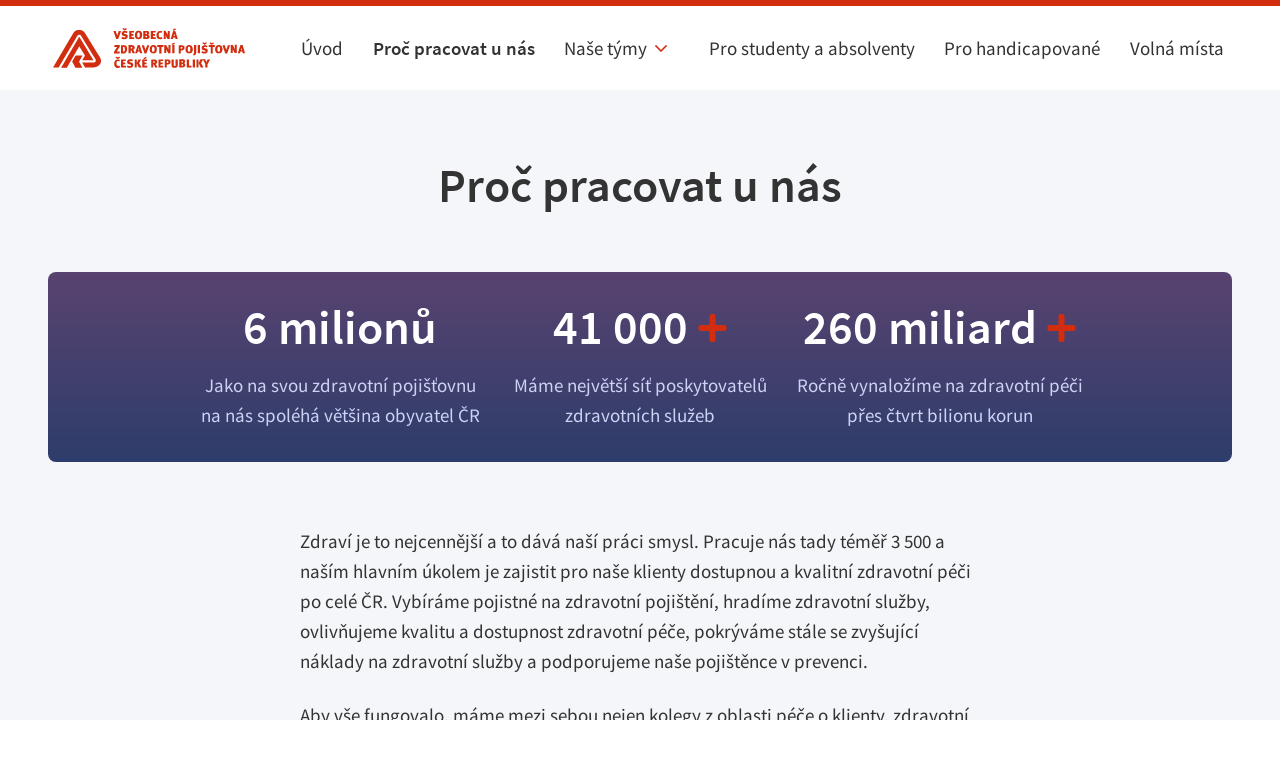

--- FILE ---
content_type: text/html; charset=utf-8
request_url: https://www.zdravakariera.cz/proc-pracovat-u-nas
body_size: 6624
content:
<!DOCTYPE html>
<html lang="cs">
    <head>
        <meta charset="utf-8">
        <meta name="viewport" content="width=device-width, initial-scale=1, shrink-to-fit=no">
        <title>Pro&#x10D; pracovat u n&#xE1;s - Zdrav&#xE1; kari&#xE9;ra</title>

        <meta content="Pro&#x10D; pracovat u n&#xE1;s" property="og:title" />
<meta content="https://www.zdravakariera.cz/proc-pracovat-u-nas" property="og:url" />
<meta content="Zdrav&#xE1; kari&#xE9;ra" property="og:site_name" />
<meta content="cs" property="og:locale" />
<meta content="Pro&#x10D; pracovat u n&#xE1;s" name="twitter:title" />
<meta content="https://www.zdravakariera.cz/proc-pracovat-u-nas" name="twitter:url" />

        <link type="image/x-icon" rel="shortcut icon" href="/Vzp.Jobs.Theme/favicons/favicon.ico" />
        

        <link href="https://www.zdravakariera.cz/proc-pracovat-u-nas" rel="canonical" />
        <link href="https://assetsng.vzpstatic.cz/Vzp.Jobs.Theme/css/front.css?v=wgF9tEoUhlSwVMZloVJrLuKyCL3cJirVoIlWtR07Zak" rel="stylesheet" type="text/css" />
        <script>
    // Define dataLayer and the gtag function.
    window.dataLayer = window.dataLayer || [];
    function gtag(){dataLayer.push(arguments);}
    // Default consent to 'denied'.
    gtag('consent', 'default', {
        'ad_storage': 'denied',
        'analytics_storage': 'denied',
        'ad_user_data': 'denied',
        'ad_personalization': 'denied',
    });
    console.log('GCM default: denied');
</script>

        <!-- Google Tag Manager -->
<script>(function(w,d,s,l,i){w[l]=w[l]||[];w[l].push({'gtm.start':
  new Date().getTime(),event:'gtm.js'});var f=d.getElementsByTagName(s)[0],
  j=d.createElement(s),dl=l!='dataLayer'?'&l='+l:'';j.async=true;j.src=
  'https://www.googletagmanager.com/gtm.js?id='+i+dl;f.parentNode.insertBefore(j,f);
  })(window,document,'script','dataLayer','GTM-PCSTKKD');</script>
<!-- End Google Tag Manager -->
        <script defer="" src="https://assetsng.vzpstatic.cz/Vzp.Jobs.Theme/js/libs.js?v=MCCNnxmvVOrhzplw2btQjqi8SlEb0W-3YtwQq-nAgfo"></script>
        <script defer="" src="https://assetsng.vzpstatic.cz/Vzp.Jobs.Theme/js/app.js?v=HD6cofR5-qMMvhMv-WO9srcG7AW3kxR3YQ9IUVncwlI"></script>
    </head>

    <body dir="ltr">
        <header class="header">
    <div class="header__container">
        <a href="/">
          <h1 class="logo">Všeobecná zdravotní pojišťovna ČR</h1>
        </a>
        <button class="mobile-menu-link"><span class="mobile-menu-link__label">Menu</span></button>
      	<nav class="main-menu">
          
          
          <ul class="main-menu__list" aria-label="Hlavní menu">
            
              
                <li class="main-menu__item">
                  
                  	<a class="main-menu__link" href="/">&#xDA;vod</a>
                  
                </li>
              
            
              
                <li class="main-menu__item">
                  
                  	<a class="main-menu__link main-menu__link--active" href="/proc-pracovat-u-nas">Pro&#x10D; pracovat u n&#xE1;s</a>
                  
                </li>
              
            
              
            	
            		<li class="sr-only">
            			<a tabindex="-1" href="/it">Pr&#xE1;ce v IT</a>
            		</li>
            	
            		<li class="sr-only">
            			<a tabindex="-1" href="/lekari">Pro l&#xE9;ka&#x159;e</a>
            		</li>
            	
            	<li class="accordion-container" aria-hidden="true" style="display: none;">
                  <div class="ac">
                    <div class="ac-header main-menu__item">
                      <div class="main-menu__link">
                        <button class="ac-trigger" aria-expanded="false" aria-controls="list-2">
                       		Na&#x161;e t&#xFD;my
                        </button>
                      </div>
                    </div>
                    <div class="ac-panel" aria-hidden="true" inert>
                      <ul class="ac-text" role="menu" id="list-2">
                        
                          <li class="main-menu__item">
                            
                              <a class="main-menu__link" href="/it">Pr&#xE1;ce v IT</a>
                            
                          </li>
                        
                          <li class="main-menu__item">
                            
                              <a class="main-menu__link" href="/lekari">Pro l&#xE9;ka&#x159;e</a>
                            
                          </li>
                        
                      </ul>
                    </div>
                  </div>
            	</li>
              
            
              
                <li class="main-menu__item">
                  
                  	<a class="main-menu__link" href="/pro-studenty-a-absolventy">Pro studenty a absolventy</a>
                  
                </li>
              
            
              
                <li class="main-menu__item">
                  
                  	<a class="main-menu__link" href="/pro-handicapovane">Pro handicapovan&#xE9;</a>
                  
                </li>
              
            
              
                <li class="main-menu__item">
                  
                  	<a class="main-menu__link" href="/volna-mista">Voln&#xE1; m&#xED;sta</a>
                  
                </li>
              
            
          </ul>
        </nav>
    </div>
</header>

        <main class="main" role="main">
            
<section class="section section--gray-bg">
    <div class="section__container">
        <div class="section__header">
            <h1 class="heading heading--H1">Proč pracovat u&nbsp;nás</h1>
        </div>
        <div class="section__body">
            <ul class="data-panel" aria-label="Důvody proč u nás pracovat">
                <li class="data-panel__item">
                    <div class="data-panel__label">6 milionů</div>
                    <div class="data-panel__description">Jako na svou zdravotní pojišťovnu na&nbsp;nás spoléhá většina obyvatel ČR</div>
                </li>
                <li class="data-panel__item">
                    <div class="data-panel__label data-panel__label--plus">41 000</div>
                    <div class="data-panel__description">Máme největší síť poskytovatelů zdravotních služeb</div>
                </li>
                <li class="data-panel__item">
                    <div class="data-panel__label data-panel__label--plus">260 miliard</div>
                    <div class="data-panel__description">Ročně vynaložíme na zdravotní péči přes&nbsp;čtvrt bilionu korun</div>
                </li>
            </ul>

            <div class="common-content">
                <p class="common-content__paragraph">Zdraví je to nejcennější a to dává naší práci smysl. Pracuje nás tady téměř 3 500 a naším hlavním úkolem je zajistit pro&nbsp;naše klienty dostupnou a kvalitní zdravotní péči po&nbsp;celé ČR. Vybíráme pojistné na&nbsp;zdravotní pojištění, hradíme zdravotní služby, ovlivňujeme kvalitu a dostupnost zdravotní péče, pokrýváme stále se zvyšující náklady na&nbsp;zdravotní služby a podporujeme naše pojištěnce v&nbsp;prevenci.</p>
                <p class="common-content__paragraph">Aby vše fungovalo, máme mezi sebou nejen kolegy z&nbsp;oblasti péče o klienty, zdravotní péče nebo administrativy, ale také ajťáky, ekonomy, právníky, markeťáky, personalisty a další.</p>
            </div>
           
            <div class="likeable-list">
                <div class="likeable-list__title">
                    <h2 class="heading heading--H2">Co se vám u&nbsp;nás <span class="heading__highlighting">bude líbit</span></h2>
                </div>
                <ul class="likeable-list__panel" aria-label="Co se vám bude líbit">
                    <li class="likeable-list__item"><strong>Vládne tady lidský přístup</strong>. Pracovat budete v&nbsp;příjemném a moderním prostředí, kde se budete cítit dobře. Stolní fotbálek nebo houpací sítě sice nevedeme, ale zato vás nebudeme trápit kanceláří typu open space.</li>
                    <li class="likeable-list__item">I když jsou některé pracovní pozice náročné a na&nbsp;začátek se toho budete muset hodně naučit, nenecháme vás v&nbsp;tom plavat. Máme <strong>propracovaný systém zaškolení i dalšího vzdělávání</strong>.</li>
                    <li class="likeable-list__item"><strong>Volný čas bude skutečně jen váš</strong>. Nečekají vás hodiny práce navíc. A u&nbsp;většiny pozic je možné si pracovní dobu částečně přizpůsobit.</li>
                    <li class="likeable-list__item">Můžete počítat s&nbsp;fér jednáním a podporou v různých životních situacích. To je u&nbsp;nás samozřejmost. Jsme <strong>spolehlivý a stabilní zaměstnavatel</strong>, který o své zaměstnance pečuje.</li>
                </ul>
            </div>

            <div class="award">
                <img src="https://mediang.vzpstatic.cz/jobs-media/award-badge-2024.png" class="award__image" aria-hidden="true">
                <div class="award__content">
                  <div aria-hidden="true">
                    2. místo v&nbsp;anketě<br>
                    <strong>TOP zaměstnavatel 2024</strong><br>
                    v&nbsp;pojišťovnictví
              	  </div>
                  <div class="sr-only">2. místo v anketě TOP zaměstnavatel 2024 v pojištovnictví</div>
                </div>
            </div>
        </div>
    </div>
</section>


<section class="section">
    <div class="section__container">
        <div class="section__header">
            <h1 class="heading heading--H2">Firemní <span class="heading__highlighting">benefity</span></h1>
        </div>
        <div class="section__body">
            <ul class="benefits" aria-label="Benefity">
                <li class="benefits__item">
                    <img class="benefits__image" src="https://mediang.vzpstatic.cz/jobs-media/ico-wallet.svg" aria-hidden="true">
                    <div class="benefits__description">
                      <div aria-hidden="true">
                        13.&nbsp;mzda a&nbsp;další<br>finanční benefity
                      </div>
                      <div class="sr-only">13. mzda a další finanční benefity</div>
                    </div>
                </li>
                <li class="benefits__item">
                    <img class="benefits__image" src="https://mediang.vzpstatic.cz/jobs-media/ico-holiday.svg" aria-hidden="true">
                    <div class="benefits__description">5 týdnů dovolené</div>
                </li>
                <li class="benefits__item">
                    <img class="benefits__image" src="https://mediang.vzpstatic.cz/jobs-media/ico-home.svg" aria-hidden="true">
                    <div class="benefits__description">
                      <div aria-hidden="true">
                        Dalších 5&nbsp;volných dnů navíc<br>(sociální volno a&nbsp;sick days)
                      </div>
                      <div class="sr-only">Dalších 5 volných dnů navíc (sociální volno a sick days)</div>
                    </div>
                </li>
                <li class="benefits__item">
                    <img class="benefits__image" src="https://mediang.vzpstatic.cz/jobs-media/ico-time.svg" aria-hidden="true">
                    <div class="benefits__description">
                      <div aria-hidden="true">
                        Pružná pracovní doba<br>u&nbsp;většiny pozic
                      </div>
                      <div class="sr-only">Pružná pracovní doba u většiny pozic</div>
                    </div>
                </li>
                <li class="benefits__item">
                    <img class="benefits__image" src="https://mediang.vzpstatic.cz/jobs-media/ico-insurance.svg" aria-hidden="true">
                    <div class="benefits__description">
                      <div aria-hidden="true">
                        Příspěvek 12&nbsp;tisíc ročně<br>na&nbsp;penzijní nebo životní pojištění
                      </div>
                      <div class="sr-only">Příspěvek 12 tisíc ročně na penzijní nebo životní pojištění</div>
                    </div>
                </li>
                <li class="benefits__item">
                    <img class="benefits__image" src="https://mediang.vzpstatic.cz/jobs-media/ico-food.svg" aria-hidden="true">
                    <div class="benefits__description">
                      <div aria-hidden="true">
                        Příspěvek na stravování<br>ve&nbsp;výši 120&nbsp;Kč na&nbsp;den
                      </div>
                      <div class="sr-only">Příspěvek na stravování ve výši 120 Kč na den</div>
                    </div>
                </li>
                <li class="benefits__item">
                    <img class="benefits__image" src="https://mediang.vzpstatic.cz/jobs-media/ico-travel.svg" aria-hidden="true">
                    <div class="benefits__description">
                      <div aria-hidden="true">
                        50%&nbsp;sleva na&nbsp;cestovní a<br>úrazové pojištění pro&nbsp;celou rodinu
                      </div>
                      <div class="sr-only">50% sleva na cestovní a úrazové pojištění pro celou rodinu</div>
                    </div>
                </li>
                <li class="benefits__item">
                    <img class="benefits__image" src="https://mediang.vzpstatic.cz/jobs-media/ico-health.svg" aria-hidden="true">
                    <div class="benefits__description">
                      <div aria-hidden="true">
                        50%&nbsp;sleva na zdravotní<br>připojištění pro&nbsp;celou rodinu
                      </div>
                      <div class="sr-only">50% sleva na zdravotní připojištění pro celou rodinu</div>
                    </div>
                </li>
            </ul>
        </div>
  </div>
</section>  

<section class="section section--gray-bg">
    <div class="section__container">
        <div class="section__header">
            <h1 class="heading heading--H2">Co říkají <span class="heading__highlighting">naši&nbsp;zaměstnanci</span></h1>
        </div>
        <div class="section__body">
            <ul class="testimonials" aria-label="Co říkají naši zaměstnanci">
                <li class="testimonials__item">
                    <img class="testimonials__image" src="https://mediang.vzpstatic.cz/jobs-media/testimonial_01.jpg" aria-hidden="true">
                    <div class="testimonials__content">
                        <div class="testimonials__cite">Co mi na&nbsp;VZP opravdu vyhovuje, je možnost skloubit osobní život s&nbsp;pracovním, což se mi dříve nedařilo. Pracuji naplno a zároveň mám čas i na&nbsp;své koníčky. V mém případě to platí doslova.</div>
                        <cite class="testimonials__author"><strong>Nikol</strong>, ředitelka Odboru služeb klientům</cite>
                    </div>
                </li>
                <li class="testimonials__item">
                    <img class="testimonials__image" src="https://mediang.vzpstatic.cz/jobs-media/testimonial_02.jpg" aria-hidden="true">
                    <div class="testimonials__content">
                        <div class="testimonials__cite">Vystudovala jsem přírodovědeckou fakultu a IT jsem vnímala jako koníček, než mi došlo, že to chci naopak - pracovat v&nbsp;IT a biologii mít jako hobby. VZP mi nabídla práci testerky, kterou vnímám jako dobrý start kariéry v&nbsp;IT. Jsem součástí skvělého týmu, který mi se&nbsp;vším pomohl.</div>
                        <cite class="testimonials__author"><strong>Miriam</strong>, IT testerka</cite>
                    </div>
                </li>
                <li class="testimonials__item">
                    <img class="testimonials__image" src="https://mediang.vzpstatic.cz/jobs-media/testimonial_03.jpg" aria-hidden="true">
                    <div class="testimonials__content">
                        <div class="testimonials__cite">Ve&nbsp;VZP oceňuji pocit jistoty. I u&nbsp;lékaře se může objevit situace, která mu neumožní pokračovat v&nbsp;dosavadní kariéře. Třeba když se u&nbsp;operatéra ozvou problémy s&nbsp;páteří. Jako revizní lékař přitom nepřijdete o&nbsp;kontakt se&nbsp;svou odborností a s&nbsp;pacienty. Jen se na&nbsp;ně díváte z&nbsp;trochu jiné strany.</div>
                        <cite class="testimonials__author"><strong>Tomáš</strong>, revizní lékař</cite>
                    </div>
                </li>
            </ul>

            <div class="atmoskop">
                <div class="atmoskop__description">Na&nbsp;<a href="https://www.atmoskop.cz/nazory-na-zamestnavatele/2764590-vseobecna-zdravotni-pojistovna-ceske-republiky#tabs">Atmoskopu</a> si naši zaměstnanci nejvíc pochvalují</div>
                <ul class="atmoskop__list" aria-label="Co si u nás zaměstnanci pochvalují">
                    <li class="atmoskop__item">
                      <div aria-hidden="true">
                        Jistotu<br />a&nbsp;stabilitu
                      </div>
                      <div class="sr-only">Jistotu a stabilitu</div>
                 	</li>
                    <li class="atmoskop__item">
                      <div aria-hidden="true">
                        Pružnou<br />pracovní dobu
                      </div>
                      <div class="sr-only">Pružnou pracovní dobu</div>
                  	</li>
                    <li class="atmoskop__item">
                      <div aria-hidden="true">
                        Možnost učit se<br />novým věcem
                      </div>
                      <div class="sr-only">Možnost učit se novým věcem</div>
                  	</li>
                </ul>
            </div>
        </div>
    </div>
</section> 

<section class="section">
    <div class="section__container">
        <div class="section__header">
            <h1 class="heading heading--H2">Nahlédněte <span class="heading__highlighting">k&nbsp;nám</span></h1>
        </div>
      	<div class="sr-only">V této sekci se nachází galerie fotografií našich pracovníků</div>
        <div class="section__body" aria-hidden="true">
            <div class="gallery gallery-small">
                <img class="gallery__item" src="https://mediang.vzpstatic.cz/jobs-media/gallery-01.jpg"/>
                <img class="gallery__item" src="https://mediang.vzpstatic.cz/jobs-media/gallery-02.jpg"/>
                <img class="gallery__item" src="https://mediang.vzpstatic.cz/jobs-media/gallery-03.jpg"/>
                <img class="gallery__item" src="https://mediang.vzpstatic.cz/jobs-media/gallery-04.jpg"/>
                <img class="gallery__item" src="https://mediang.vzpstatic.cz/jobs-media/gallery-05.jpg"/>
                <img class="gallery__item" src="https://mediang.vzpstatic.cz/jobs-media/gallery-06.jpg"/>
                <img class="gallery__item" src="https://mediang.vzpstatic.cz/jobs-media/gallery-07.jpg"/>
                <img class="gallery__item" src="https://mediang.vzpstatic.cz/jobs-media/gallery-08.jpg"/>
                <img class="gallery__item" src="https://mediang.vzpstatic.cz/jobs-media/gallery-09.jpg"/>
            </div>
        </div>
    </div>  
</section>

<section class="bottom-call-to-action">
    <div class="bottom-call-to-action__claim">
      <h1 class="heading heading--H2">Najděte si <span class="heading__highlighting">novou práci!</span></h1>
  	</div>
    <a class="btn btn--primary btn--arrow-right" href="/volna-mista">Volná místa</a>
</section>


        </main>
        <footer class="footer">
  <div class="footer__navigation">
    <div class="footer__navigation-container">
      <nav class="footer__internal-links" aria-labelledby="footer-nav">
        <h2 class="sr-only" id="footer-nav">
          	Navigace v patičce
        </h2>
        <div class="footer__logo footer__logo--big-screen">VZP ČR</div>
        <ul class="footer__menu" aria-label="Navigace v patičce">
          <li class="footer__menu-item">
            <a class="footer__link" href="/">Úvod</a>
          </li>
          <li class="footer__menu-item">
            <a class="footer__link" href="/proc-pracovat-u-nas">Proč pracovat u nás</a>
          </li>
          <li class="footer__menu-item">
            <a class="footer__link" href="/it">Práce v IT</a>
          </li>
          <li class="footer__menu-item">
            <a class="footer__link" href="/lekari">Pro lékaře</a>
          </li>
          <li class="footer__menu-item">
            <a class="footer__link" href="/pro-studenty-a-absolventy">Pro studenty a absolventy</a>
          </li>
          <li class="footer__menu-item">
            <a class="footer__link" href="/pro-handicapovane">Pro handicapované</a>
          </li>
          <li class="footer__menu-item">
            <a class="footer__link" href="/volna-mista">Volná místa</a>
          </li>
        </ul>
      </nav>
      <div class="footer__external-links">
        <div class="footer__external-links-container">
          <nav aria-labelledby="nav-socials">
            <h2 class="sr-only" id="nav-socials">
              Sociální média
            </h2>
            <ul class="footer__social-media">
              <li>
                <a class="footer__link footer__link--social-media footer__link--linkedin" href="https://www.linkedin.com/company/vzp">LinkedIn</a>
              </li>
              <li>
                <a class="footer__link footer__link--social-media footer__link--facebook" href="http://www.facebook.com/vzpcr">Facebook</a>
              </li>
              <li>
                <a class="footer__link footer__link--social-media footer__link--youtube" href="https://www.youtube.com/channel/UC_sJRd_zRw-mcpdo_VpL99g">Youtube</a>
              </li>
              <li>
                <a class="footer__link footer__link--social-media footer__link--instagram" href="https://www.instagram.com/vzpcr">Instagram</a>
              </li>
              <li>
                <a class="footer__link footer__link--social-media footer__link--twitter" href="https://twitter.com/VZPtweetuje">Twitter</a>
              </li>
            </ul>
          </nav>
          <a class="footer__link footer__link--company-web" href="https://www.vzp.cz">Přejít na www.vzp.cz</a>
        </div>
      </div>
    </div>
  </div>
  <div class="footer__copyright">
    <div class="footer__copyright-container">
      <nav aria-labelledby="copyright-label">
        <h2 class="sr-only" id="copyright-label">Právní informace</h2>
        <ul class="footer__copyright-links">
          <li>
            <a class="footer__link" href="https://www.vzp.cz/o-nas/informace/zpracovavani-osobnich-udaju-ve-vzp ">
              Zpracovávání osobních údajů
            </a>
          </li>
          <li>
            <a class="footer__link" href="https://www.vzp.cz/e-vzp/prohlaseni-o-pristupnosti">
              Prohlášení o přístupnosti
            </a>
          </li>
          <li>
            <a class="footer__link" href="https://www.vzp.cz/cookies">
              Zpracování cookies
            </a>
          </li>
        </ul>
      </nav>
      <div class="footer__copyright-content">
        <div class="footer__logo footer__logo--small-screen" aria-hidden="true">VZP ČR</div>
        <div class="footer__copyright-text">© 2025 VZP ČR, Všechna práva vyhrazena</div>
        <!-- verze aplikace:  -->
      </div>
    </div>
  </div>
</footer>


        
        
    </body>
</html>


--- FILE ---
content_type: text/css
request_url: https://assetsng.vzpstatic.cz/Vzp.Jobs.Theme/css/front.css?v=wgF9tEoUhlSwVMZloVJrLuKyCL3cJirVoIlWtR07Zak
body_size: 14846
content:
.ac{--color-white:#fff;--color-light-grey:#eee;--color-grey:#8a8a8a;--color-black:#111;background-color:var(--color-white);border:1px solid var(--color-light-grey);box-sizing:border-box;margin-bottom:8px}.ac .ac-header{margin:0;padding:0}.ac .ac-trigger{background-color:transparent;border:0;color:var(--color-black);cursor:pointer;display:block;font:700 16px Arial,sans-serif;margin:0;padding:8px 32px 8px 8px;position:relative;text-align:left;text-decoration:none;transition:color .25s ease;width:100%}.ac .ac-trigger:after{content:"+";position:absolute;right:10px;text-align:center;top:50%;transform:translateY(-50%);width:15px}.ac .ac-trigger:focus{color:var(--color-grey)}.ac .ac-panel{overflow:hidden;transition-property:height,visibility;transition-timing-function:ease}.ac .ac-panel .ac-text{color:var(--color-black);font:15px/24px Arial,sans-serif;margin:0;padding:8px}.ac.js-enabled .ac-panel{visibility:hidden}.ac.is-active .ac-panel{visibility:visible}.ac.is-active>.ac-header .ac-trigger:after{content:"–"}@font-face{font-family:Source Sans Pro;font-style:normal;font-weight:200;src:url(../fonts/source-sans-pro-thin.eot) format("embedded-opentype"),url(../fonts/source-sans-pro-thin.woff2) format("woff2"),url(../fonts/source-sans-pro-thin.woff) format("woff"),url(../fonts/source-sans-pro-thin.ttf) format("truetype"),url(../fonts/source-sans-pro-thin.svg#source_sans_pro_thin) format("svg")}@font-face{font-family:Source Sans Pro;font-style:normal;font-weight:300;src:url(../fonts/source-sans-pro-regular.eot) format("embedded-opentype"),url(../fonts/source-sans-pro-regular.woff2) format("woff2"),url(../fonts/source-sans-pro-regular.woff) format("woff"),url(../fonts/source-sans-pro-regular.ttf) format("truetype"),url(../fonts/source-sans-pro-regular.svg#source_sans_pro_regular) format("svg")}@font-face{font-family:Source Sans Pro;font-stretch:normal;font-style:normal;font-weight:400;src:url(../fonts/source-sans-pro-semibold.eot) format("embedded-opentype"),url(../fonts/source-sans-pro-semibold.woff2) format("woff2"),url(../fonts/source-sans-pro-semibold.woff) format("woff"),url(../fonts/source-sans-pro-semibold.ttf) format("truetype"),url(../fonts/source-sans-pro-semibold.svg#source_sans_pro_semibold) format("svg")}@font-face{font-family:Source Sans Pro;font-stretch:normal;font-style:normal;font-weight:600;src:url(../fonts/source-sans-pro-bold.eot) format("embedded-opentype"),url(../fonts/source-sans-pro-bold.woff2) format("woff2"),url(../fonts/source-sans-pro-bold.woff) format("woff"),url(../fonts/source-sans-pro-bold.ttf) format("truetype"),url(../fonts/source-sans-pro-bold.svg#source_sans_pro_bold) format("svg")}*{box-sizing:border-box;margin:0;padding:0}html{scroll-behavior:smooth}body{color:#333;font-family:Source Sans Pro,Arial,sans-serif;font-size:1.1875rem;font-weight:300;line-height:1.875rem}a{color:#d22d0f;cursor:pointer;text-decoration:underline}a:focus,a:hover{color:#d22d0f;text-decoration:none}a:active{outline:0}a:active,a:visited{color:#d22d0f;text-decoration:underline}p{font-size:1.1875rem;line-height:1.875rem;margin:0 auto;max-width:42.5rem}strong{font-weight:400}img{display:block;max-width:100%}.no-scroll,.sr-only{overflow:hidden}.sr-only{height:1px;margin:-1px;padding:0;position:absolute;width:1px;clip:rect(0,0,0,0);border:0}.section--gray-bg{background-color:#f5f6f9}.section--dark-bg{background-color:#edeff4}.section__container{margin:0 auto;padding:2.5rem .75rem 4rem}@media screen and (min-width:568px){.section__container{padding-left:1.5rem;padding-right:1.5rem}}@media screen and (min-width:1200px){.section__container{padding:4rem 3rem 7.5rem}}@media screen and (min-width:1496px){.section__container{max-width:87.5rem;padding-left:0;padding-right:0}}.section--simple .section__container{padding-bottom:1.5rem;padding-top:3.5rem}@media screen and (min-width:1200px){.section--simple .section__container{padding-bottom:2.5rem;padding-top:6rem}}.section__header{margin:0 0 2rem}@media screen and (min-width:1200px){.section__header{margin-bottom:3.5rem}}.section__description{color:#666;font-size:1.1875rem;font-weight:400;line-height:1.875rem;margin:0 0 1rem;text-align:center;text-transform:uppercase}.section__body:not(:last-child){margin:0 0 4rem}@media screen and (min-width:1200px){.section__body:not(:last-child){margin-bottom:5rem}}.heading,.section__action{text-align:center}.heading--H1{font-size:2rem;font-weight:400;line-height:2.625rem}@media screen and (min-width:1200px){.heading--H1{font-size:3rem;line-height:3.875rem}}.heading--H2{font-size:1.75rem;font-weight:400;line-height:2.25rem}@media screen and (min-width:1200px){.heading--H2{font-size:2.5rem;line-height:3.25rem}}.heading--H2-mb{margin-bottom:2rem}@media screen and (min-width:1200px){.heading--H2-mb{margin-bottom:3rem}}.heading__highlighting{color:#d22d0f}.btn{align-items:center;border:none;border-radius:.3125rem;display:flex;font-family:Source Sans Pro,Arial,sans-serif;font-size:1.3125rem;font-weight:300;justify-content:center;line-height:2.0625rem;padding:1rem 3.5rem;text-decoration:none}@media screen and (min-width:568px){.btn{display:inline-flex}}.btn:active,.btn:visited{text-decoration:none}.btn:focus-visible{outline:2px solid #003cb4;outline-offset:2px}.btn:hover{cursor:pointer}.btn.btn--arrow-right{padding-right:3.5rem}.btn.btn--arrow-right:after{background-repeat:no-repeat;content:" ";display:inline-block;height:1rem;margin:0 0 0 .5rem;position:relative;top:.0625rem;transition:transform .1s ease-out;width:1rem}.btn.btn--arrow-right:focus:after,.btn.btn--arrow-right:hover:after{transform:translateX(.25rem)}.btn--primary{background-color:#d22d0f;color:#fff}.btn--primary:focus,.btn--primary:visited{color:#fff}.btn--primary:hover{background-color:#c23013;color:#fff}.btn--primary:active{background-color:#b22b1a;color:#fff}.btn--primary.btn--arrow-right:after{background-image:url("data:image/svg+xml;charset=utf-8,%3Csvg xmlns='http://www.w3.org/2000/svg' width='16' height='16' fill='none' viewBox='0 0 16 16'%3E%3Cpath fill='%23fff' d='M11.998 8a.38.38 0 0 1-.12.277L6.275 13.88a.38.38 0 0 1-.554 0l-.6-.601a.38.38 0 0 1 0-.553L9.845 8 5.12 3.275a.38.38 0 0 1 0-.554l.601-.6a.38.38 0 0 1 .554 0l5.603 5.602q.12.12.12.277'/%3E%3C/svg%3E")}.btn--secondary{background-color:transparent;border:1px solid #d22d0f;color:#d22d0f}.btn--secondary:focus,.btn--secondary:visited{color:#d22d0f}.btn--secondary:hover{background-color:rgba(195,199,217,.16);color:#d22d0f}.btn--secondary:active{background-color:rgba(195,199,217,.3);color:#d22d0f}.btn--secondary.btn--arrow-right:after{background-image:url("data:image/svg+xml;charset=utf-8,%3Csvg xmlns='http://www.w3.org/2000/svg' width='16' height='17' fill='none' viewBox='0 0 16 17'%3E%3Cpath fill='%23D22D0F' d='M11.998 8.5a.38.38 0 0 1-.12.277L6.275 14.38a.38.38 0 0 1-.554 0l-.6-.601a.38.38 0 0 1 0-.553L9.845 8.5 5.12 3.775a.38.38 0 0 1 0-.554l.601-.6a.38.38 0 0 1 .554 0l5.603 5.602q.12.12.12.277'/%3E%3C/svg%3E")}.btn-group{display:flex;flex-direction:column;gap:1rem;margin:0 auto 2.5rem}@media screen and (min-width:568px){.btn-group{flex-direction:row;justify-content:center;margin-bottom:4rem}}.header{background:#fff;border-top:.375rem solid #d22d0f}.header__container{align-items:center;display:flex;flex-direction:row;height:3.375rem;justify-content:space-between;margin:0 auto;max-width:87.5rem;padding-left:.75rem}@media screen and (min-width:922px){.header__container{height:4.3125rem;justify-content:start;padding-left:1.5rem}}@media screen and (min-width:1200px){.header__container{height:5.25rem;padding-left:3rem}}@media screen and (min-width:1496px){.header__container{padding-left:0}}.logo{background-image:url("data:image/svg+xml;charset=utf-8,%3Csvg xmlns='http://www.w3.org/2000/svg' width='72' height='30' fill='none' viewBox='0 0 72 30'%3E%3Cpath fill='%23D22D0F' d='M52.654 7.058h-3.197l-1.692 4.89c-.3.758-.52 1.546-.659 2.35-.188-1.034-.376-1.505-.564-2.257l-1.598-4.983h-3.385l4.137 12.035h2.727zm8.838 9.497h-4.795l.564-.659 4.137-6.77V7.059h-7.804l-.188 2.539h4.231l-.658 1.034-3.949 6.488v2.068h8.18zm10.249-5.736c0-2.727-1.787-3.761-4.795-3.761h-3.95v12.035H66.1v-4.231h.94c3.949 0 4.701-2.257 4.701-4.043m-3.385 0c0 1.316-.376 1.598-1.41 1.598H66.1v-2.82h1.034c.752 0 1.222.188 1.222 1.222M37.14 21.538l-11.471-18.9A5.08 5.08 0 0 0 20.968.007a5.36 5.36 0 0 0-4.984 3.009L0 30h4.42S18.522 6.118 19.462 4.801a1.598 1.598 0 0 1 2.82-.188c.377.658 10.814 17.583 11.66 19.087a1.6 1.6 0 0 1 0 1.599 1.69 1.69 0 0 1-1.41.846h-9.309L25.481 30h7.428a5.92 5.92 0 0 0 4.419-2.35c1.974-2.54.188-5.642-.188-6.112M20.968 5.365 6.488 30h4.607l9.873-17.112 4.513 7.427-2.163 3.855h9.027zm-3.01 14.95-2.726 4.796L17.865 30h5.547l-2.633-4.795 2.727-4.89z'/%3E%3C/svg%3E");background-position:50%;background-repeat:no-repeat;background-size:contain;height:1.875rem;overflow:hidden;text-indent:-9999px;width:4.5rem}@media screen and (min-width:1200px){.logo{background-image:url("data:image/svg+xml;charset=utf-8,%3Csvg xmlns='http://www.w3.org/2000/svg' width='192' height='40' fill='none' viewBox='0 0 192 40'%3E%3Cg fill='%23D22D0F' clip-path='url(%23a)'%3E%3Cpath d='M153.838 33.208c-.146.292-.292.769-.445 1.03-.146-.446-.292-.769-.446-1.176l-.768-1.77h-4.715l-1.767 3.846 2.066 4.431h2.803l-2.503-4.43 1.912-3.393 2.389 4.408v3.392h2.211v-3.392l2.635-4.716h-2.504zM114.348 31.439h-2.65v8.115h2.066V36.6h.591c2.65 0 3.241-1.477 3.241-2.654-.008-1.915-1.19-2.507-3.248-2.507m0 3.538h-.592v-1.9h.768c.446 0 .883.146.883.77-.03.984-.437 1.13-1.059 1.13M64.98 37.93a1.33 1.33 0 0 1-1.029-.445 4.08 4.08 0 0 1-.437-2.354c0-1.03.145-1.33.591-1.77.177-.284.584-.284.876-.284.434-.01.856.15 1.175.446l.883-1.477a4.26 4.26 0 0 0-2.066-.592 3.26 3.26 0 0 0-3.241 1.915 4.53 4.53 0 0 0-.591 2.508 4.7 4.7 0 0 0 .883 2.954A3.2 3.2 0 0 0 64.689 40a3.07 3.07 0 0 0 2.503-.886l-.883-1.477a4.3 4.3 0 0 1-1.328.293M64.835 29.37l-1.62-.74-.592 1.032 2.212 1.477 2.211-1.477-.59-1.031zM107.566 36.162h2.066v-1.623h-2.066v-1.477h2.504l.146-1.623h-4.708v8.115h4.861v-1.77h-2.803zM92.836 28.777l-2.511 1.477.59 1.03 2.804-1.176zM102.413 36.015a2.013 2.013 0 0 0 1.766-2.215c0-1.33-.768-2.361-3.241-2.361h-2.803v8.115h2.066v-3.246c.445 0 .591.146 1.029.884l.883 2.216h2.358a21 21 0 0 1-1.175-2.654c-.3-.3-.614-.739-.883-.739m-1.621-1.176h-.591v-1.631h.591c.592 0 1.029.146 1.029.769 0 .415-.299.854-1.036.854zM91.507 36.162h2.058v-1.623h-2.058v-1.477h2.504l.146-1.623h-4.862v8.115h5.008v-1.77h-2.796zM78.106 34.392l-.884-.146c-.591-.146-.768-.446-.768-.769s.292-.592.884-.592a2.57 2.57 0 0 1 1.766.592L80.134 32a5.8 5.8 0 0 0-2.95-.77c-1.766 0-3.072 1.032-3.072 2.655 0 1.477.768 2.069 2.066 2.361l1.029.292c.591.147.883.293.883.77s-.292.769-1.175.769a5.55 5.55 0 0 1-2.358-.592l-.768 1.623a6.2 6.2 0 0 0 2.95.769c2.066 0 3.532-1.03 3.532-2.954.039-1.792-1.29-2.238-2.165-2.53M141.903 31.439h-2.211v8.115h2.211zM130.998 35.13a1.72 1.72 0 0 0 1.175-1.768 1.99 1.99 0 0 0-.624-1.552 1.97 1.97 0 0 0-1.588-.518h-3.686v8.116h3.241c1.912 0 2.803-1.031 2.803-2.508.153-.884-.584-1.515-1.321-1.77m-2.504-2.053h.768a.674.674 0 0 1 .768.592c0 .447-.146.77-.768.77h-.883v-1.362zm.883 4.723h-.768v-1.646h.768c.592 0 .768.292.768.77-.03.568-.33.86-.768.86zM83.697 31.439H81.63v8.115h2.066zM70.141 36.162H72.2v-1.623H70.14v-1.477h2.504l.146-1.623h-4.715v8.115h4.86v-1.77h-2.795zM145.59 31.439h-2.066v8.115h2.066zM88.113 31.439h-2.65l-1.766 3.684 2.066 4.43h2.795l-2.504-4.43zM122.742 36.754c0 .77-.146 1.177-1.029 1.177-.768 0-1.03-.446-1.03-1.177v-5.315h-2.065v5.607a2.56 2.56 0 0 0 .445 1.77c.445.769 1.329 1.03 2.65 1.03 1.62 0 2.503-.592 2.803-1.33.151-.427.201-.882.146-1.331v-5.6h-2.066v5.169zM136.005 31.439h-2.212v8.115h4.57l.292-1.77h-2.65zM189.642 17.123h-2.212l-2.649 8.115h2.212l.445-1.623h1.912l.446 1.623h2.212zm-1.766 5.015.292-1.33c.061-.4.159-.795.292-1.177-.024.35.026.7.145 1.03l.292 1.477h-1.029zM61.002 23.908v1.477h5.584l.145-1.77h-3.217c.145 0 .291-.292.445-.446l2.803-4.577v-1.469h-5.314l-.146 1.77h2.803a3.2 3.2 0 0 0-.446.768zM151.48 23.762a5.54 5.54 0 0 1-2.357-.593l-.768 1.623a6.2 6.2 0 0 0 2.949.77c2.066 0 3.532-1.031 3.532-2.954 0-1.623-1.328-2.07-2.211-2.216l-.884-.146c-.591-.146-.768-.446-.768-.769s.292-.592.884-.592c.642-.03 1.272.18 1.766.592L154.652 18a5.8 5.8 0 0 0-2.949-.77c-1.766 0-3.072 1.032-3.072 2.655 0 1.477.768 2.069 2.066 2.361l1.029.293c.591.146.883.292.883.769a1.48 1.48 0 0 1-1.129.454M153.838 15.2l-.591-1.03-1.621.884-1.62-.885-.592 1.031 2.212 1.623zM160.911 15.5l-.591-1.185-1.475.885-1.62-.885-.737 1.185 2.212 1.323zM147.057 17.123h-2.212v8.115h2.212zM77.653 22.138c.445 0 .59.147 1.029.885l.883 2.215h2.38a21 21 0 0 1-1.174-2.653 1.72 1.72 0 0 0-.884-.885 2.01 2.01 0 0 0 1.767-2.215c0-1.331-.768-2.362-3.241-2.362h-2.819v8.115h2.066v-3.076zm0-3.246h.59c.592 0 1.03.146 1.03.77 0 .623-.292.884-1.03.884h-.59zM173.729 20.515q-.28.796-.445 1.624a9 9 0 0 0-.446-1.477l-1.036-3.393h-2.358l2.811 8.116h1.912l2.949-8.116h-2.242zM181.978 19.63v1.77a5.5 5.5 0 0 0-.768-1.623l-1.475-2.808h-2.066v8.123h2.066v-2.361a6.7 6.7 0 0 0-.146-2.07c.145.512.343 1.007.591 1.477l1.475 2.808h2.212v-8.123h-2.066v2.808zM121.421 17.123h-2.212v8.115h2.212zM121.121 14.616l-2.503 1.323.591 1.03 2.795-1.03zM113.311 23.023a6.8 6.8 0 0 0-.146-2.07q.218.771.591 1.478l1.475 2.807h2.212v-8.115h-2.066V21.4a5.5 5.5 0 0 0-.768-1.623l-1.475-2.808h-2.004v8.123h2.065v-2.069zM104.325 18.892h1.92v6.493h2.204v-6.493h1.767l.299-1.769h-6.19zM127.757 22.438h.591c2.65 0 3.241-1.476 3.241-2.653 0-1.916-1.175-2.508-3.241-2.508h-2.626v8.107h2.066zm0-3.538h.768c.445 0 .883.146.883.77 0 .884-.292 1.03-1.029 1.03h-.591zM136.151 16.977c-2.212 0-3.686 1.477-3.686 4.43 0 2.508 1.328 3.985 3.686 3.985 2.949 0 3.686-2.215 3.686-4.577-.145-1.63-1.059-3.838-3.686-3.838m-.146 6.792c-.883 0-1.328-.446-1.328-2.654 0-1.623.445-2.507 1.328-2.507s1.329.446 1.329 2.507c0 2.208-.446 2.646-1.329 2.646zM141.013 23.908c0 1.477 0 1.915-1.03 2.653l1.03 1.031a3.01 3.01 0 0 0 2.211-2.808v-7.692h-2.211zM155.75 18.892h1.913v6.493h2.066v-6.493h1.92l.291-1.769h-6.19zM72.791 17.692a3.07 3.07 0 0 0-1.912-.446h-2.95v8.139h2.95a2.3 2.3 0 0 0 2.212-1.031 4.7 4.7 0 0 0 .883-3.246c.146-1.623-.154-2.808-1.183-3.416m-1.912 5.924h-.768v-4.724h.591c.591 0 1.175.293 1.175 2.216.03 2.215-.415 2.508-.998 2.508M103.88 20.961c0-1.769-.768-3.984-3.533-3.984-2.212 0-3.686 1.477-3.686 4.43 0 2.508 1.328 3.985 3.686 3.985 2.795.139 3.533-2.069 3.533-4.43m-5.008.293c0-1.623.446-2.508 1.329-2.508s1.329.446 1.329 2.508-.446 2.654-1.329 2.654c-.883-.147-1.36-.585-1.36-2.654zM84.726 17.123l-2.65 8.115h2.174l.445-1.623h1.912l.446 1.623h2.212l-2.504-8.115zm.445 5.015.292-1.33c.062-.4.16-.795.292-1.177-.024.35.026.7.146 1.03l.292 1.477zM92.982 20.515q-.28.796-.446 1.624a9 9 0 0 0-.445-1.477l-1.03-3.393h-2.357l2.803 8.116h1.912l2.95-8.116h-2.212zM165.773 16.977c-2.212 0-3.687 1.477-3.687 4.43 0 2.508 1.329 3.985 3.687 3.985 2.949 0 3.686-2.215 3.686-4.577-.153-1.63-.891-3.838-3.686-3.838m0 6.792c-.883 0-1.329-.446-1.329-2.654 0-1.623.446-2.507 1.329-2.507s1.328.446 1.328 2.507c-.153 2.208-.445 2.646-1.328 2.646zM107.128 11.216a3.07 3.07 0 0 0 2.466-.885l-.884-1.477a1.89 1.89 0 0 1-1.474.592A1.34 1.34 0 0 1 106.207 9a4.07 4.07 0 0 1-.446-2.361c0-1.031.146-1.331.592-1.77.169-.254.622-.254.937-.254.434-.01.856.15 1.175.447l.883-1.477a3.84 3.84 0 0 0-2.058-.631 3.26 3.26 0 0 0-3.241 1.915 4.53 4.53 0 0 0-.599 2.516 4.7 4.7 0 0 0 .883 2.954c.819.573 1.796.88 2.795.877M64.689 6.2q-.261.797-.407 1.623a9 9 0 0 0-.446-1.477l-1.09-3.392h-2.304l2.803 8.115h1.881l2.95-8.115h-2.212zM73.82 1.03 73.237 0l-1.621.738L69.996 0l-.592 1.03 2.358 1.624zM122.888 1.623l-.73-1.33-2.511 1.476.591 1.039zM120.238 2.954l-2.649 8.115h2.211l.446-1.623h1.912l.446 1.623h2.211l-2.511-8.115zm.446 5.015.291-1.33c.146-.447.146-.885.292-1.177-.023.35.026.7.146 1.03l.292 1.477h-1.029zM85.463 11.215c2.95 0 3.686-2.215 3.686-4.577 0-1.769-.768-3.984-3.532-3.984-2.212 0-3.687 1.477-3.687 4.43-.153 2.662 1.175 4.131 3.533 4.131m0-6.792c.883 0 1.329.446 1.329 2.508s-.446 2.654-1.329 2.654-1.329-.447-1.329-2.654c0-1.47.446-2.5 1.329-2.5zM81.193 9.3H78.39V7.677h2.066V6.054H78.39V4.577h2.504l.153-1.623h-4.715v8.115h4.861zM71.462 9.446a5.55 5.55 0 0 1-2.357-.592l-.768 1.623a6.2 6.2 0 0 0 2.949.77c2.066 0 3.533-1.031 3.533-2.955 0-1.623-1.329-2.069-2.212-2.215l-.883-.146c-.592-.146-.768-.446-.768-.77 0-.322.36-.545.952-.545a2.57 2.57 0 0 1 1.766.592l1.03-1.516a5.8 5.8 0 0 0-2.95-.769c-1.766 0-3.072 1.031-3.072 2.654 0 1.477.768 2.07 2.066 2.362l1.03.292c.59.146.882.292.882.77-.015.153-.46.445-1.198.445M102.851 9.3h-2.796V7.677h2.058V6.054h-2.058V4.577h2.504l.146-1.623h-4.862v8.115h5.008zM112.573 8.854a6.7 6.7 0 0 0-.145-2.07q.218.77.591 1.478l1.474 2.807h2.212V2.954h-1.912V7.23a5.5 5.5 0 0 0-.768-1.623L112.55 2.8h-1.912v8.123h2.066v-2.07zM96.538 8.561a1.77 1.77 0 0 0-1.475-1.769 1.72 1.72 0 0 0 1.175-1.769 1.98 1.98 0 0 0-1.36-1.987 2 2 0 0 0-.852-.082H90.34v8.115h3.24c2.051 0 2.958-1.07 2.958-2.508m-4.002-3.946h.768a.675.675 0 0 1 .768.593c0 .446-.146.769-.768.769h-.914V4.615zm0 4.723V7.692h.768c.592 0 .768.293.768.77a.823.823 0 0 1-.768.884zM29.468 27.6h-6.92l-3.394 5.9 3.24 6.2h6.928l-3.24-6.054z'/%3E%3Cpath d='m31.972 27.6-2.796 4.723H40.52L26.227 8.708 8.102 39.7h5.753l12.372-21.4z'/%3E%3Cpath d='M32.125 5.315c-.445-.446-1.635-3.392-5.898-3.392a6.62 6.62 0 0 0-6.19 3.692C19.453 6.346 0 39.554 0 39.554h5.599s17.68-29.962 18.747-31.73c1.175-1.77 2.949-1.178 3.532-.293.584.884 13.525 22.138 14.708 23.908a2.03 2.03 0 0 1 0 2.069 1.81 1.81 0 0 1-1.767 1.03H29.176l2.804 4.87h9.262a7.8 7.8 0 0 0 5.598-2.954c2.504-3.246.146-7.085-.146-7.692-.576-.424-14.13-22.854-14.569-23.447'/%3E%3C/g%3E%3Cdefs%3E%3CclipPath id='a'%3E%3Cpath fill='%23fff' d='M0 0h192v40H0z'/%3E%3C/clipPath%3E%3C/defs%3E%3C/svg%3E");height:2.5rem;margin-left:.3125rem;width:12rem}}.main-menu{border:none;display:none;height:100%;height:calc(100% - 3.75rem);left:0;position:absolute;top:3.75rem;width:100%;z-index:1}@media screen and (min-width:922px){.main-menu{display:block;position:static}}.main-menu__list{align-items:center;background-color:#fff;height:100%;list-style:none;overflow-y:auto;padding:1rem 0;width:100%}@media screen and (min-width:922px){.main-menu__list{display:flex;justify-content:space-between;overflow-y:initial;padding:0 3.5rem}}@media screen and (min-width:1440px){.main-menu__list{padding-left:7.5rem;padding-right:7.5rem}}.main-menu__item{display:block;margin:0 0 .5rem}@media screen and (min-width:922px){.main-menu__item{display:inline;margin:0}}.main-menu__link{align-items:center;color:#333;display:flex;font-size:1.3125rem;justify-content:space-between;line-height:2.0625rem;padding:.75rem 1rem .75rem 1.5rem;text-decoration:none}.main-menu__link:hover{background-color:#f5f6f9}.main-menu__link:active,.main-menu__link:focus,.main-menu__link:hover,.main-menu__link:visited{color:#333;text-decoration:none}.main-menu__link--active{font-weight:400}@media screen and (min-width:922px){.main-menu__link{display:inline;font-size:1.0625rem;line-height:1.6875rem;padding:0}.main-menu__link:after{display:none}.main-menu__link:hover{background-color:transparent;color:#d22d0f}.main-menu__link--active:hover{color:#333}}@media screen and (min-width:1024px){.main-menu__link{font-size:1.1875rem;line-height:1.875rem}}.main-menu__link .ac-trigger{color:inherit!important;font:inherit!important;font-weight:inherit!important;padding:0 2rem 0 0!important}.main-menu__link .ac-trigger:after{background-image:url("data:image/svg+xml;charset=utf-8,%3Csvg xmlns='http://www.w3.org/2000/svg' width='16' height='17' fill='none' viewBox='0 0 16 17'%3E%3Cpath fill='%23D22D0F' d='M11.998 8.5a.38.38 0 0 1-.12.277L6.275 14.38a.38.38 0 0 1-.554 0l-.6-.601a.38.38 0 0 1 0-.553L9.845 8.5 5.12 3.775a.38.38 0 0 1 0-.554l.601-.6a.38.38 0 0 1 .554 0l5.603 5.602q.12.12.12.277'/%3E%3C/svg%3E");background-position:50%;background-repeat:no-repeat;content:""!important;height:1rem;top:calc(50% - 8px);transform:rotate(90deg);transform-origin:center;width:1rem}.main-menu--active{display:block}.main-menu .is-active .ac-trigger:after{top:calc(50% - 8px);transform:rotate(270deg)}.main-menu .ac{border:0!important;margin-bottom:0!important}@media screen and (min-width:922px){.main-menu .ac-panel{box-shadow:.125rem .125rem .3125rem rgba(138,143,168,.15);position:absolute;top:76px}}@media screen and (min-width:1200px){.main-menu .ac-panel{top:91px}}.main-menu .ac-text{color:inherit!important;display:flex;flex-direction:column;font:inherit!important;font-weight:inherit!important;padding:0!important}.main-menu .ac-text .main-menu__item{background-color:#fff;padding-left:1.5rem;width:100%}.main-menu .ac-text .main-menu__item:active,.main-menu .ac-text .main-menu__item:focus,.main-menu .ac-text .main-menu__item:hover{background-color:#f5f6f9}@media screen and (min-width:922px){.main-menu .ac-text .main-menu__item{padding:.75rem 1.5rem;width:auto}}.main-menu .ac-text .main-menu__link{display:block;min-width:220px;width:100%}.mobile-menu-link{background-color:#fff;border:none;color:#333;cursor:pointer;font-family:Source Sans Pro,Arial,sans-serif;font-size:1.1875rem;font-weight:300;height:3.375rem;line-height:1.875rem;padding:0 1rem 0 .75rem;text-transform:uppercase}@media screen and (min-width:922px){.mobile-menu-link{display:none}}.mobile-menu-link:before{background-image:url("data:image/svg+xml;charset=utf-8,%3Csvg xmlns='http://www.w3.org/2000/svg' width='24' height='24' fill='none' viewBox='0 0 24 24'%3E%3Cpath fill='%23434343' d='M24 18.571v1.715q0 .348-.297.602-.297.255-.703.255H1q-.406 0-.703-.255T0 20.286V18.57q0-.348.297-.602.297-.255.703-.255h22q.406 0 .703.255t.297.602m0-7.857v1.715q0 .348-.297.602-.297.255-.703.255H1q-.406 0-.703-.255Q0 12.777 0 12.43v-1.715q0-.348.297-.602.297-.255.703-.255h22q.406 0 .703.255t.297.602m0-7.857v1.714q0 .349-.297.603-.297.255-.703.255H1q-.406 0-.703-.255Q0 4.92 0 4.571V2.857q0-.348.297-.603T1 2h22q.406 0 .703.254.297.255.297.603'/%3E%3C/svg%3E");background-repeat:no-repeat;content:" ";display:inline-block;height:1.5rem;margin:0 .75rem 0 0;vertical-align:middle;width:1.5rem}.mobile-menu-link--active{background-color:#f5f6f9}.mobile-menu-link--active:before{background-image:url("data:image/svg+xml;charset=utf-8,%3Csvg xmlns='http://www.w3.org/2000/svg' width='24' height='24' fill='none' viewBox='0 0 24 24'%3E%3Cpath fill='%23434343' d='m20.938 22.313 1.375-1.375q.28-.28.245-.722a1.2 1.2 0 0 0-.36-.768L4.552 1.802a1.2 1.2 0 0 0-.768-.36q-.442-.033-.721.246L1.687 3.063q-.278.279-.245.721t.36.768l17.646 17.646q.325.325.768.36.442.034.721-.245'/%3E%3Cpath fill='%23434343' d='m1.688 20.938 1.375 1.375q.279.28.721.245t.768-.36L22.198 4.552q.325-.325.36-.768.034-.442-.245-.721l-1.375-1.376q-.28-.278-.722-.245t-.768.36L1.802 19.448a1.2 1.2 0 0 0-.36.768q-.033.442.246.721'/%3E%3C/svg%3E")}.hero-banner{aspect-ratio:568/738;background-color:#333;position:relative}@media screen and (min-width:568px){.hero-banner{aspect-ratio:1200/638}}@media screen and (min-width:1200px){.hero-banner{aspect-ratio:1600/728}}.hero-banner__image{height:100%;width:100%}.hero-banner__content{bottom:2.5rem;color:#fff;left:0;padding:0 1rem;position:absolute;width:100%}@media screen and (min-width:568px){.hero-banner__content{align-items:start;bottom:0;display:flex;flex-direction:column;justify-content:center;left:0;padding:0 1.5rem;top:0}}@media screen and (min-width:1496px){.hero-banner__content{left:calc(50vw - 43.75rem);max-width:87.5rem;padding-left:0;padding-right:0}}.hero-banner__claim{font-size:2rem;font-weight:400;line-height:2.625rem;margin:0 0 .5rem}@media screen and (min-width:568px){.hero-banner__claim{max-width:21.875rem}}@media screen and (min-width:667px){.hero-banner__claim{max-width:none}}@media screen and (min-width:922px){.hero-banner__claim{font-size:3rem;line-height:3.875rem}}@media screen and (min-width:1496px){.hero-banner__claim{font-size:4rem;line-height:5.1875rem}}.hero-banner__claim-small{font-size:1.5rem;font-weight:200;line-height:1.9375rem;margin:0 0 1.5rem}@media screen and (min-width:922px){.hero-banner__claim-small{font-size:2.5rem;line-height:3.25rem;margin-bottom:3rem}}@media screen and (min-width:1200px){.hero-banner__claim-small{margin-bottom:4rem}}@media screen and (min-width:1496px){.hero-banner__claim-small{font-size:3.5rem;line-height:4.5rem}}.working-areas{background:linear-gradient(180deg,#594370,#2e3d6b);border-radius:.5rem;margin:0 0 3rem;padding:1.5rem .75rem 2rem}@media screen and (min-width:375px){.working-areas{padding-left:1rem;padding-right:1rem}}@media screen and (min-width:1200px){.working-areas{margin-bottom:6rem}}@media screen and (min-width:1366px){.working-areas{align-items:center;display:flex;padding:2rem 2.5rem 2.5rem}}@media screen and (min-width:744px){.working-areas__container{align-items:center;display:flex;flex-direction:column}}@media screen and (min-width:1366px){.working-areas__container{align-items:flex-start;max-width:40.625rem}}.working-areas__description{color:#fff;font-size:1.3125rem;line-height:2.0625rem;margin:0 0 2rem}@media screen and (min-width:568px){.working-areas__description{text-align:center}}@media screen and (min-width:744px){.working-areas__description{max-width:42.5rem}}@media screen and (min-width:1366px){.working-areas__description{text-align:left}}.working-areas__list{display:flex;flex-wrap:wrap;gap:.5rem;list-style:none}@media screen and (min-width:568px){.working-areas__list{justify-content:center;max-width:36.25rem}}@media screen and (min-width:1366px){.working-areas__list{justify-content:start;max-width:none}}@media screen and (min-width:1440px){.working-areas__list{gap:.75rem}}.working-areas__link{background-color:#fff;border-radius:.3125rem;display:block;font-size:1.0625rem;line-height:1.6875rem;padding:.5rem .75rem;text-align:center}.working-areas__link,.working-areas__link:active,.working-areas__link:focus,.working-areas__link:visited{color:#003cb4;text-decoration:none}.working-areas__link:hover{background-color:#5e82ed;color:#fff;text-decoration:none}@media screen and (min-width:375px){.working-areas__link:after{background-image:url("data:image/svg+xml;charset=utf-8,%3Csvg xmlns='http://www.w3.org/2000/svg' width='8' height='9' fill='none' viewBox='0 0 8 9'%3E%3Cpath fill='%23003CB4' d='M5.999 4.5a.2.2 0 0 1-.06.138L3.137 7.44a.19.19 0 0 1-.276 0l-.3-.3a.19.19 0 0 1 0-.277L4.922 4.5 2.56 2.137a.19.19 0 0 1 0-.276l.3-.3a.19.19 0 0 1 .277 0l2.802 2.8q.06.06.06.139'/%3E%3C/svg%3E");background-repeat:no-repeat;content:" ";display:inline-block;height:.5rem;margin:0 0 0 .25rem;position:relative;top:-.125rem;transition:transform .1s ease-out;width:.5rem}.working-areas__link:hover:after{background-image:url("data:image/svg+xml;charset=utf-8,%3Csvg xmlns='http://www.w3.org/2000/svg' width='8' height='9' fill='none' viewBox='0 0 8 9'%3E%3Cpath fill='%23fff' d='M5.999 4.5a.2.2 0 0 1-.06.138L3.137 7.44a.19.19 0 0 1-.276 0l-.3-.3a.19.19 0 0 1 0-.277L4.922 4.5 2.56 2.137a.19.19 0 0 1 0-.276l.3-.3a.19.19 0 0 1 .277 0l2.802 2.8q.06.06.06.139'/%3E%3C/svg%3E");transform:translateX(.125rem)}}@media screen and (min-width:1366px){.working-areas__link{font-size:1.1875rem;line-height:1.875rem;padding-left:1rem}}@media screen and (min-width:1366px)and (min-width:375px){.working-areas__link:after{background-image:url("data:image/svg+xml;charset=utf-8,%3Csvg xmlns='http://www.w3.org/2000/svg' width='12' height='12' fill='none' viewBox='0 0 12 12'%3E%3Cpath fill='%23003CB4' d='M8.999 6q0 .117-.09.207L4.705 10.41a.285.285 0 0 1-.415 0l-.45-.451a.285.285 0 0 1 0-.415L7.383 6 3.84 2.456a.285.285 0 0 1 0-.415l.451-.45a.285.285 0 0 1 .415 0l4.202 4.202q.09.09.09.207'/%3E%3C/svg%3E");height:.75rem;margin:0 0 0 .5rem;top:0;width:.75rem}.working-areas__link:hover:after{background-image:url("data:image/svg+xml;charset=utf-8,%3Csvg xmlns='http://www.w3.org/2000/svg' width='12' height='12' fill='none' viewBox='0 0 12 12'%3E%3Cpath fill='%23fff' d='M8.999 6q0 .117-.09.207L4.705 10.41a.285.285 0 0 1-.415 0l-.45-.451a.285.285 0 0 1 0-.415L7.383 6 3.84 2.456a.285.285 0 0 1 0-.415l.451-.45a.285.285 0 0 1 .415 0l4.202 4.202q.09.09.09.207'/%3E%3C/svg%3E")}}.working-areas__map{display:none}@media screen and (min-width:1366px){.working-areas__map{display:flex;flex:1;justify-content:center}}.hp-benefits{list-style:none;padding:0 .75rem}@media screen and (min-width:568px){.hp-benefits{margin:0 auto;max-width:42.5rem;padding-left:0;padding-right:0}}@media screen and (min-width:1200px){.hp-benefits{display:grid;gap:5rem;grid-template-columns:1fr 1fr;max-width:none}}.hp-benefits__item{margin:0 0 3rem}@media screen and (min-width:568px){.hp-benefits__item{display:flex;gap:1.5rem}}@media screen and (min-width:1200px){.hp-benefits__item{margin-bottom:0}}.hp-benefits__image{margin:0 auto .5rem}@media screen and (min-width:568px){.hp-benefits__image{height:4.6875rem;margin:0;width:5.3125rem}}.hp-benefits__label{font-size:1.3125rem;font-weight:400;line-height:2.0625rem;margin:0 0 .75rem;text-align:center;width:100%}@media screen and (min-width:568px){.hp-benefits__label{margin-bottom:.25rem;text-align:left}}.hp-trainee-programs__perex{font-size:1.3125rem;line-height:2.0625rem;margin:0 auto 1.5rem}@media screen and (min-width:568px){.hp-trainee-programs__perex{margin-bottom:3rem;text-align:center}}@media screen and (min-width:922px){.hp-trainee-programs__perex{margin-bottom:4rem}}.hp-trainee-programs__list{align-content:center;display:grid;gap:1.5rem;grid-template-columns:1fr;list-style:none}@media screen and (min-width:922px){.hp-trainee-programs__list{gap:1rem;grid-template-columns:1fr 1fr;margin:0 auto;max-width:59.375rem}}.hp-trainee-programs__item{border-radius:.5rem;box-shadow:.125rem .125rem .3125rem rgba(138,143,168,.15);margin:0 auto;max-width:42.5rem;overflow:hidden}@media screen and (min-width:922px){.hp-trainee-programs__item{margin:0;max-width:none}}.hp-trainee-programs__item-container{background-color:#fff;padding:1.5rem .75rem 2rem;text-align:center}@media screen and (min-width:744px){.hp-trainee-programs__item-container{padding-bottom:3rem;padding-top:2rem}}.hp-trainee-programs__label{font-size:1.3125rem;font-weight:400;line-height:2.0625rem;margin:0 0 .25rem}@media screen and (min-width:744px){.hp-trainee-programs__label{font-size:1.6875rem;line-height:2.6875rem;margin-bottom:.5rem}}.hp-trainee-programs__description{color:#666}.hp-handicap-program__gallery{margin:0 auto 1.5rem}@media screen and (min-width:568px){.hp-handicap-program__gallery{margin-bottom:3rem}}@media screen and (min-width:922px){.hp-handicap-program__gallery{margin-bottom:4rem}}.hp-handicap-program__content{font-size:1.3125rem;line-height:2.0625rem;margin:0 auto;max-width:42.5rem}.gallery{border-radius:.5rem;display:grid;gap:.125rem;grid-template-columns:1fr 1fr;overflow:hidden}@media screen and (min-width:922px){.gallery{border-radius:0;gap:.875rem 1rem;grid-template-columns:1fr 1fr 1fr}}@media screen and (min-width:1366px){.gallery{row-gap:1rem}}.gallery__item:nth-child(6n+1){grid-column:span 2}@media screen and (min-width:922px){.gallery__item:nth-child(6n+1){grid-row:span 2}}.gallery__item:nth-child(4){grid-column:span 2}@media screen and (min-width:922px){.gallery__item:nth-child(4){grid-column:2/4;grid-row:3/5}.gallery__item{border-radius:.5rem}}.bottom-call-to-action{background-color:#f5f6f9;padding:3rem .75rem 4rem;text-align:center}@media screen and (min-width:922px){.bottom-call-to-action{padding:6rem 3rem 7.5rem}}.bottom-call-to-action__claim{font-size:1.3125rem;font-weight:400;line-height:2.0625rem;margin:0 0 2rem}@media screen and (min-width:922px){.bottom-call-to-action__claim{font-size:1.6875rem;font-weight:400;line-height:2.6875rem;margin-bottom:3rem}}.common-content{margin:0 0 3rem}@media screen and (min-width:744px){.common-content{margin-bottom:5rem}}.common-content__paragraph:not(:last-child){margin-bottom:1.5rem}.data-panel{background:linear-gradient(180deg,#594370,#2e3d6b);border-radius:.5rem;display:flex;flex-direction:column;gap:2rem;list-style:none;margin:0 0 3rem;padding:1.5rem .75rem 2rem;text-align:center}@media screen and (min-width:922px){.data-panel{flex-direction:row;gap:6%;justify-content:center;margin-bottom:4rem;padding-left:1.5rem;padding-right:1.5rem}}@media screen and (min-width:1200px){.data-panel{gap:8%}}.data-panel--small{margin:0 auto;max-width:59.375rem}@media screen and (min-width:922px){.data-panel__item{max-width:16.5625rem}}@media screen and (min-width:1200px){.data-panel__item{max-width:18.75rem}}.data-panel__label{color:#fff;font-size:2rem;font-weight:400;line-height:2.625rem;margin:0 0 .25rem}@media screen and (min-width:1200px){.data-panel__label{font-size:3rem;line-height:3.875rem;margin-bottom:.75rem}}.data-panel__label--plus:after{background-image:url("data:image/svg+xml;charset=utf-8,%3Csvg xmlns='http://www.w3.org/2000/svg' width='17' height='16' fill='none' viewBox='0 0 17 16'%3E%3Cpath fill='%23D22D0F' d='M14.5 6.5H10V2a1 1 0 0 0-1-1H8a1 1 0 0 0-1 1v4.5H2.5a1 1 0 0 0-1 1v1a1 1 0 0 0 1 1H7V14a1 1 0 0 0 1 1h1a1 1 0 0 0 1-1V9.5h4.5a1 1 0 0 0 1-1v-1a1 1 0 0 0-1-1'/%3E%3C/svg%3E");background-repeat:no-repeat;content:" ";display:inline-block;height:1rem;margin:0 0 0 .25rem;width:1rem}@media screen and (min-width:1200px){.data-panel__label--plus:after{background-image:url("data:image/svg+xml;charset=utf-8,%3Csvg xmlns='http://www.w3.org/2000/svg' width='33' height='32' fill='none' viewBox='0 0 33 32'%3E%3Cpath fill='%23D22D0F' d='M28.5 13h-9V4a2 2 0 0 0-2-2h-2a2 2 0 0 0-2 2v9h-9a2 2 0 0 0-2 2v2a2 2 0 0 0 2 2h9v9a2 2 0 0 0 2 2h2a2 2 0 0 0 2-2v-9h9a2 2 0 0 0 2-2v-2a2 2 0 0 0-2-2'/%3E%3C/svg%3E");height:2rem;margin-left:.5rem;width:2rem}}.data-panel__description{color:#cdd3f4}.likeable-list{margin:0 0 2rem}@media screen and (min-width:1200px){.likeable-list{margin-bottom:5rem}}.likeable-list__title{margin:0 0 2rem}@media screen and (min-width:1200px){.likeable-list__title{margin-bottom:3rem}}.likeable-list__panel{background-color:#fff;border-radius:.5rem;box-shadow:.125rem .125rem .3125rem rgba(138,143,168,.15);list-style:none;margin:0 auto 3rem;max-width:59.375rem;overflow:hidden;padding:2rem 1.5rem}@media screen and (min-width:744px){.likeable-list__panel{padding:3rem 4rem}}.likeable-list__item{position:relative}.likeable-list__item:not(:last-child){margin:0 0 2rem}@media screen and (min-width:744px){.likeable-list__item{padding:0 0 0 4.375rem}}.likeable-list__item:before{background-image:url("data:image/svg+xml;charset=utf-8,%3Csvg xmlns='http://www.w3.org/2000/svg' width='36' height='35' fill='none' viewBox='0 0 36 35'%3E%3Cg clip-path='url(%23a)'%3E%3Cg stroke='%23D22D0F' stroke-linecap='round' stroke-linejoin='round' stroke-width='2.5' clip-path='url(%23b)'%3E%3Cpath d='m10.07 17.67 5.24 5.23 11.3-11.3'/%3E%3Cpath d='M17.75 33.25c8.837 0 16-7.163 16-16s-7.163-16-16-16-16 7.163-16 16 7.163 16 16 16'/%3E%3C/g%3E%3C/g%3E%3Cdefs%3E%3CclipPath id='a'%3E%3Cpath fill='%23fff' d='M.5 0h35v35H.5z'/%3E%3C/clipPath%3E%3CclipPath id='b'%3E%3Cpath fill='%23fff' d='M.5 0H35v34.5H.5z'/%3E%3C/clipPath%3E%3C/defs%3E%3C/svg%3E");background-repeat:no-repeat;content:" ";display:block;height:2.1875rem;margin:0 auto 1rem;width:2.1875rem}@media screen and (min-width:744px){.likeable-list__item:before{left:0;position:absolute;top:.5rem}}.award{text-align:center}.award__image{height:7.5rem;margin:0 auto 1.5rem;width:7.5rem}.benefits{display:grid;grid-template-columns:1fr;list-style:none;row-gap:3rem}@media screen and (min-width:568px){.benefits{column-gap:1.5rem;grid-template-columns:1fr 1fr}}@media screen and (min-width:922px){.benefits{grid-template-columns:1fr 1fr 1fr}}@media screen and (min-width:1200px){.benefits{grid-template-columns:1fr 1fr 1fr 1fr;row-gap:6rem}}.benefits__image{margin:0 auto 1rem}.benefits__description{text-align:center}.avatar{display:flex;gap:1rem}.avatar--linkedin{justify-content:center}.avatar__image{border-radius:1.5rem;height:3rem;width:3rem}.avatar__image--large{border-radius:2rem;height:4rem;width:4rem}.avatar__data{display:flex;flex-direction:column}.avatar__name{font-size:1.3125rem;font-weight:400}.avatar__position{color:#666;font-size:1.0625rem}.avatar__linkedin{color:#0072b1!important;padding:0 0 0 2rem;position:relative}.avatar__linkedin:before{background-image:url("data:image/svg+xml;charset=utf-8,%3Csvg xmlns='http://www.w3.org/2000/svg' width='24' height='24' fill='none' viewBox='0 0 24 24'%3E%3Cg clip-path='url(%23a)'%3E%3Crect width='24' height='24' fill='%230072B1' rx='5'/%3E%3Cpath fill='%23fff' d='M24 12c0 6.627-5.373 12-12 12S0 18.627 0 12 5.373 0 12 0s12 5.373 12 12'/%3E%3Cpath fill='%230072B1' fill-rule='evenodd' d='M12 24c6.627 0 12-5.373 12-12S18.627 0 12 0 0 5.373 0 12s5.373 12 12 12m-2.666-7.034v-7.91H6.756v7.91zm-.23-9.378q.403-.39.394-.973a1.35 1.35 0 0 0-.398-.978q-.39-.387-1.04-.387-.648 0-1.05.387a1.3 1.3 0 0 0-.402.978q0 .583.39.973.39.391 1.031.391h.016q.656 0 1.059-.39m9.504 9.378v-4.533q0-1.748-.813-2.654t-2.148-.906q-.492 0-.895.124a2 2 0 0 0-.68.347 3.4 3.4 0 0 0-.441.415 3.4 3.4 0 0 0-.305.422V9.057h-2.57l.008.383q.008.383.008 2.362t-.016 5.164h2.57v-4.413q0-.408.086-.647.165-.407.496-.682.332-.276.825-.276.671 0 .988.475.316.476.316 1.313v4.23z' clip-rule='evenodd'/%3E%3C/g%3E%3Cdefs%3E%3CclipPath id='a'%3E%3Crect width='24' height='24' fill='%23fff' rx='5'/%3E%3C/clipPath%3E%3C/defs%3E%3C/svg%3E");background-repeat:no-repeat;content:"";display:block;height:1.5rem;left:0;position:absolute;top:.125rem;width:1.5rem}.testimonials{list-style:none;margin:0 0 6rem}.testimonials--single{margin-bottom:0}.testimonials__item{border-radius:.5rem;box-shadow:.125rem .125rem .3125rem rgba(138,143,168,.15);margin:0 auto;max-width:42.5rem;overflow:hidden}@media screen and (min-width:1200px){.testimonials__item{display:flex;max-width:59.375rem}}.testimonials__item:not(:last-child){margin-bottom:1.5rem}@media screen and (min-width:1200px){.testimonials__item:not(:last-child){margin-bottom:3rem}.testimonials__image{width:25.625rem}}.testimonials__content{background-color:#fff;padding:1.5rem .75rem}@media screen and (min-width:744px){.testimonials__content{padding-left:2rem;padding-right:2rem}}.testimonials__cite{margin:0 0 1.5rem}.testimonials__cite:before{background-image:url("data:image/svg+xml;charset=utf-8,%3Csvg xmlns='http://www.w3.org/2000/svg' width='26' height='21' fill='none' viewBox='0 0 26 21'%3E%3Cpath fill='%23D22D0F' d='M11.502 7.905q0 4.217-2.812 7.54-2.811 3.322-7.476 4.984l-1.15-2.684q1.278-.703 2.811-2.045a18 18 0 0 0 2.748-3.195l-3.131-2.108Q1.022 9.374.512 8.224A6.5 6.5 0 0 1 0 5.668q0-2.235 1.661-3.706Q3.323.43 5.367.43q1.598 0 2.684.639 1.086.638 1.853 1.214a9.3 9.3 0 0 1 1.214 2.747q.384 1.406.384 2.876m13.93 0q0 4.217-2.812 7.54-2.812 3.322-7.476 4.984l-1.15-2.684q1.278-.703 2.811-2.045a18 18 0 0 0 2.748-3.195l-3.131-2.108q-1.47-1.023-1.981-2.173a6.5 6.5 0 0 1-.511-2.556q0-2.235 1.661-3.706Q17.253.43 19.297.43q1.598 0 2.684.639 1.086.638 1.853 1.214a9.3 9.3 0 0 1 1.214 2.747q.384 1.406.383 2.876'/%3E%3C/svg%3E");background-repeat:no-repeat;content:" ";display:block;height:1.3125rem;margin:0 0 1rem;width:1.625rem}.testimonials__author{font-style:normal;margin:0 0 1.5rem}.testimonials-small{display:flex;flex-direction:column;gap:2rem;list-style:none}@media screen and (min-width:1024px){.testimonials-small{flex-direction:row}}.testimonials-small__item{display:flex;flex:1 1 0;flex-direction:column;gap:1.5rem;justify-content:space-between;padding:2rem 0 0;position:relative}.testimonials-small__item:before{background-image:url("data:image/svg+xml;charset=utf-8,%3Csvg xmlns='http://www.w3.org/2000/svg' width='26' height='21' fill='none' viewBox='0 0 26 21'%3E%3Cpath fill='%23D22D0F' d='M11.502 7.905q0 4.217-2.812 7.54-2.811 3.322-7.476 4.984l-1.15-2.684q1.278-.703 2.811-2.045a18 18 0 0 0 2.748-3.195l-3.131-2.108Q1.022 9.374.512 8.224A6.5 6.5 0 0 1 0 5.668q0-2.235 1.661-3.706Q3.323.43 5.367.43q1.598 0 2.684.639 1.086.638 1.853 1.214a9.3 9.3 0 0 1 1.214 2.747q.384 1.406.384 2.876m13.93 0q0 4.217-2.812 7.54-2.812 3.322-7.476 4.984l-1.15-2.684q1.278-.703 2.811-2.045a18 18 0 0 0 2.748-3.195l-3.131-2.108q-1.47-1.023-1.981-2.173a6.5 6.5 0 0 1-.511-2.556q0-2.235 1.661-3.706Q17.253.43 19.297.43q1.598 0 2.684.639 1.086.638 1.853 1.214a9.3 9.3 0 0 1 1.214 2.747q.384 1.406.383 2.876'/%3E%3C/svg%3E");background-repeat:no-repeat;content:" ";display:block;height:1.3125rem;left:0;position:absolute;top:0;width:1.625rem}.testimonials-small__item:not(:first-child){border-top:1px solid #e4e6ee;padding-top:3rem}.testimonials-small__item:not(:first-child):before{top:1rem}@media screen and (min-width:1024px){.testimonials-small__item:not(:first-child){border-left:1px solid #e4e6ee;border-top:none;padding:2rem 0 0 1.5rem}.testimonials-small__item:not(:first-child):before{left:1.5rem;top:0}}.atmoskop__description{margin:0 0 2.5rem;text-align:center}.atmoskop__list{list-style:none}@media screen and (min-width:568px){.atmoskop__list{display:flex;gap:4rem;justify-content:center}}.atmoskop__item{font-size:1.3125rem;font-weight:400;line-height:2.0625rem;text-align:center}.atmoskop__item:not(:last-child){margin:0 0 4rem}@media screen and (min-width:568px){.atmoskop__item:not(:last-child){margin-bottom:0}}.atmoskop__item:before{background-image:url("data:image/svg+xml;charset=utf-8,%3Csvg xmlns='http://www.w3.org/2000/svg' width='38' height='36' fill='none' viewBox='0 0 38 36'%3E%3Cg clip-path='url(%23a)'%3E%3Cg stroke='%23D22D0F' stroke-linecap='round' stroke-width='2.5' clip-path='url(%23b)'%3E%3Cpath stroke-miterlimit='10' d='M31.468 14.286h-.936c-1.675 0-3.032 1.227-3.032 2.74v13.52c0 1.513 1.357 2.74 3.032 2.74h.936c1.675 0 3.032-1.227 3.032-2.74v-13.52c0-1.513-1.357-2.74-3.032-2.74Z'/%3E%3Cpath stroke-linejoin='round' d='M8.5 13.786h5.4c.415 0 .814-.196 1.109-.491a1.5 1.5 0 0 0 .46-1.084l-1-8.105c0-.483.19-.946.53-1.287a1.8 1.8 0 0 1 1.283-.533h.116c.98 0 1.433.582 2.014 1.657l4.653 8.775a2.66 2.66 0 0 0 1.505 1.448l2.93 1.12M9.5 33.786h12.849c1.395-.035 2.722-.68 3.688-1.792.965-1.113 1.491-2.604 1.462-4.145v-8.063'/%3E%3Cpath stroke-miterlimit='10' d='M10 18.785H4.823a2.22 2.22 0 0 1-1.62-.674 2.5 2.5 0 0 1-.703-1.688v-.274c.006-.317.071-.63.191-.92s.293-.553.509-.772c.216-.22.47-.392.748-.507a2.2 2.2 0 0 1 .875-.164H10.5'/%3E%3Cpath stroke-miterlimit='10' d='M10 23.785H4.724a2 2 0 0 1-.84-.166 2.2 2.2 0 0 1-.717-.514 2.5 2.5 0 0 1-.486-.782 2.7 2.7 0 0 1-.181-.93v-.225c.005-.32.066-.635.18-.929.115-.293.28-.558.487-.78.207-.22.451-.394.718-.51s.552-.17.839-.163'/%3E%3Cpath stroke-miterlimit='10' d='M10 28.785H5.61a1.8 1.8 0 0 1-.796-.162 2.05 2.05 0 0 1-.68-.507 2.5 2.5 0 0 1-.463-.775 2.8 2.8 0 0 1-.171-.923v-.254c.005-.319.063-.633.171-.925s.266-.556.462-.777.427-.394.68-.51.525-.173.797-.166'/%3E%3Cpath stroke-miterlimit='10' d='M15.5 33.785H6.752a2.12 2.12 0 0 1-1.574-.677 2.54 2.54 0 0 1-.678-1.696v-.253c.012-.641.256-1.25.678-1.695a2.12 2.12 0 0 1 1.574-.678'/%3E%3C/g%3E%3C/g%3E%3Cdefs%3E%3CclipPath id='a'%3E%3Cpath fill='%23fff' d='M.5.286h37v35H.5z'/%3E%3C/clipPath%3E%3CclipPath id='b'%3E%3Cpath fill='%23fff' d='M.5.286h37v35H.5z'/%3E%3C/clipPath%3E%3C/defs%3E%3C/svg%3E");background-repeat:no-repeat;content:" ";display:block;height:2.1875rem;margin:0 auto .75rem;width:2.3125rem}.digitalisation{display:flex;flex-direction:column;gap:3rem;justify-content:center}.digitalisation__perex{font-size:1.3125rem;line-height:2.0625rem;margin:0 auto;max-width:42.5rem;text-align:center;width:100%}@media screen and (min-width:744px){.digitalisation__perex{font-size:1.6875rem;line-height:2.6875rem}}.digitalisation__numbers{display:grid;gap:2rem;grid-template-columns:1fr;justify-content:stretch;list-style:none;margin:0 auto;width:100%}@media screen and (min-width:568px){.digitalisation__numbers{grid-template-columns:1fr 1fr;max-width:42.5rem}}@media screen and (min-width:1200px){.digitalisation__numbers{gap:1.5rem;grid-template-columns:1fr 1fr 1fr 1fr;max-width:none}}.digitalisation__cards{display:flex;flex-direction:column;flex-wrap:wrap;gap:1rem;justify-content:center}@media screen and (min-width:744px){.digitalisation__cards{flex-direction:row}.digitalisation__cards li{width:calc(50% - 1rem)}}@media screen and (min-width:1200px){.digitalisation__cards{flex-wrap:nowrap}}.positions{display:grid;gap:2rem 1rem;grid-template-columns:repeat(2,1fr);list-style:none;margin:0 auto 4rem;max-width:59.375rem;width:100%}@media screen and (min-width:568px){.positions{grid-template-columns:repeat(3,1fr)}}@media screen and (min-width:1200px){.positions{grid-template-columns:repeat(6,1fr);margin-bottom:6rem}}.techstack{align-items:center;display:flex;flex-direction:column;margin:0 0 4rem}@media screen and (min-width:1200px){.techstack{margin-bottom:6rem}}.techstack__list{background-color:#fff;border-radius:.3125rem;box-shadow:.125rem .125rem .3125rem rgba(138,143,168,.15);display:flex;flex-wrap:wrap;gap:2rem;justify-content:center;list-style:none;max-width:75rem;padding:2rem 1rem;width:100%}@media screen and (min-width:568px){.techstack__list{padding:2rem 1.5rem 2.5rem}}@media screen and (min-width:1024px){.techstack__list{column-gap:3rem;padding:3rem 4rem 3.5rem}}@media screen and (min-width:1200px){.techstack__list{gap:3rem 4rem;padding:3rem 4rem 3.5rem}}.characteristics{align-items:center;display:flex;flex-direction:column}.characteristics__list{display:grid;gap:2rem;grid-template-columns:1fr;list-style:none;margin:0 auto;max-width:59.375rem;width:100%}@media screen and (min-width:568px){.characteristics__list{grid-template-columns:repeat(2,1fr);max-width:42.5rem}}@media screen and (min-width:922px){.characteristics__list{gap:1rem;grid-template-columns:repeat(4,1fr);max-width:59.375rem}}.card{background:#fff;border-radius:.3125rem;box-shadow:.125rem .125rem .3125rem rgba(138,143,168,.15);display:flex;flex-direction:column;overflow:hidden;padding:.75rem .75rem 1rem;width:100%}@media screen and (min-width:744px){.card{padding:1.5rem 1.5rem 2rem}}.card--icon:before{background-image:url("data:image/svg+xml;charset=utf-8,%3Csvg xmlns='http://www.w3.org/2000/svg' width='32' height='32' fill='none' viewBox='0 0 32 32'%3E%3Cg clip-path='url(%23a)'%3E%3Cpath stroke='%23D22D0F' stroke-linecap='round' stroke-linejoin='round' stroke-width='2.5' d='m8.75 16.155 4.79 4.782 10.332-10.331M30.4 15.77c0 8.08-6.55 14.629-14.629 14.629S1.143 23.85 1.143 15.771 7.693 1.143 15.77 1.143c8.08 0 14.629 6.55 14.629 14.628'/%3E%3C/g%3E%3Cdefs%3E%3CclipPath id='a'%3E%3Cpath fill='%23fff' d='M0 0h32v32H0z'/%3E%3C/clipPath%3E%3C/defs%3E%3C/svg%3E");background-repeat:no-repeat;content:" ";display:block;height:2rem;margin:0 0 1rem;width:2rem}.card--image{padding:0}.card__heading{font-size:1.3125rem;font-weight:400;line-height:2.0625rem;margin:0 0 .25rem;max-width:100%}.card__content{margin:0;max-width:100%}.card-list{align-items:center;display:grid;gap:1.5rem;grid-template-columns:1fr;list-style:none;margin:0 auto}@media screen and (min-width:1200px){.card-list{gap:1rem;grid-template-columns:repeat(3,1fr)}.card-list--grid{grid-template-columns:repeat(2,1fr)}}.card-list__item{background-color:#fff;border-radius:.5rem;box-shadow:.125rem .125rem .3125rem rgba(138,143,168,.15);margin:0 auto;max-width:42.5rem;overflow:hidden;padding:1rem 1rem 1.5rem;width:100%}@media screen and (min-width:744px){.card-list__item{padding:1.5rem 3rem 2.5rem}}@media screen and (min-width:1200px){.card-list__item{align-self:stretch;margin:0;max-width:none;padding-left:2rem;padding-right:2rem}}.card-list__label{font-size:1.3125rem;font-weight:400;line-height:2.0625rem;margin:0 0 1rem}@media screen and (min-width:1200px){.card-list__label{font-size:1.6875rem;line-height:2.6875rem;margin-bottom:1.5rem}}.card-list__unordered-list{list-style:none}.card-list__unordered-list-item{margin:0 0 .75rem;padding:0 0 0 1.5rem;position:relative}.card-list__unordered-list-item:before{color:#d22d0f;content:"•";font-size:1.7rem;left:0;position:absolute;top:-.125rem}.setup{margin:0 auto 4rem}@media screen and (min-width:1200px){.setup{margin-bottom:6rem}}.setup__hero{border-radius:.3125rem;box-shadow:.125rem .125rem .3125rem rgba(138,143,168,.15);margin:0 0 1rem}@media screen and (min-width:1200px){.setup__hero{display:none}}.setup__list{display:grid;gap:1rem;grid-auto-rows:1fr;grid-template-columns:1fr;list-style:none;margin:0 auto;max-width:75rem}.setup__list li:nth-child(2),.setup__list li:nth-child(6),.setup__list li:nth-child(8){display:none}@media screen and (min-width:744px){.setup__list{grid-template-columns:repeat(2,1fr)}}@media screen and (min-width:1200px){.setup__list{grid-template-columns:repeat(3,1fr)}.setup__list li:nth-child(2),.setup__list li:nth-child(6),.setup__list li:nth-child(8){display:block}}.contact-us{display:flex;flex-direction:column;gap:2rem;margin:0 auto 3rem;max-width:42.5rem;text-align:center}@media screen and (min-width:568px){.contact-us{align-items:center;gap:3rem;margin-bottom:4rem}}.contact-us__linkedin{background:#fff;border-radius:.3125rem;box-shadow:.125rem .125rem .3125rem rgba(138,143,168,.15);margin:0 auto;padding:1.5rem;width:100%}@media screen and (min-width:568px){.contact-us__linkedin{max-width:25rem}}.text-block{display:flex;flex-direction:column;gap:.75rem;text-align:center;width:100%}.text-block--number{gap:.25rem}.text-block--small{width:50%}.text-block__icon{height:4.6875rem;margin:0 auto;width:5.3125rem}.text-block__number{font-size:2rem;font-weight:600;line-height:2.625rem}@media screen and (min-width:1200px){.text-block__number{font-size:3rem;line-height:3.875rem}}.text-block__content--strong{font-weight:400}.text-block__list{display:grid;grid-template-columns:1fr 1fr;list-style:none;max-width:59.375rem;row-gap:2rem;width:100%}@media screen and (min-width:568px){.text-block__list{grid-template-columns:1fr 1fr 1fr}}@media screen and (min-width:1200px){.text-block__list{grid-template-columns:1fr 1fr 1fr 1fr 1fr 1fr}}.video--hero{margin:0 auto;max-width:59.375rem;width:100%}.video--hero,.video--hero iframe{aspect-ratio:16/9}.video--testimonials{display:grid;gap:1rem;grid-template-columns:1fr;margin:0 auto 3rem;max-width:75rem}@media screen and (min-width:744px){.video--testimonials{grid-template-columns:repeat(3,minmax(0,1fr));margin-bottom:6rem}}.video--testimonials iframe{aspect-ratio:9/16}.video iframe{background-color:transparent!important;clip-path:inset(1px 1px);width:100%!important}.content-box{background-color:#f5f6f9;border-radius:.5rem;margin:0 auto;max-width:75rem;padding:1.5rem .75rem 2rem;width:100%}@media screen and (min-width:744px){.content-box{padding:2rem 1.5rem 3rem}}@media screen and (min-width:1200px){.content-box{padding:3rem 3rem 4rem}}.form{background-color:#fff;border-radius:8px;box-shadow:.125rem .125rem .3125rem rgba(138,143,168,.15);margin:0 auto 2rem;max-width:42.5rem;padding:1.5rem 1rem;width:100%}@media screen and (min-width:568px){.form{margin-bottom:3rem;padding-left:1.5rem;padding-right:1.5rem}}@media screen and (min-width:667px){.form{padding:2rem 3rem}}.form__group{display:flex;flex-direction:column;gap:2rem;margin:0 0 1.5rem;width:100%}@media screen and (min-width:667px){.form__group{flex-direction:row}}.form__item{display:flex;flex-direction:column;width:100%}.form__item-header{margin:0 0 .5rem}.form__label{font-weight:400}.form__description,.form__note{color:#666;font-weight:300}.form__control{background-color:#fff;border:1px solid #c8cbdb;border-radius:.3125rem;color:#333;font-family:Source Sans Pro,Arial,sans-serif;font-size:1.0625rem;font-weight:300;padding:1rem .75rem;width:100%}.form__control--textarea{min-height:8.75rem;resize:vertical}.form__control--error{border-color:#b22b1a}.form__control:focus{outline:2px solid #003cb4;outline-offset:2px}.form__checkbox{display:flex;gap:.75rem;position:relative}.form__checkbox input[type=checkbox]{appearance:none;-webkit-appearance:none;-moz-appearance:none;background:transparent;border:1px solid #c8cbdb;border-radius:.125rem;cursor:pointer;flex:0 0 1.5rem;height:1.5rem;position:relative;top:.25rem}.form__checkbox input[type=checkbox]:checked:before{background-image:url("data:image/svg+xml;charset=utf-8,%3Csvg xmlns='http://www.w3.org/2000/svg' width='16' height='12' fill='none' viewBox='0 0 16 12'%3E%3Cpath fill='%23333' d='M16 2.343q0 .405-.29.688l-7.472 7.313-1.405 1.373a.96.96 0 0 1-.702.283.97.97 0 0 1-.701-.283l-1.404-1.373L.29 6.687A.92.92 0 0 1 0 6q0-.404.29-.687L1.692 3.94a.97.97 0 0 1 .701-.283q.414 0 .703.283l3.034 2.98L12.903.282A.97.97 0 0 1 13.606 0q.411 0 .701.283l1.404 1.373q.29.285.289.687'/%3E%3C/svg%3E");background-repeat:no-repeat;content:"";height:.75rem;left:.1875rem;position:absolute;top:.3125rem;width:1rem}.form__checkbox input[type=checkbox]:focus-visible:before{outline:2px solid #003cb4;outline-offset:2px}.form__checkbox--error input[type=checkbox]{border-color:#b22b1a}.form__error{color:#b22b1a;font-weight:300;margin:.5rem 0 0;text-align:left}.form__error:before{background-image:url("data:image/svg+xml;charset=utf-8,%3Csvg xmlns='http://www.w3.org/2000/svg' width='16' height='16' fill='none' viewBox='0 0 16 16'%3E%3Cpath fill='%23D22D0F' d='M8 0a8 8 0 1 1 0 16A8 8 0 0 1 8 0m-.25 11.25a1.25 1.25 0 1 0 0 2.5h.5a1.25 1.25 0 1 0 0-2.5zM8 2.75c-.69 0-1.25.56-1.25 1.25v5a1.25 1.25 0 1 0 2.5 0V4c0-.69-.56-1.25-1.25-1.25'/%3E%3C/svg%3E");background-repeat:no-repeat;content:" ";display:inline-block;height:1rem;margin:0 .5rem 0 0;position:relative;top:.0625rem;transition:transform .1s ease-out;width:1rem}.form__action{display:flex;flex-direction:column;margin:1.5rem 0 0}@media screen and (min-width:667px){.form__action{flex-direction:row}}.form__gdpr-more-info{margin:0 0 1.5rem;padding:0 0 0 2rem}.perex{font-size:1.3125rem;line-height:2.0625rem;margin:0 auto 2rem;max-width:none;text-align:center;width:100%}@media screen and (min-width:744px){.perex{font-size:1.6875rem;line-height:2.6875rem}}.footer{color:#fff}.footer__navigation{background-color:#434343}.footer__navigation-container{display:flex;flex-direction:column;gap:4rem;margin:0 auto;max-width:87.5rem;padding:1.5rem .75rem 2rem}@media screen and (min-width:568px){.footer__navigation-container{flex-direction:row;gap:0;padding-left:1.5rem;padding-right:1.5rem}}@media screen and (min-width:1200px){.footer__navigation-container{padding:3rem 3rem 3.5rem}}@media screen and (min-width:1496px){.footer__navigation-container{padding-left:0;padding-right:0}}@media screen and (min-width:568px){.footer__internal-links{display:flex;flex-basis:50%}.footer__external-links{flex-basis:50%}}@media screen and (min-width:1200px){.footer__external-links{align-items:center}.footer__external-links-container{margin:0 auto;width:14rem}}.footer__copyright{background:#333;font-size:.9375rem;line-height:1.5rem}.footer__copyright-text{padding-right:1.5rem}.footer__copyright-links{display:flex;flex-direction:column;gap:.25rem;list-style:none;margin-bottom:2.5rem}@media screen and (min-width:1200px){.footer__copyright-links{flex-direction:row;gap:2rem;margin-bottom:0}}.footer__copyright-container{display:flex;flex-direction:column;margin:0 auto;padding:1.5rem .75rem}@media screen and (min-width:568px){.footer__copyright-container{padding-left:1.5rem;padding-right:1.5rem}}@media screen and (min-width:1200px){.footer__copyright-container{flex-direction:row;justify-content:space-between;margin:0;padding-left:3rem;padding-right:3rem}}.footer__copyright-content{max-width:87.5rem}.footer__logo{background-position:50%;background-repeat:no-repeat;background-size:contain;margin-left:.3125rem;overflow:hidden;text-indent:-9999px}.footer__logo--small-screen{background-image:url("data:image/svg+xml;charset=utf-8,%3Csvg xmlns='http://www.w3.org/2000/svg' width='65' height='27' fill='none' viewBox='0 0 65 27'%3E%3Cpath fill='%23fff' d='M47.389 6.352H44.51l-1.523 4.4c-.27.683-.468 1.392-.592 2.116-.17-.93-.339-1.354-.508-2.03L40.45 6.351h-3.047l3.724 10.832h2.453zm7.954 8.547h-4.316l.508-.592 3.723-6.093V6.352h-7.023l-.17 2.285h3.809l-.593.93-3.554 5.84v1.861h7.362zm9.224-5.162c0-2.454-1.608-3.385-4.316-3.385h-3.554v10.832h2.792v-3.808h.847c3.554 0 4.23-2.031 4.23-3.639m-3.046 0c0 1.185-.339 1.439-1.27 1.439h-.761V8.637h.93c.677 0 1.1.17 1.1 1.1M33.426 19.384 23.102 2.374A4.57 4.57 0 0 0 18.87.006a4.82 4.82 0 0 0-4.485 2.708L0 27h3.977S16.671 5.506 17.517 4.321a1.439 1.439 0 0 1 2.538-.169c.339.592 9.732 15.824 10.494 17.178a1.44 1.44 0 0 1 0 1.439 1.52 1.52 0 0 1-1.27.762h-8.377L22.932 27h6.686a5.33 5.33 0 0 0 3.977-2.116c1.777-2.284.17-5.077-.17-5.5M18.87 4.829 5.839 27h4.146l8.886-15.401 4.062 6.685-1.947 3.47h8.124zm-2.708 13.455L13.709 22.6l2.37 4.4h4.992l-2.37-4.316 2.455-4.4z'/%3E%3C/svg%3E");height:1.6875rem;margin:0 0 1rem;width:4.0625rem}@media screen and (min-width:1200px){.footer__logo--small-screen{display:none}}.footer__logo--big-screen{background-image:url("data:image/svg+xml;charset=utf-8,%3Csvg xmlns='http://www.w3.org/2000/svg' width='80' height='34' fill='none' viewBox='0 0 80 34'%3E%3Cpath fill='%23fff' d='M58.716 7.87H55.15l-1.888 5.453a13.2 13.2 0 0 0-.733 2.62c-.21-1.152-.42-1.677-.63-2.515L50.118 7.87h-3.775l4.614 13.42h3.04zm9.855 10.59h-5.347l.63-.734 4.613-7.549V7.871h-8.703l-.21 2.83h4.719l-.734 1.154-4.404 7.234v2.307h9.122zM80 12.065c0-3.041-1.992-4.194-5.347-4.194h-4.404v13.42h3.46v-4.718h1.048c4.404 0 5.243-2.516 5.243-4.508m-3.775 0c0 1.467-.419 1.782-1.572 1.782h-.944v-3.145h1.153c.84 0 1.363.21 1.363 1.363M41.416 24.017 28.624 2.943A5.66 5.66 0 0 0 23.38.007a5.98 5.98 0 0 0-5.557 3.355L0 33.454h4.928s15.727-26.632 16.776-28.1a1.782 1.782 0 0 1 3.145-.21c.42.734 12.058 19.607 13.002 21.285a1.78 1.78 0 0 1 0 1.782 1.89 1.89 0 0 1-1.573.944h-10.38l2.516 4.299h8.283a6.6 6.6 0 0 0 4.928-2.622c2.202-2.83.21-6.29-.21-6.815M23.38 5.983 7.235 33.453h5.137l11.01-19.082 5.032 8.283-2.411 4.299h10.065zm-3.355 16.671-3.04 5.348 2.935 5.452h6.187l-2.936-5.348 3.04-5.452z'/%3E%3C/svg%3E");display:none;height:2.125rem;margin:0 8.5rem 0 0;width:5rem}@media screen and (min-width:1200px){.footer__logo--big-screen{display:block;margin-left:.3125rem}}.footer__menu{list-style:none}.footer__menu-item{margin:0 0 .5rem}.footer__social-media{display:flex;gap:1rem;list-style:none;margin:0 0 2.75rem}.footer__link,.footer__link:active,.footer__link:visited{color:#fff;text-decoration:none}.footer__link:focus,.footer__link:hover{color:#fff;text-decoration:underline}.footer__link--social-media{background-repeat:no-repeat;display:block;height:2rem;overflow:hidden;text-indent:-9999px;width:2rem}.footer__link--linkedin{background-image:url("data:image/svg+xml;charset=utf-8,%3Csvg xmlns='http://www.w3.org/2000/svg' width='32' height='32' fill='none' viewBox='0 0 32 32'%3E%3Cpath fill='%23fff' fill-rule='evenodd' d='M16 32c8.837 0 16-7.163 16-16S24.837 0 16 0 0 7.163 0 16s7.163 16 16 16m-3.555-9.379V12.076H9.009V22.62zm-.307-12.503q.537-.521.526-1.298-.01-.788-.531-1.304T10.748 7t-1.402.516T8.81 8.82q0 .777.52 1.298.521.522 1.376.521h.02q.876 0 1.412-.521M24.81 22.62v-6.044q0-2.33-1.083-3.538-1.084-1.208-2.865-1.208-.656 0-1.193.165-.536.165-.906.463a4.5 4.5 0 0 0-.588.553q-.208.244-.407.562v-1.498h-3.427l.01.51q.011.511.011 3.15 0 2.64-.02 6.885h3.426v-5.884q0-.543.115-.862a2.26 2.26 0 0 1 .661-.91q.443-.367 1.1-.367.896 0 1.317.633.422.633.422 1.75v5.64z' clip-rule='evenodd'/%3E%3C/svg%3E")}.footer__link--facebook{background-image:url("data:image/svg+xml;charset=utf-8,%3Csvg xmlns='http://www.w3.org/2000/svg' width='32' height='32' fill='none' viewBox='0 0 32 32'%3E%3Cpath fill='%23fff' d='M31.5 16C31.5 7.438 24.563.5 16 .5S.5 7.438.5 16c0 7.736 5.668 14.149 13.078 15.313V20.48H9.641V16h3.937v-3.415c0-3.884 2.313-6.03 5.855-6.03 1.696 0 3.47.303 3.47.303v3.812h-1.955c-1.925 0-2.526 1.195-2.526 2.42V16h4.299l-.688 4.48h-3.611v10.833C25.832 30.149 31.5 23.736 31.5 16'/%3E%3C/svg%3E")}.footer__link--youtube{background-image:url("data:image/svg+xml;charset=utf-8,%3Csvg xmlns='http://www.w3.org/2000/svg' width='32' height='32' fill='none' viewBox='0 0 32 32'%3E%3Cpath fill='%23fff' fill-rule='evenodd' d='M16 32c8.837 0 16-7.163 16-16S24.837 0 16 0 0 7.163 0 16s7.163 16 16 16m2.98-15.536-4.322 2.232v-4.49zm.227-5.424Q17.81 11 16.31 11q-3.357 0-5.598.16l-.152.014a2 2 0 0 0-.205.027l-.21.04a1.2 1.2 0 0 0-.254.072q-.108.045-.25.115a1.7 1.7 0 0 0-.277.175q-.135.102-.259.236l-.125.152q-.125.151-.286.55a3.6 3.6 0 0 0-.223.887 19 19 0 0 0-.16 2.59v1.57q.008.368.049 1.014.04.648.111 1.219a3.4 3.4 0 0 0 .237.902q.174.411.259.522a1.7 1.7 0 0 0 .642.531q.291.143.456.188t.486.089l.322.036.437.035q.43.027 1.79.067 1.362.041 3.21.058 3.357 0 5.598-.17a5 5 0 0 0 .353-.04l.214-.04a1.3 1.3 0 0 0 .254-.071q.108-.045.25-.112.144-.066.277-.17.135-.102.259-.236l.125-.152q.124-.15.286-.549.16-.397.223-.888.17-1.294.16-2.59v-1.57a29 29 0 0 0-.049-1.014 20 20 0 0 0-.111-1.219 3.4 3.4 0 0 0-.237-.901q-.174-.41-.259-.523a2.132 2.132 0 0 0-.397-.402 1.7 1.7 0 0 0-.277-.174 4 4 0 0 0-.25-.116 1.2 1.2 0 0 0-.254-.07l-.21-.041a2 2 0 0 0-.205-.027l-.152-.013-.652-.036a58 58 0 0 0-2.049-.085' clip-rule='evenodd'/%3E%3C/svg%3E")}.footer__link--instagram{background-image:url("data:image/svg+xml;charset=utf-8,%3Csvg xmlns='http://www.w3.org/2000/svg' width='32' height='32' fill='none' viewBox='0 0 32 32'%3E%3Cpath fill='%23fff' fill-rule='evenodd' d='M16 32c8.837 0 16-7.163 16-16S24.837 0 16 0 0 7.163 0 16s7.163 16 16 16m2.395-17.885q.782.78.782 1.885a2.57 2.57 0 0 1-.782 1.885 2.57 2.57 0 0 1-1.885.782 2.57 2.57 0 0 1-1.885-.782A2.57 2.57 0 0 1 13.843 16q0-1.104.782-1.885a2.57 2.57 0 0 1 1.885-.782q1.104 0 1.885.782m1.021 4.791Q20.614 17.71 20.614 16t-1.198-2.906q-1.197-1.198-2.906-1.198t-2.906 1.198T12.406 16t1.198 2.906q1.197 1.198 2.906 1.198t2.906-1.198m2.042-6.5a.92.92 0 0 0 .281-.677.92.92 0 0 0-.281-.677.92.92 0 0 0-.677-.281.92.92 0 0 0-.677.281.92.92 0 0 0-.281.677q0 .396.28.677a.92.92 0 0 0 .678.281q.396 0 .677-.28m-5.745-2.974.797.005.797-.005a57 57 0 0 1 1.099 0q.375.005 1.005.032.63.026 1.073.104t.745.192q.52.209.916.605t.605.916q.114.303.192.745.078.443.105 1.073t.03 1.005q.006.375 0 1.1l-.005.796.006.797q.004.724 0 1.099-.006.375-.031 1.005a8 8 0 0 1-.105 1.073 4 4 0 0 1-.192.745q-.209.52-.605.916t-.916.605q-.303.114-.745.192a8 8 0 0 1-1.073.105q-.63.025-1.005.03-.374.006-1.1 0l-.796-.005-.797.006q-.723.004-1.099 0a39 39 0 0 1-1.005-.032 8 8 0 0 1-1.073-.104 4 4 0 0 1-.745-.192 2.7 2.7 0 0 1-.916-.605 2.7 2.7 0 0 1-.605-.916 4 4 0 0 1-.192-.745 8 8 0 0 1-.104-1.073 39 39 0 0 1-.032-1.005 57 57 0 0 1 0-1.1L9.947 16l-.005-.797a57 57 0 0 1 0-1.099q.005-.375.032-1.005.026-.63.104-1.073t.192-.745q.209-.52.605-.916t.916-.605q.303-.114.745-.192a8 8 0 0 1 1.073-.104q.63-.027 1.005-.032t1.1 0m8.745 9.87q.052-.917.052-3.302t-.052-3.302q-.104-2.167-1.292-3.354t-3.354-1.292Q18.895 8 16.51 8t-3.302.052q-2.167.104-3.354 1.292t-1.292 3.354Q8.51 13.615 8.51 16t.052 3.302q.104 2.168 1.292 3.354 1.187 1.188 3.354 1.292.917.052 3.302.052t3.302-.052q2.167-.105 3.354-1.292t1.292-3.354' clip-rule='evenodd'/%3E%3C/svg%3E")}.footer__link--twitter{background-image:url("data:image/svg+xml;charset=utf-8,%3Csvg xmlns='http://www.w3.org/2000/svg' width='32' height='32' fill='none' viewBox='0 0 32 32'%3E%3Cpath fill='%23fff' fill-rule='evenodd' d='M16 32c8.837 0 16-7.163 16-16S24.837 0 16 0 0 7.163 0 16s7.163 16 16 16m8.509-19.476a7.9 7.9 0 0 0 1.891-1.95 7.5 7.5 0 0 1-2.172.584 3.66 3.66 0 0 0 1.658-2.078 7.4 7.4 0 0 1-2.393.91Q22.372 8.8 20.738 8.8a3.63 3.63 0 0 0-2.668 1.103 3.63 3.63 0 0 0-1.104 2.668q0 .42.094.864a10.5 10.5 0 0 1-4.337-1.162A10.7 10.7 0 0 1 9.284 9.49a3.7 3.7 0 0 0-.513 1.903q0 .969.455 1.798t1.226 1.343a3.74 3.74 0 0 1-1.705-.48v.047q0 1.366.858 2.4a3.7 3.7 0 0 0 2.166 1.302 4 4 0 0 1-.992.128q-.327 0-.713-.058a3.7 3.7 0 0 0 1.332 1.862 3.68 3.68 0 0 0 2.194.753q-2.055 1.611-4.681 1.611-.503 0-.911-.047 2.627 1.693 5.79 1.693 2.01 0 3.772-.636t3.012-1.705a11.4 11.4 0 0 0 2.154-2.457 11 11 0 0 0 1.349-2.902 10.7 10.7 0 0 0 .432-3.52' clip-rule='evenodd'/%3E%3C/svg%3E")}.footer__link--company-web:after{background-image:url("data:image/svg+xml;charset=utf-8,%3Csvg xmlns='http://www.w3.org/2000/svg' width='16' height='16' fill='none' viewBox='0 0 16 16'%3E%3Cpath fill='%23fff' d='M11.998 8a.38.38 0 0 1-.12.277L6.275 13.88a.38.38 0 0 1-.554 0l-.6-.601a.38.38 0 0 1 0-.553L9.845 8 5.12 3.275a.38.38 0 0 1 0-.554l.601-.6a.38.38 0 0 1 .554 0l5.603 5.602q.12.12.12.277'/%3E%3C/svg%3E");background-repeat:no-repeat;content:" ";display:inline-block;height:1rem;margin:0 0 0 .5rem;vertical-align:middle;width:1rem}.ErrorContent{border-top:.0625rem solid #e4e6ee}.ErrorContent-header{text-align:center}.ErrorContent-title{font-size:1.3125rem;font-weight:400;line-height:1;margin-bottom:.75rem;margin-top:1rem}@media screen and (min-width:1024px){.ErrorContent-title{font-size:1.5625rem;margin-bottom:1rem;margin-top:2.5rem}}.ErrorContent-image{margin:0 auto;padding-bottom:1rem;padding-top:1.5rem;text-align:center;width:100%}.ErrorContent-image-visual{display:block;width:100%}.ErrorContent-image--desktop{display:none;max-width:46.1875rem;padding-bottom:1.5rem;padding-top:2.5rem}@media screen and (min-width:1024px){.ErrorContent-image--desktop{display:block}}.ErrorContent-image--mobile{display:block;max-width:12.3125rem}@media screen and (min-width:1024px){.ErrorContent-image--mobile{display:none}}.ErrorContent-code{font-size:1.1875rem;line-height:1.875rem;margin-bottom:0}.ErrorContent>.Paragraph{margin-bottom:1rem;margin-left:auto;margin-right:auto;padding-left:.75rem;padding-right:.75rem;text-align:center}@media screen and (min-width:1024px){.ErrorContent>.Paragraph{margin-bottom:2.5rem}}.ErrorContent>.Paragraph:last-child{margin-bottom:4rem}@media screen and (min-width:1024px){.ErrorContent>.Paragraph:last-child{margin-bottom:6rem}}.ErrorContent>.Paragraph .btn{display:inline-flex}.scroll-to-top{border-radius:50%!important;bottom:1rem!important;box-shadow:0 0 1.5rem 0 #515151!important;height:2.5rem!important;right:1rem!important;width:2.5rem!important}.scroll-to-top__arrow:before{background-image:url("data:image/svg+xml;charset=utf-8,%3Csvg xmlns='http://www.w3.org/2000/svg' width='16' height='16' fill='none' viewBox='0 0 16 16'%3E%3Cpath fill='%23000' d='M11.998 8a.38.38 0 0 1-.12.277L6.275 13.88a.38.38 0 0 1-.554 0l-.6-.601a.38.38 0 0 1 0-.553L9.845 8 5.12 3.275a.38.38 0 0 1 0-.554l.601-.6a.38.38 0 0 1 .554 0l5.603 5.602q.12.12.12.277'/%3E%3C/svg%3E");background-position:50%;background-repeat:no-repeat;content:" ";display:block;height:2.5rem;left:0;position:relative;transform:rotate(270deg);transform-origin:center;width:2.5rem}.scroll-to-top:active .scroll-to-top__arrow:before,.scroll-to-top:focus .scroll-to-top__arrow:before,.scroll-to-top:hover .scroll-to-top__arrow:before{background-image:url("data:image/svg+xml;charset=utf-8,%3Csvg xmlns='http://www.w3.org/2000/svg' width='16' height='17' fill='none' viewBox='0 0 16 17'%3E%3Cpath fill='%23D22D0F' d='M11.998 8.5a.38.38 0 0 1-.12.277L6.275 14.38a.38.38 0 0 1-.554 0l-.6-.601a.38.38 0 0 1 0-.553L9.845 8.5 5.12 3.775a.38.38 0 0 1 0-.554l.601-.6a.38.38 0 0 1 .554 0l5.603 5.602q.12.12.12.277'/%3E%3C/svg%3E")}

--- FILE ---
content_type: text/javascript
request_url: https://assetsng.vzpstatic.cz/Vzp.Jobs.Theme/js/libs.js?v=MCCNnxmvVOrhzplw2btQjqi8SlEb0W-3YtwQq-nAgfo
body_size: 56216
content:
(self.webpackChunkvzpjobstheme=self.webpackChunkvzpjobstheme||[]).push([[215],{131:(e,t,n)=>{"use strict";var r=n(538),l=n(434),a=n(696),o=n(325);function i(e){var t="https://react.dev/errors/"+e;if(1<arguments.length){t+="?args[]="+encodeURIComponent(arguments[1]);for(var n=2;n<arguments.length;n++)t+="&args[]="+encodeURIComponent(arguments[n])}return"Minified React error #"+e+"; visit "+t+" for the full message or use the non-minified dev environment for full errors and additional helpful warnings."}function u(e){return!(!e||1!==e.nodeType&&9!==e.nodeType&&11!==e.nodeType)}var s=Symbol.for("react.element"),c=Symbol.for("react.transitional.element"),f=Symbol.for("react.portal"),d=Symbol.for("react.fragment"),p=Symbol.for("react.strict_mode"),h=Symbol.for("react.profiler"),m=Symbol.for("react.provider"),g=Symbol.for("react.consumer"),y=Symbol.for("react.context"),v=Symbol.for("react.forward_ref"),b=Symbol.for("react.suspense"),k=Symbol.for("react.suspense_list"),w=Symbol.for("react.memo"),S=Symbol.for("react.lazy");Symbol.for("react.scope"),Symbol.for("react.debug_trace_mode");var E=Symbol.for("react.offscreen");Symbol.for("react.legacy_hidden"),Symbol.for("react.tracing_marker");var C=Symbol.for("react.memo_cache_sentinel"),x=Symbol.iterator;function _(e){return null===e||"object"!=typeof e?null:"function"==typeof(e=x&&e[x]||e["@@iterator"])?e:null}var P=Symbol.for("react.client.reference");function z(e){if(null==e)return null;if("function"==typeof e)return e.$$typeof===P?null:e.displayName||e.name||null;if("string"==typeof e)return e;switch(e){case d:return"Fragment";case f:return"Portal";case h:return"Profiler";case p:return"StrictMode";case b:return"Suspense";case k:return"SuspenseList"}if("object"==typeof e)switch(e.$$typeof){case y:return(e.displayName||"Context")+".Provider";case g:return(e._context.displayName||"Context")+".Consumer";case v:var t=e.render;return(e=e.displayName)||(e=""!==(e=t.displayName||t.name||"")?"ForwardRef("+e+")":"ForwardRef"),e;case w:return null!==(t=e.displayName||null)?t:z(e.type)||"Memo";case S:t=e._payload,e=e._init;try{return z(e(t))}catch(e){}}return null}var N,T,L=a.__CLIENT_INTERNALS_DO_NOT_USE_OR_WARN_USERS_THEY_CANNOT_UPGRADE,O=Object.assign;function A(e){if(void 0===N)try{throw Error()}catch(e){var t=e.stack.trim().match(/\n( *(at )?)/);N=t&&t[1]||"",T=-1<e.stack.indexOf("\n    at")?" (<anonymous>)":-1<e.stack.indexOf("@")?"@unknown:0:0":""}return"\n"+N+e+T}var F=!1;function R(e,t){if(!e||F)return"";F=!0;var n=Error.prepareStackTrace;Error.prepareStackTrace=void 0;try{var r={DetermineComponentFrameRoot:function(){try{if(t){var n=function(){throw Error()};if(Object.defineProperty(n.prototype,"props",{set:function(){throw Error()}}),"object"==typeof Reflect&&Reflect.construct){try{Reflect.construct(n,[])}catch(e){var r=e}Reflect.construct(e,[],n)}else{try{n.call()}catch(e){r=e}e.call(n.prototype)}}else{try{throw Error()}catch(e){r=e}(n=e())&&"function"==typeof n.catch&&n.catch((function(){}))}}catch(e){if(e&&r&&"string"==typeof e.stack)return[e.stack,r.stack]}return[null,null]}};r.DetermineComponentFrameRoot.displayName="DetermineComponentFrameRoot";var l=Object.getOwnPropertyDescriptor(r.DetermineComponentFrameRoot,"name");l&&l.configurable&&Object.defineProperty(r.DetermineComponentFrameRoot,"name",{value:"DetermineComponentFrameRoot"});var a=r.DetermineComponentFrameRoot(),o=a[0],i=a[1];if(o&&i){var u=o.split("\n"),s=i.split("\n");for(l=r=0;r<u.length&&!u[r].includes("DetermineComponentFrameRoot");)r++;for(;l<s.length&&!s[l].includes("DetermineComponentFrameRoot");)l++;if(r===u.length||l===s.length)for(r=u.length-1,l=s.length-1;1<=r&&0<=l&&u[r]!==s[l];)l--;for(;1<=r&&0<=l;r--,l--)if(u[r]!==s[l]){if(1!==r||1!==l)do{if(r--,0>--l||u[r]!==s[l]){var c="\n"+u[r].replace(" at new "," at ");return e.displayName&&c.includes("<anonymous>")&&(c=c.replace("<anonymous>",e.displayName)),c}}while(1<=r&&0<=l);break}}}finally{F=!1,Error.prepareStackTrace=n}return(n=e?e.displayName||e.name:"")?A(n):""}function D(e){switch(e.tag){case 26:case 27:case 5:return A(e.type);case 16:return A("Lazy");case 13:return A("Suspense");case 19:return A("SuspenseList");case 0:case 15:return e=R(e.type,!1);case 11:return e=R(e.type.render,!1);case 1:return e=R(e.type,!0);default:return""}}function M(e){try{var t="";do{t+=D(e),e=e.return}while(e);return t}catch(e){return"\nError generating stack: "+e.message+"\n"+e.stack}}function I(e){var t=e,n=e;if(e.alternate)for(;t.return;)t=t.return;else{e=t;do{!!(4098&(t=e).flags)&&(n=t.return),e=t.return}while(e)}return 3===t.tag?n:null}function U(e){if(13===e.tag){var t=e.memoizedState;if(null===t&&(null!==(e=e.alternate)&&(t=e.memoizedState)),null!==t)return t.dehydrated}return null}function j(e){if(I(e)!==e)throw Error(i(188))}function H(e){var t=e.tag;if(5===t||26===t||27===t||6===t)return e;for(e=e.child;null!==e;){if(null!==(t=H(e)))return t;e=e.sibling}return null}var V=Array.isArray,$=o.__DOM_INTERNALS_DO_NOT_USE_OR_WARN_USERS_THEY_CANNOT_UPGRADE,q={pending:!1,data:null,method:null,action:null},B=[],W=-1;function Q(e){return{current:e}}function K(e){0>W||(e.current=B[W],B[W]=null,W--)}function Y(e,t){W++,B[W]=e.current,e.current=t}var G=Q(null),X=Q(null),Z=Q(null),J=Q(null);function ee(e,t){switch(Y(Z,t),Y(X,e),Y(G,null),e=t.nodeType){case 9:case 11:t=(t=t.documentElement)&&(t=t.namespaceURI)?Xc(t):0;break;default:if(t=(e=8===e?t.parentNode:t).tagName,e=e.namespaceURI)t=Zc(e=Xc(e),t);else switch(t){case"svg":t=1;break;case"math":t=2;break;default:t=0}}K(G),Y(G,t)}function te(){K(G),K(X),K(Z)}function ne(e){null!==e.memoizedState&&Y(J,e);var t=G.current,n=Zc(t,e.type);t!==n&&(Y(X,e),Y(G,n))}function re(e){X.current===e&&(K(G),K(X)),J.current===e&&(K(J),If._currentValue=q)}var le=Object.prototype.hasOwnProperty,ae=l.unstable_scheduleCallback,oe=l.unstable_cancelCallback,ie=l.unstable_shouldYield,ue=l.unstable_requestPaint,se=l.unstable_now,ce=l.unstable_getCurrentPriorityLevel,fe=l.unstable_ImmediatePriority,de=l.unstable_UserBlockingPriority,pe=l.unstable_NormalPriority,he=l.unstable_LowPriority,me=l.unstable_IdlePriority,ge=l.log,ye=l.unstable_setDisableYieldValue,ve=null,be=null;function ke(e){if("function"==typeof ge&&ye(e),be&&"function"==typeof be.setStrictMode)try{be.setStrictMode(ve,e)}catch(e){}}var we=Math.clz32?Math.clz32:function(e){return 0===(e>>>=0)?32:31-(Se(e)/Ee|0)|0},Se=Math.log,Ee=Math.LN2;var Ce=128,xe=4194304;function _e(e){var t=42&e;if(0!==t)return t;switch(e&-e){case 1:return 1;case 2:return 2;case 4:return 4;case 8:return 8;case 16:return 16;case 32:return 32;case 64:return 64;case 128:case 256:case 512:case 1024:case 2048:case 4096:case 8192:case 16384:case 32768:case 65536:case 131072:case 262144:case 524288:case 1048576:case 2097152:return 4194176&e;case 4194304:case 8388608:case 16777216:case 33554432:return 62914560&e;case 67108864:return 67108864;case 134217728:return 134217728;case 268435456:return 268435456;case 536870912:return 536870912;case 1073741824:return 0;default:return e}}function Pe(e,t){var n=e.pendingLanes;if(0===n)return 0;var r=0,l=e.suspendedLanes,a=e.pingedLanes,o=e.warmLanes;e=0!==e.finishedLanes;var i=134217727&n;return 0!==i?0!==(n=i&~l)?r=_e(n):0!==(a&=i)?r=_e(a):e||0!==(o=i&~o)&&(r=_e(o)):0!==(i=n&~l)?r=_e(i):0!==a?r=_e(a):e||0!==(o=n&~o)&&(r=_e(o)),0===r?0:0!==t&&t!==r&&!(t&l)&&((l=r&-r)>=(o=t&-t)||32===l&&4194176&o)?t:r}function ze(e,t){return!(e.pendingLanes&~(e.suspendedLanes&~e.pingedLanes)&t)}function Ne(e,t){switch(e){case 1:case 2:case 4:case 8:return t+250;case 16:case 32:case 64:case 128:case 256:case 512:case 1024:case 2048:case 4096:case 8192:case 16384:case 32768:case 65536:case 131072:case 262144:case 524288:case 1048576:case 2097152:return t+5e3;default:return-1}}function Te(){var e=Ce;return!(4194176&(Ce<<=1))&&(Ce=128),e}function Le(){var e=xe;return!(62914560&(xe<<=1))&&(xe=4194304),e}function Oe(e){for(var t=[],n=0;31>n;n++)t.push(e);return t}function Ae(e,t){e.pendingLanes|=t,268435456!==t&&(e.suspendedLanes=0,e.pingedLanes=0,e.warmLanes=0)}function Fe(e,t,n){e.pendingLanes|=t,e.suspendedLanes&=~t;var r=31-we(t);e.entangledLanes|=t,e.entanglements[r]=1073741824|e.entanglements[r]|4194218&n}function Re(e,t){var n=e.entangledLanes|=t;for(e=e.entanglements;n;){var r=31-we(n),l=1<<r;l&t|e[r]&t&&(e[r]|=t),n&=~l}}function De(e){return 2<(e&=-e)?8<e?134217727&e?32:268435456:8:2}function Me(){var e=$.p;return 0!==e?e:void 0===(e=window.event)?32:Jf(e.type)}var Ie=Math.random().toString(36).slice(2),Ue="__reactFiber$"+Ie,je="__reactProps$"+Ie,He="__reactContainer$"+Ie,Ve="__reactEvents$"+Ie,$e="__reactListeners$"+Ie,qe="__reactHandles$"+Ie,Be="__reactResources$"+Ie,We="__reactMarker$"+Ie;function Qe(e){delete e[Ue],delete e[je],delete e[Ve],delete e[$e],delete e[qe]}function Ke(e){var t=e[Ue];if(t)return t;for(var n=e.parentNode;n;){if(t=n[He]||n[Ue]){if(n=t.alternate,null!==t.child||null!==n&&null!==n.child)for(e=cf(e);null!==e;){if(n=e[Ue])return n;e=cf(e)}return t}n=(e=n).parentNode}return null}function Ye(e){if(e=e[Ue]||e[He]){var t=e.tag;if(5===t||6===t||13===t||26===t||27===t||3===t)return e}return null}function Ge(e){var t=e.tag;if(5===t||26===t||27===t||6===t)return e.stateNode;throw Error(i(33))}function Xe(e){var t=e[Be];return t||(t=e[Be]={hoistableStyles:new Map,hoistableScripts:new Map}),t}function Ze(e){e[We]=!0}var Je=new Set,et={};function tt(e,t){nt(e,t),nt(e+"Capture",t)}function nt(e,t){for(et[e]=t,e=0;e<t.length;e++)Je.add(t[e])}var rt=!("undefined"==typeof window||void 0===window.document||void 0===window.document.createElement),lt=RegExp("^[:A-Z_a-z\\u00C0-\\u00D6\\u00D8-\\u00F6\\u00F8-\\u02FF\\u0370-\\u037D\\u037F-\\u1FFF\\u200C-\\u200D\\u2070-\\u218F\\u2C00-\\u2FEF\\u3001-\\uD7FF\\uF900-\\uFDCF\\uFDF0-\\uFFFD][:A-Z_a-z\\u00C0-\\u00D6\\u00D8-\\u00F6\\u00F8-\\u02FF\\u0370-\\u037D\\u037F-\\u1FFF\\u200C-\\u200D\\u2070-\\u218F\\u2C00-\\u2FEF\\u3001-\\uD7FF\\uF900-\\uFDCF\\uFDF0-\\uFFFD\\-.0-9\\u00B7\\u0300-\\u036F\\u203F-\\u2040]*$"),at={},ot={};function it(e,t,n){if(l=t,le.call(ot,l)||!le.call(at,l)&&(lt.test(l)?ot[l]=!0:(at[l]=!0,0)))if(null===n)e.removeAttribute(t);else{switch(typeof n){case"undefined":case"function":case"symbol":return void e.removeAttribute(t);case"boolean":var r=t.toLowerCase().slice(0,5);if("data-"!==r&&"aria-"!==r)return void e.removeAttribute(t)}e.setAttribute(t,""+n)}var l}function ut(e,t,n){if(null===n)e.removeAttribute(t);else{switch(typeof n){case"undefined":case"function":case"symbol":case"boolean":return void e.removeAttribute(t)}e.setAttribute(t,""+n)}}function st(e,t,n,r){if(null===r)e.removeAttribute(n);else{switch(typeof r){case"undefined":case"function":case"symbol":case"boolean":return void e.removeAttribute(n)}e.setAttributeNS(t,n,""+r)}}function ct(e){switch(typeof e){case"bigint":case"boolean":case"number":case"string":case"undefined":case"object":return e;default:return""}}function ft(e){var t=e.type;return(e=e.nodeName)&&"input"===e.toLowerCase()&&("checkbox"===t||"radio"===t)}function dt(e){e._valueTracker||(e._valueTracker=function(e){var t=ft(e)?"checked":"value",n=Object.getOwnPropertyDescriptor(e.constructor.prototype,t),r=""+e[t];if(!e.hasOwnProperty(t)&&void 0!==n&&"function"==typeof n.get&&"function"==typeof n.set){var l=n.get,a=n.set;return Object.defineProperty(e,t,{configurable:!0,get:function(){return l.call(this)},set:function(e){r=""+e,a.call(this,e)}}),Object.defineProperty(e,t,{enumerable:n.enumerable}),{getValue:function(){return r},setValue:function(e){r=""+e},stopTracking:function(){e._valueTracker=null,delete e[t]}}}}(e))}function pt(e){if(!e)return!1;var t=e._valueTracker;if(!t)return!0;var n=t.getValue(),r="";return e&&(r=ft(e)?e.checked?"true":"false":e.value),(e=r)!==n&&(t.setValue(e),!0)}function ht(e){if(void 0===(e=e||("undefined"!=typeof document?document:void 0)))return null;try{return e.activeElement||e.body}catch(t){return e.body}}var mt=/[\n"\\]/g;function gt(e){return e.replace(mt,(function(e){return"\\"+e.charCodeAt(0).toString(16)+" "}))}function yt(e,t,n,r,l,a,o,i){e.name="",null!=o&&"function"!=typeof o&&"symbol"!=typeof o&&"boolean"!=typeof o?e.type=o:e.removeAttribute("type"),null!=t?"number"===o?(0===t&&""===e.value||e.value!=t)&&(e.value=""+ct(t)):e.value!==""+ct(t)&&(e.value=""+ct(t)):"submit"!==o&&"reset"!==o||e.removeAttribute("value"),null!=t?bt(e,o,ct(t)):null!=n?bt(e,o,ct(n)):null!=r&&e.removeAttribute("value"),null==l&&null!=a&&(e.defaultChecked=!!a),null!=l&&(e.checked=l&&"function"!=typeof l&&"symbol"!=typeof l),null!=i&&"function"!=typeof i&&"symbol"!=typeof i&&"boolean"!=typeof i?e.name=""+ct(i):e.removeAttribute("name")}function vt(e,t,n,r,l,a,o,i){if(null!=a&&"function"!=typeof a&&"symbol"!=typeof a&&"boolean"!=typeof a&&(e.type=a),null!=t||null!=n){if(("submit"===a||"reset"===a)&&null==t)return;n=null!=n?""+ct(n):"",t=null!=t?""+ct(t):n,i||t===e.value||(e.value=t),e.defaultValue=t}r="function"!=typeof(r=null!=r?r:l)&&"symbol"!=typeof r&&!!r,e.checked=i?e.checked:!!r,e.defaultChecked=!!r,null!=o&&"function"!=typeof o&&"symbol"!=typeof o&&"boolean"!=typeof o&&(e.name=o)}function bt(e,t,n){"number"===t&&ht(e.ownerDocument)===e||e.defaultValue===""+n||(e.defaultValue=""+n)}function kt(e,t,n,r){if(e=e.options,t){t={};for(var l=0;l<n.length;l++)t["$"+n[l]]=!0;for(n=0;n<e.length;n++)l=t.hasOwnProperty("$"+e[n].value),e[n].selected!==l&&(e[n].selected=l),l&&r&&(e[n].defaultSelected=!0)}else{for(n=""+ct(n),t=null,l=0;l<e.length;l++){if(e[l].value===n)return e[l].selected=!0,void(r&&(e[l].defaultSelected=!0));null!==t||e[l].disabled||(t=e[l])}null!==t&&(t.selected=!0)}}function wt(e,t,n){null==t||((t=""+ct(t))!==e.value&&(e.value=t),null!=n)?e.defaultValue=null!=n?""+ct(n):"":e.defaultValue!==t&&(e.defaultValue=t)}function St(e,t,n,r){if(null==t){if(null!=r){if(null!=n)throw Error(i(92));if(V(r)){if(1<r.length)throw Error(i(93));r=r[0]}n=r}null==n&&(n=""),t=n}n=ct(t),e.defaultValue=n,(r=e.textContent)===n&&""!==r&&null!==r&&(e.value=r)}function Et(e,t){if(t){var n=e.firstChild;if(n&&n===e.lastChild&&3===n.nodeType)return void(n.nodeValue=t)}e.textContent=t}var Ct=new Set("animationIterationCount aspectRatio borderImageOutset borderImageSlice borderImageWidth boxFlex boxFlexGroup boxOrdinalGroup columnCount columns flex flexGrow flexPositive flexShrink flexNegative flexOrder gridArea gridRow gridRowEnd gridRowSpan gridRowStart gridColumn gridColumnEnd gridColumnSpan gridColumnStart fontWeight lineClamp lineHeight opacity order orphans scale tabSize widows zIndex zoom fillOpacity floodOpacity stopOpacity strokeDasharray strokeDashoffset strokeMiterlimit strokeOpacity strokeWidth MozAnimationIterationCount MozBoxFlex MozBoxFlexGroup MozLineClamp msAnimationIterationCount msFlex msZoom msFlexGrow msFlexNegative msFlexOrder msFlexPositive msFlexShrink msGridColumn msGridColumnSpan msGridRow msGridRowSpan WebkitAnimationIterationCount WebkitBoxFlex WebKitBoxFlexGroup WebkitBoxOrdinalGroup WebkitColumnCount WebkitColumns WebkitFlex WebkitFlexGrow WebkitFlexPositive WebkitFlexShrink WebkitLineClamp".split(" "));function xt(e,t,n){var r=0===t.indexOf("--");null==n||"boolean"==typeof n||""===n?r?e.setProperty(t,""):"float"===t?e.cssFloat="":e[t]="":r?e.setProperty(t,n):"number"!=typeof n||0===n||Ct.has(t)?"float"===t?e.cssFloat=n:e[t]=(""+n).trim():e[t]=n+"px"}function _t(e,t,n){if(null!=t&&"object"!=typeof t)throw Error(i(62));if(e=e.style,null!=n){for(var r in n)!n.hasOwnProperty(r)||null!=t&&t.hasOwnProperty(r)||(0===r.indexOf("--")?e.setProperty(r,""):"float"===r?e.cssFloat="":e[r]="");for(var l in t)r=t[l],t.hasOwnProperty(l)&&n[l]!==r&&xt(e,l,r)}else for(var a in t)t.hasOwnProperty(a)&&xt(e,a,t[a])}function Pt(e){if(-1===e.indexOf("-"))return!1;switch(e){case"annotation-xml":case"color-profile":case"font-face":case"font-face-src":case"font-face-uri":case"font-face-format":case"font-face-name":case"missing-glyph":return!1;default:return!0}}var zt=new Map([["acceptCharset","accept-charset"],["htmlFor","for"],["httpEquiv","http-equiv"],["crossOrigin","crossorigin"],["accentHeight","accent-height"],["alignmentBaseline","alignment-baseline"],["arabicForm","arabic-form"],["baselineShift","baseline-shift"],["capHeight","cap-height"],["clipPath","clip-path"],["clipRule","clip-rule"],["colorInterpolation","color-interpolation"],["colorInterpolationFilters","color-interpolation-filters"],["colorProfile","color-profile"],["colorRendering","color-rendering"],["dominantBaseline","dominant-baseline"],["enableBackground","enable-background"],["fillOpacity","fill-opacity"],["fillRule","fill-rule"],["floodColor","flood-color"],["floodOpacity","flood-opacity"],["fontFamily","font-family"],["fontSize","font-size"],["fontSizeAdjust","font-size-adjust"],["fontStretch","font-stretch"],["fontStyle","font-style"],["fontVariant","font-variant"],["fontWeight","font-weight"],["glyphName","glyph-name"],["glyphOrientationHorizontal","glyph-orientation-horizontal"],["glyphOrientationVertical","glyph-orientation-vertical"],["horizAdvX","horiz-adv-x"],["horizOriginX","horiz-origin-x"],["imageRendering","image-rendering"],["letterSpacing","letter-spacing"],["lightingColor","lighting-color"],["markerEnd","marker-end"],["markerMid","marker-mid"],["markerStart","marker-start"],["overlinePosition","overline-position"],["overlineThickness","overline-thickness"],["paintOrder","paint-order"],["panose-1","panose-1"],["pointerEvents","pointer-events"],["renderingIntent","rendering-intent"],["shapeRendering","shape-rendering"],["stopColor","stop-color"],["stopOpacity","stop-opacity"],["strikethroughPosition","strikethrough-position"],["strikethroughThickness","strikethrough-thickness"],["strokeDasharray","stroke-dasharray"],["strokeDashoffset","stroke-dashoffset"],["strokeLinecap","stroke-linecap"],["strokeLinejoin","stroke-linejoin"],["strokeMiterlimit","stroke-miterlimit"],["strokeOpacity","stroke-opacity"],["strokeWidth","stroke-width"],["textAnchor","text-anchor"],["textDecoration","text-decoration"],["textRendering","text-rendering"],["transformOrigin","transform-origin"],["underlinePosition","underline-position"],["underlineThickness","underline-thickness"],["unicodeBidi","unicode-bidi"],["unicodeRange","unicode-range"],["unitsPerEm","units-per-em"],["vAlphabetic","v-alphabetic"],["vHanging","v-hanging"],["vIdeographic","v-ideographic"],["vMathematical","v-mathematical"],["vectorEffect","vector-effect"],["vertAdvY","vert-adv-y"],["vertOriginX","vert-origin-x"],["vertOriginY","vert-origin-y"],["wordSpacing","word-spacing"],["writingMode","writing-mode"],["xmlnsXlink","xmlns:xlink"],["xHeight","x-height"]]),Nt=/^[\u0000-\u001F ]*j[\r\n\t]*a[\r\n\t]*v[\r\n\t]*a[\r\n\t]*s[\r\n\t]*c[\r\n\t]*r[\r\n\t]*i[\r\n\t]*p[\r\n\t]*t[\r\n\t]*:/i;function Tt(e){return Nt.test(""+e)?"javascript:throw new Error('React has blocked a javascript: URL as a security precaution.')":e}var Lt=null;function Ot(e){return(e=e.target||e.srcElement||window).correspondingUseElement&&(e=e.correspondingUseElement),3===e.nodeType?e.parentNode:e}var At=null,Ft=null;function Rt(e){var t=Ye(e);if(t&&(e=t.stateNode)){var n=e[je]||null;e:switch(e=t.stateNode,t.type){case"input":if(yt(e,n.value,n.defaultValue,n.defaultValue,n.checked,n.defaultChecked,n.type,n.name),t=n.name,"radio"===n.type&&null!=t){for(n=e;n.parentNode;)n=n.parentNode;for(n=n.querySelectorAll('input[name="'+gt(""+t)+'"][type="radio"]'),t=0;t<n.length;t++){var r=n[t];if(r!==e&&r.form===e.form){var l=r[je]||null;if(!l)throw Error(i(90));yt(r,l.value,l.defaultValue,l.defaultValue,l.checked,l.defaultChecked,l.type,l.name)}}for(t=0;t<n.length;t++)(r=n[t]).form===e.form&&pt(r)}break e;case"textarea":wt(e,n.value,n.defaultValue);break e;case"select":null!=(t=n.value)&&kt(e,!!n.multiple,t,!1)}}}var Dt=!1;function Mt(e,t,n){if(Dt)return e(t,n);Dt=!0;try{return e(t)}finally{if(Dt=!1,(null!==At||null!==Ft)&&(Us(),At&&(t=At,e=Ft,Ft=At=null,Rt(t),e)))for(t=0;t<e.length;t++)Rt(e[t])}}function It(e,t){var n=e.stateNode;if(null===n)return null;var r=n[je]||null;if(null===r)return null;n=r[t];e:switch(t){case"onClick":case"onClickCapture":case"onDoubleClick":case"onDoubleClickCapture":case"onMouseDown":case"onMouseDownCapture":case"onMouseMove":case"onMouseMoveCapture":case"onMouseUp":case"onMouseUpCapture":case"onMouseEnter":(r=!r.disabled)||(r=!("button"===(e=e.type)||"input"===e||"select"===e||"textarea"===e)),e=!r;break e;default:e=!1}if(e)return null;if(n&&"function"!=typeof n)throw Error(i(231,t,typeof n));return n}var Ut=!1;if(rt)try{var jt={};Object.defineProperty(jt,"passive",{get:function(){Ut=!0}}),window.addEventListener("test",jt,jt),window.removeEventListener("test",jt,jt)}catch(e){Ut=!1}var Ht=null,Vt=null,$t=null;function qt(){if($t)return $t;var e,t,n=Vt,r=n.length,l="value"in Ht?Ht.value:Ht.textContent,a=l.length;for(e=0;e<r&&n[e]===l[e];e++);var o=r-e;for(t=1;t<=o&&n[r-t]===l[a-t];t++);return $t=l.slice(e,1<t?1-t:void 0)}function Bt(e){var t=e.keyCode;return"charCode"in e?0===(e=e.charCode)&&13===t&&(e=13):e=t,10===e&&(e=13),32<=e||13===e?e:0}function Wt(){return!0}function Qt(){return!1}function Kt(e){function t(t,n,r,l,a){for(var o in this._reactName=t,this._targetInst=r,this.type=n,this.nativeEvent=l,this.target=a,this.currentTarget=null,e)e.hasOwnProperty(o)&&(t=e[o],this[o]=t?t(l):l[o]);return this.isDefaultPrevented=(null!=l.defaultPrevented?l.defaultPrevented:!1===l.returnValue)?Wt:Qt,this.isPropagationStopped=Qt,this}return O(t.prototype,{preventDefault:function(){this.defaultPrevented=!0;var e=this.nativeEvent;e&&(e.preventDefault?e.preventDefault():"unknown"!=typeof e.returnValue&&(e.returnValue=!1),this.isDefaultPrevented=Wt)},stopPropagation:function(){var e=this.nativeEvent;e&&(e.stopPropagation?e.stopPropagation():"unknown"!=typeof e.cancelBubble&&(e.cancelBubble=!0),this.isPropagationStopped=Wt)},persist:function(){},isPersistent:Wt}),t}var Yt,Gt,Xt,Zt={eventPhase:0,bubbles:0,cancelable:0,timeStamp:function(e){return e.timeStamp||Date.now()},defaultPrevented:0,isTrusted:0},Jt=Kt(Zt),en=O({},Zt,{view:0,detail:0}),tn=Kt(en),nn=O({},en,{screenX:0,screenY:0,clientX:0,clientY:0,pageX:0,pageY:0,ctrlKey:0,shiftKey:0,altKey:0,metaKey:0,getModifierState:hn,button:0,buttons:0,relatedTarget:function(e){return void 0===e.relatedTarget?e.fromElement===e.srcElement?e.toElement:e.fromElement:e.relatedTarget},movementX:function(e){return"movementX"in e?e.movementX:(e!==Xt&&(Xt&&"mousemove"===e.type?(Yt=e.screenX-Xt.screenX,Gt=e.screenY-Xt.screenY):Gt=Yt=0,Xt=e),Yt)},movementY:function(e){return"movementY"in e?e.movementY:Gt}}),rn=Kt(nn),ln=Kt(O({},nn,{dataTransfer:0})),an=Kt(O({},en,{relatedTarget:0})),on=Kt(O({},Zt,{animationName:0,elapsedTime:0,pseudoElement:0})),un=Kt(O({},Zt,{clipboardData:function(e){return"clipboardData"in e?e.clipboardData:window.clipboardData}})),sn=Kt(O({},Zt,{data:0})),cn={Esc:"Escape",Spacebar:" ",Left:"ArrowLeft",Up:"ArrowUp",Right:"ArrowRight",Down:"ArrowDown",Del:"Delete",Win:"OS",Menu:"ContextMenu",Apps:"ContextMenu",Scroll:"ScrollLock",MozPrintableKey:"Unidentified"},fn={8:"Backspace",9:"Tab",12:"Clear",13:"Enter",16:"Shift",17:"Control",18:"Alt",19:"Pause",20:"CapsLock",27:"Escape",32:" ",33:"PageUp",34:"PageDown",35:"End",36:"Home",37:"ArrowLeft",38:"ArrowUp",39:"ArrowRight",40:"ArrowDown",45:"Insert",46:"Delete",112:"F1",113:"F2",114:"F3",115:"F4",116:"F5",117:"F6",118:"F7",119:"F8",120:"F9",121:"F10",122:"F11",123:"F12",144:"NumLock",145:"ScrollLock",224:"Meta"},dn={Alt:"altKey",Control:"ctrlKey",Meta:"metaKey",Shift:"shiftKey"};function pn(e){var t=this.nativeEvent;return t.getModifierState?t.getModifierState(e):!!(e=dn[e])&&!!t[e]}function hn(){return pn}var mn=Kt(O({},en,{key:function(e){if(e.key){var t=cn[e.key]||e.key;if("Unidentified"!==t)return t}return"keypress"===e.type?13===(e=Bt(e))?"Enter":String.fromCharCode(e):"keydown"===e.type||"keyup"===e.type?fn[e.keyCode]||"Unidentified":""},code:0,location:0,ctrlKey:0,shiftKey:0,altKey:0,metaKey:0,repeat:0,locale:0,getModifierState:hn,charCode:function(e){return"keypress"===e.type?Bt(e):0},keyCode:function(e){return"keydown"===e.type||"keyup"===e.type?e.keyCode:0},which:function(e){return"keypress"===e.type?Bt(e):"keydown"===e.type||"keyup"===e.type?e.keyCode:0}})),gn=Kt(O({},nn,{pointerId:0,width:0,height:0,pressure:0,tangentialPressure:0,tiltX:0,tiltY:0,twist:0,pointerType:0,isPrimary:0})),yn=Kt(O({},en,{touches:0,targetTouches:0,changedTouches:0,altKey:0,metaKey:0,ctrlKey:0,shiftKey:0,getModifierState:hn})),vn=Kt(O({},Zt,{propertyName:0,elapsedTime:0,pseudoElement:0})),bn=Kt(O({},nn,{deltaX:function(e){return"deltaX"in e?e.deltaX:"wheelDeltaX"in e?-e.wheelDeltaX:0},deltaY:function(e){return"deltaY"in e?e.deltaY:"wheelDeltaY"in e?-e.wheelDeltaY:"wheelDelta"in e?-e.wheelDelta:0},deltaZ:0,deltaMode:0})),kn=Kt(O({},Zt,{newState:0,oldState:0})),wn=[9,13,27,32],Sn=rt&&"CompositionEvent"in window,En=null;rt&&"documentMode"in document&&(En=document.documentMode);var Cn=rt&&"TextEvent"in window&&!En,xn=rt&&(!Sn||En&&8<En&&11>=En),_n=String.fromCharCode(32),Pn=!1;function zn(e,t){switch(e){case"keyup":return-1!==wn.indexOf(t.keyCode);case"keydown":return 229!==t.keyCode;case"keypress":case"mousedown":case"focusout":return!0;default:return!1}}function Nn(e){return"object"==typeof(e=e.detail)&&"data"in e?e.data:null}var Tn=!1;var Ln={color:!0,date:!0,datetime:!0,"datetime-local":!0,email:!0,month:!0,number:!0,password:!0,range:!0,search:!0,tel:!0,text:!0,time:!0,url:!0,week:!0};function On(e){var t=e&&e.nodeName&&e.nodeName.toLowerCase();return"input"===t?!!Ln[e.type]:"textarea"===t}function An(e,t,n,r){At?Ft?Ft.push(r):Ft=[r]:At=r,0<(t=Mc(t,"onChange")).length&&(n=new Jt("onChange","change",null,n,r),e.push({event:n,listeners:t}))}var Fn=null,Rn=null;function Dn(e){Nc(e,0)}function Mn(e){if(pt(Ge(e)))return e}function In(e,t){if("change"===e)return t}var Un=!1;if(rt){var jn;if(rt){var Hn="oninput"in document;if(!Hn){var Vn=document.createElement("div");Vn.setAttribute("oninput","return;"),Hn="function"==typeof Vn.oninput}jn=Hn}else jn=!1;Un=jn&&(!document.documentMode||9<document.documentMode)}function $n(){Fn&&(Fn.detachEvent("onpropertychange",qn),Rn=Fn=null)}function qn(e){if("value"===e.propertyName&&Mn(Rn)){var t=[];An(t,Rn,e,Ot(e)),Mt(Dn,t)}}function Bn(e,t,n){"focusin"===e?($n(),Rn=n,(Fn=t).attachEvent("onpropertychange",qn)):"focusout"===e&&$n()}function Wn(e){if("selectionchange"===e||"keyup"===e||"keydown"===e)return Mn(Rn)}function Qn(e,t){if("click"===e)return Mn(t)}function Kn(e,t){if("input"===e||"change"===e)return Mn(t)}var Yn="function"==typeof Object.is?Object.is:function(e,t){return e===t&&(0!==e||1/e==1/t)||e!=e&&t!=t};function Gn(e,t){if(Yn(e,t))return!0;if("object"!=typeof e||null===e||"object"!=typeof t||null===t)return!1;var n=Object.keys(e),r=Object.keys(t);if(n.length!==r.length)return!1;for(r=0;r<n.length;r++){var l=n[r];if(!le.call(t,l)||!Yn(e[l],t[l]))return!1}return!0}function Xn(e){for(;e&&e.firstChild;)e=e.firstChild;return e}function Zn(e,t){var n,r=Xn(e);for(e=0;r;){if(3===r.nodeType){if(n=e+r.textContent.length,e<=t&&n>=t)return{node:r,offset:t-e};e=n}e:{for(;r;){if(r.nextSibling){r=r.nextSibling;break e}r=r.parentNode}r=void 0}r=Xn(r)}}function Jn(e,t){return!(!e||!t)&&(e===t||(!e||3!==e.nodeType)&&(t&&3===t.nodeType?Jn(e,t.parentNode):"contains"in e?e.contains(t):!!e.compareDocumentPosition&&!!(16&e.compareDocumentPosition(t))))}function er(e){for(var t=ht((e=null!=e&&null!=e.ownerDocument&&null!=e.ownerDocument.defaultView?e.ownerDocument.defaultView:window).document);t instanceof e.HTMLIFrameElement;){try{var n="string"==typeof t.contentWindow.location.href}catch(e){n=!1}if(!n)break;t=ht((e=t.contentWindow).document)}return t}function tr(e){var t=e&&e.nodeName&&e.nodeName.toLowerCase();return t&&("input"===t&&("text"===e.type||"search"===e.type||"tel"===e.type||"url"===e.type||"password"===e.type)||"textarea"===t||"true"===e.contentEditable)}function nr(e,t){var n=er(t);t=e.focusedElem;var r=e.selectionRange;if(n!==t&&t&&t.ownerDocument&&Jn(t.ownerDocument.documentElement,t)){if(null!==r&&tr(t))if(e=r.start,void 0===(n=r.end)&&(n=e),"selectionStart"in t)t.selectionStart=e,t.selectionEnd=Math.min(n,t.value.length);else if((n=(e=t.ownerDocument||document)&&e.defaultView||window).getSelection){n=n.getSelection();var l=t.textContent.length,a=Math.min(r.start,l);r=void 0===r.end?a:Math.min(r.end,l),!n.extend&&a>r&&(l=r,r=a,a=l),l=Zn(t,a);var o=Zn(t,r);l&&o&&(1!==n.rangeCount||n.anchorNode!==l.node||n.anchorOffset!==l.offset||n.focusNode!==o.node||n.focusOffset!==o.offset)&&((e=e.createRange()).setStart(l.node,l.offset),n.removeAllRanges(),a>r?(n.addRange(e),n.extend(o.node,o.offset)):(e.setEnd(o.node,o.offset),n.addRange(e)))}for(e=[],n=t;n=n.parentNode;)1===n.nodeType&&e.push({element:n,left:n.scrollLeft,top:n.scrollTop});for("function"==typeof t.focus&&t.focus(),t=0;t<e.length;t++)(n=e[t]).element.scrollLeft=n.left,n.element.scrollTop=n.top}}var rr=rt&&"documentMode"in document&&11>=document.documentMode,lr=null,ar=null,or=null,ir=!1;function ur(e,t,n){var r=n.window===n?n.document:9===n.nodeType?n:n.ownerDocument;ir||null==lr||lr!==ht(r)||("selectionStart"in(r=lr)&&tr(r)?r={start:r.selectionStart,end:r.selectionEnd}:r={anchorNode:(r=(r.ownerDocument&&r.ownerDocument.defaultView||window).getSelection()).anchorNode,anchorOffset:r.anchorOffset,focusNode:r.focusNode,focusOffset:r.focusOffset},or&&Gn(or,r)||(or=r,0<(r=Mc(ar,"onSelect")).length&&(t=new Jt("onSelect","select",null,t,n),e.push({event:t,listeners:r}),t.target=lr)))}function sr(e,t){var n={};return n[e.toLowerCase()]=t.toLowerCase(),n["Webkit"+e]="webkit"+t,n["Moz"+e]="moz"+t,n}var cr={animationend:sr("Animation","AnimationEnd"),animationiteration:sr("Animation","AnimationIteration"),animationstart:sr("Animation","AnimationStart"),transitionrun:sr("Transition","TransitionRun"),transitionstart:sr("Transition","TransitionStart"),transitioncancel:sr("Transition","TransitionCancel"),transitionend:sr("Transition","TransitionEnd")},fr={},dr={};function pr(e){if(fr[e])return fr[e];if(!cr[e])return e;var t,n=cr[e];for(t in n)if(n.hasOwnProperty(t)&&t in dr)return fr[e]=n[t];return e}rt&&(dr=document.createElement("div").style,"AnimationEvent"in window||(delete cr.animationend.animation,delete cr.animationiteration.animation,delete cr.animationstart.animation),"TransitionEvent"in window||delete cr.transitionend.transition);var hr=pr("animationend"),mr=pr("animationiteration"),gr=pr("animationstart"),yr=pr("transitionrun"),vr=pr("transitionstart"),br=pr("transitioncancel"),kr=pr("transitionend"),wr=new Map,Sr="abort auxClick beforeToggle cancel canPlay canPlayThrough click close contextMenu copy cut drag dragEnd dragEnter dragExit dragLeave dragOver dragStart drop durationChange emptied encrypted ended error gotPointerCapture input invalid keyDown keyPress keyUp load loadedData loadedMetadata loadStart lostPointerCapture mouseDown mouseMove mouseOut mouseOver mouseUp paste pause play playing pointerCancel pointerDown pointerMove pointerOut pointerOver pointerUp progress rateChange reset resize seeked seeking stalled submit suspend timeUpdate touchCancel touchEnd touchStart volumeChange scroll scrollEnd toggle touchMove waiting wheel".split(" ");function Er(e,t){wr.set(e,t),tt(t,[e])}var Cr=[],xr=0,_r=0;function Pr(){for(var e=xr,t=_r=xr=0;t<e;){var n=Cr[t];Cr[t++]=null;var r=Cr[t];Cr[t++]=null;var l=Cr[t];Cr[t++]=null;var a=Cr[t];if(Cr[t++]=null,null!==r&&null!==l){var o=r.pending;null===o?l.next=l:(l.next=o.next,o.next=l),r.pending=l}0!==a&&Lr(n,l,a)}}function zr(e,t,n,r){Cr[xr++]=e,Cr[xr++]=t,Cr[xr++]=n,Cr[xr++]=r,_r|=r,e.lanes|=r,null!==(e=e.alternate)&&(e.lanes|=r)}function Nr(e,t,n,r){return zr(e,t,n,r),Or(e)}function Tr(e,t){return zr(e,null,null,t),Or(e)}function Lr(e,t,n){e.lanes|=n;var r=e.alternate;null!==r&&(r.lanes|=n);for(var l=!1,a=e.return;null!==a;)a.childLanes|=n,null!==(r=a.alternate)&&(r.childLanes|=n),22===a.tag&&(null===(e=a.stateNode)||1&e._visibility||(l=!0)),e=a,a=a.return;l&&null!==t&&3===e.tag&&(a=e.stateNode,l=31-we(n),null===(e=(a=a.hiddenUpdates)[l])?a[l]=[t]:e.push(t),t.lane=536870912|n)}function Or(e){if(50<Ns)throw Ns=0,Ts=null,Error(i(185));for(var t=e.return;null!==t;)t=(e=t).return;return 3===e.tag?e.stateNode:null}var Ar={},Fr=new WeakMap;function Rr(e,t){if("object"==typeof e&&null!==e){var n=Fr.get(e);return void 0!==n?n:(t={value:e,source:t,stack:M(t)},Fr.set(e,t),t)}return{value:e,source:t,stack:M(t)}}var Dr=[],Mr=0,Ir=null,Ur=0,jr=[],Hr=0,Vr=null,$r=1,qr="";function Br(e,t){Dr[Mr++]=Ur,Dr[Mr++]=Ir,Ir=e,Ur=t}function Wr(e,t,n){jr[Hr++]=$r,jr[Hr++]=qr,jr[Hr++]=Vr,Vr=e;var r=$r;e=qr;var l=32-we(r)-1;r&=~(1<<l),n+=1;var a=32-we(t)+l;if(30<a){var o=l-l%5;a=(r&(1<<o)-1).toString(32),r>>=o,l-=o,$r=1<<32-we(t)+l|n<<l|r,qr=a+e}else $r=1<<a|n<<l|r,qr=e}function Qr(e){null!==e.return&&(Br(e,1),Wr(e,1,0))}function Kr(e){for(;e===Ir;)Ir=Dr[--Mr],Dr[Mr]=null,Ur=Dr[--Mr],Dr[Mr]=null;for(;e===Vr;)Vr=jr[--Hr],jr[Hr]=null,qr=jr[--Hr],jr[Hr]=null,$r=jr[--Hr],jr[Hr]=null}var Yr=null,Gr=null,Xr=!1,Zr=null,Jr=!1,el=Error(i(519));function tl(e){throw ol(Rr(Error(i(418,"")),e)),el}function nl(e){var t=e.stateNode,n=e.type,r=e.memoizedProps;switch(t[Ue]=e,t[je]=r,n){case"dialog":Tc("cancel",t),Tc("close",t);break;case"iframe":case"object":case"embed":Tc("load",t);break;case"video":case"audio":for(n=0;n<Pc.length;n++)Tc(Pc[n],t);break;case"source":Tc("error",t);break;case"img":case"image":case"link":Tc("error",t),Tc("load",t);break;case"details":Tc("toggle",t);break;case"input":Tc("invalid",t),vt(t,r.value,r.defaultValue,r.checked,r.defaultChecked,r.type,r.name,!0),dt(t);break;case"select":Tc("invalid",t);break;case"textarea":Tc("invalid",t),St(t,r.value,r.defaultValue,r.children),dt(t)}"string"!=typeof(n=r.children)&&"number"!=typeof n&&"bigint"!=typeof n||t.textContent===""+n||!0===r.suppressHydrationWarning||$c(t.textContent,n)?(null!=r.popover&&(Tc("beforetoggle",t),Tc("toggle",t)),null!=r.onScroll&&Tc("scroll",t),null!=r.onScrollEnd&&Tc("scrollend",t),null!=r.onClick&&(t.onclick=qc),t=!0):t=!1,t||tl(e)}function rl(e){for(Yr=e.return;Yr;)switch(Yr.tag){case 3:case 27:return void(Jr=!0);case 5:case 13:return void(Jr=!1);default:Yr=Yr.return}}function ll(e){if(e!==Yr)return!1;if(!Xr)return rl(e),Xr=!0,!1;var t,n=!1;if((t=3!==e.tag&&27!==e.tag)&&((t=5===e.tag)&&(t=!("form"!==(t=e.type)&&"button"!==t)||Jc(e.type,e.memoizedProps)),t=!t),t&&(n=!0),n&&Gr&&tl(e),rl(e),13===e.tag){if(!(e=null!==(e=e.memoizedState)?e.dehydrated:null))throw Error(i(317));e:{for(e=e.nextSibling,n=0;e;){if(8===e.nodeType)if("/$"===(t=e.data)){if(0===n){Gr=sf(e.nextSibling);break e}n--}else"$"!==t&&"$!"!==t&&"$?"!==t||n++;e=e.nextSibling}Gr=null}}else Gr=Yr?sf(e.stateNode.nextSibling):null;return!0}function al(){Gr=Yr=null,Xr=!1}function ol(e){null===Zr?Zr=[e]:Zr.push(e)}var il=Error(i(460)),ul=Error(i(474)),sl={then:function(){}};function cl(e){return"fulfilled"===(e=e.status)||"rejected"===e}function fl(){}function dl(e,t,n){switch(void 0===(n=e[n])?e.push(t):n!==t&&(t.then(fl,fl),t=n),t.status){case"fulfilled":return t.value;case"rejected":if((e=t.reason)===il)throw Error(i(483));throw e;default:if("string"==typeof t.status)t.then(fl,fl);else{if(null!==(e=ns)&&100<e.shellSuspendCounter)throw Error(i(482));(e=t).status="pending",e.then((function(e){if("pending"===t.status){var n=t;n.status="fulfilled",n.value=e}}),(function(e){if("pending"===t.status){var n=t;n.status="rejected",n.reason=e}}))}switch(t.status){case"fulfilled":return t.value;case"rejected":if((e=t.reason)===il)throw Error(i(483));throw e}throw pl=t,il}}var pl=null;function hl(){if(null===pl)throw Error(i(459));var e=pl;return pl=null,e}var ml=null,gl=0;function yl(e){var t=gl;return gl+=1,null===ml&&(ml=[]),dl(ml,e,t)}function vl(e,t){t=t.props.ref,e.ref=void 0!==t?t:null}function bl(e,t){if(t.$$typeof===s)throw Error(i(525));throw e=Object.prototype.toString.call(t),Error(i(31,"[object Object]"===e?"object with keys {"+Object.keys(t).join(", ")+"}":e))}function kl(e){return(0,e._init)(e._payload)}function wl(e){function t(t,n){if(e){var r=t.deletions;null===r?(t.deletions=[n],t.flags|=16):r.push(n)}}function n(n,r){if(!e)return null;for(;null!==r;)t(n,r),r=r.sibling;return null}function r(e){for(var t=new Map;null!==e;)null!==e.key?t.set(e.key,e):t.set(e.index,e),e=e.sibling;return t}function l(e,t){return(e=Iu(e,t)).index=0,e.sibling=null,e}function a(t,n,r){return t.index=r,e?null!==(r=t.alternate)?(r=r.index)<n?(t.flags|=33554434,n):r:(t.flags|=33554434,n):(t.flags|=1048576,n)}function o(t){return e&&null===t.alternate&&(t.flags|=33554434),t}function u(e,t,n,r){return null===t||6!==t.tag?((t=$u(n,e.mode,r)).return=e,t):((t=l(t,n)).return=e,t)}function s(e,t,n,r){var a=n.type;return a===d?h(e,t,n.props.children,r,n.key):null!==t&&(t.elementType===a||"object"==typeof a&&null!==a&&a.$$typeof===S&&kl(a)===t.type)?(vl(t=l(t,n.props),n),t.return=e,t):(vl(t=ju(n.type,n.key,n.props,null,e.mode,r),n),t.return=e,t)}function p(e,t,n,r){return null===t||4!==t.tag||t.stateNode.containerInfo!==n.containerInfo||t.stateNode.implementation!==n.implementation?((t=qu(n,e.mode,r)).return=e,t):((t=l(t,n.children||[])).return=e,t)}function h(e,t,n,r,a){return null===t||7!==t.tag?((t=Hu(n,e.mode,r,a)).return=e,t):((t=l(t,n)).return=e,t)}function m(e,t,n){if("string"==typeof t&&""!==t||"number"==typeof t||"bigint"==typeof t)return(t=$u(""+t,e.mode,n)).return=e,t;if("object"==typeof t&&null!==t){switch(t.$$typeof){case c:return vl(n=ju(t.type,t.key,t.props,null,e.mode,n),t),n.return=e,n;case f:return(t=qu(t,e.mode,n)).return=e,t;case S:return m(e,t=(0,t._init)(t._payload),n)}if(V(t)||_(t))return(t=Hu(t,e.mode,n,null)).return=e,t;if("function"==typeof t.then)return m(e,yl(t),n);if(t.$$typeof===y)return m(e,Pi(e,t),n);bl(e,t)}return null}function g(e,t,n,r){var l=null!==t?t.key:null;if("string"==typeof n&&""!==n||"number"==typeof n||"bigint"==typeof n)return null!==l?null:u(e,t,""+n,r);if("object"==typeof n&&null!==n){switch(n.$$typeof){case c:return n.key===l?s(e,t,n,r):null;case f:return n.key===l?p(e,t,n,r):null;case S:return g(e,t,n=(l=n._init)(n._payload),r)}if(V(n)||_(n))return null!==l?null:h(e,t,n,r,null);if("function"==typeof n.then)return g(e,t,yl(n),r);if(n.$$typeof===y)return g(e,t,Pi(e,n),r);bl(e,n)}return null}function v(e,t,n,r,l){if("string"==typeof r&&""!==r||"number"==typeof r||"bigint"==typeof r)return u(t,e=e.get(n)||null,""+r,l);if("object"==typeof r&&null!==r){switch(r.$$typeof){case c:return s(t,e=e.get(null===r.key?n:r.key)||null,r,l);case f:return p(t,e=e.get(null===r.key?n:r.key)||null,r,l);case S:return v(e,t,n,r=(0,r._init)(r._payload),l)}if(V(r)||_(r))return h(t,e=e.get(n)||null,r,l,null);if("function"==typeof r.then)return v(e,t,n,yl(r),l);if(r.$$typeof===y)return v(e,t,n,Pi(t,r),l);bl(t,r)}return null}function b(u,s,p,h){if("object"==typeof p&&null!==p&&p.type===d&&null===p.key&&(p=p.props.children),"object"==typeof p&&null!==p){switch(p.$$typeof){case c:e:{for(var k=p.key;null!==s;){if(s.key===k){if((k=p.type)===d){if(7===s.tag){n(u,s.sibling),(h=l(s,p.props.children)).return=u,u=h;break e}}else if(s.elementType===k||"object"==typeof k&&null!==k&&k.$$typeof===S&&kl(k)===s.type){n(u,s.sibling),vl(h=l(s,p.props),p),h.return=u,u=h;break e}n(u,s);break}t(u,s),s=s.sibling}p.type===d?((h=Hu(p.props.children,u.mode,h,p.key)).return=u,u=h):(vl(h=ju(p.type,p.key,p.props,null,u.mode,h),p),h.return=u,u=h)}return o(u);case f:e:{for(k=p.key;null!==s;){if(s.key===k){if(4===s.tag&&s.stateNode.containerInfo===p.containerInfo&&s.stateNode.implementation===p.implementation){n(u,s.sibling),(h=l(s,p.children||[])).return=u,u=h;break e}n(u,s);break}t(u,s),s=s.sibling}(h=qu(p,u.mode,h)).return=u,u=h}return o(u);case S:return b(u,s,p=(k=p._init)(p._payload),h)}if(V(p))return function(l,o,i,u){for(var s=null,c=null,f=o,d=o=0,p=null;null!==f&&d<i.length;d++){f.index>d?(p=f,f=null):p=f.sibling;var h=g(l,f,i[d],u);if(null===h){null===f&&(f=p);break}e&&f&&null===h.alternate&&t(l,f),o=a(h,o,d),null===c?s=h:c.sibling=h,c=h,f=p}if(d===i.length)return n(l,f),Xr&&Br(l,d),s;if(null===f){for(;d<i.length;d++)null!==(f=m(l,i[d],u))&&(o=a(f,o,d),null===c?s=f:c.sibling=f,c=f);return Xr&&Br(l,d),s}for(f=r(f);d<i.length;d++)null!==(p=v(f,l,d,i[d],u))&&(e&&null!==p.alternate&&f.delete(null===p.key?d:p.key),o=a(p,o,d),null===c?s=p:c.sibling=p,c=p);return e&&f.forEach((function(e){return t(l,e)})),Xr&&Br(l,d),s}(u,s,p,h);if(_(p)){if("function"!=typeof(k=_(p)))throw Error(i(150));return function(l,o,u,s){if(null==u)throw Error(i(151));for(var c=null,f=null,d=o,p=o=0,h=null,y=u.next();null!==d&&!y.done;p++,y=u.next()){d.index>p?(h=d,d=null):h=d.sibling;var b=g(l,d,y.value,s);if(null===b){null===d&&(d=h);break}e&&d&&null===b.alternate&&t(l,d),o=a(b,o,p),null===f?c=b:f.sibling=b,f=b,d=h}if(y.done)return n(l,d),Xr&&Br(l,p),c;if(null===d){for(;!y.done;p++,y=u.next())null!==(y=m(l,y.value,s))&&(o=a(y,o,p),null===f?c=y:f.sibling=y,f=y);return Xr&&Br(l,p),c}for(d=r(d);!y.done;p++,y=u.next())null!==(y=v(d,l,p,y.value,s))&&(e&&null!==y.alternate&&d.delete(null===y.key?p:y.key),o=a(y,o,p),null===f?c=y:f.sibling=y,f=y);return e&&d.forEach((function(e){return t(l,e)})),Xr&&Br(l,p),c}(u,s,p=k.call(p),h)}if("function"==typeof p.then)return b(u,s,yl(p),h);if(p.$$typeof===y)return b(u,s,Pi(u,p),h);bl(u,p)}return"string"==typeof p&&""!==p||"number"==typeof p||"bigint"==typeof p?(p=""+p,null!==s&&6===s.tag?(n(u,s.sibling),(h=l(s,p)).return=u,u=h):(n(u,s),(h=$u(p,u.mode,h)).return=u,u=h),o(u)):n(u,s)}return function(e,t,n,r){try{gl=0;var l=b(e,t,n,r);return ml=null,l}catch(t){if(t===il)throw t;var a=Du(29,t,null,e.mode);return a.lanes=r,a.return=e,a}}}var Sl=wl(!0),El=wl(!1),Cl=Q(null),xl=Q(0);function _l(e,t){Y(xl,e=cs),Y(Cl,t),cs=e|t.baseLanes}function Pl(){Y(xl,cs),Y(Cl,Cl.current)}function zl(){cs=xl.current,K(Cl),K(xl)}var Nl=Q(null),Tl=null;function Ll(e){var t=e.alternate;Y(Rl,1&Rl.current),Y(Nl,e),null===Tl&&(null===t||null!==Cl.current||null!==t.memoizedState)&&(Tl=e)}function Ol(e){if(22===e.tag){if(Y(Rl,Rl.current),Y(Nl,e),null===Tl){var t=e.alternate;null!==t&&null!==t.memoizedState&&(Tl=e)}}else Al()}function Al(){Y(Rl,Rl.current),Y(Nl,Nl.current)}function Fl(e){K(Nl),Tl===e&&(Tl=null),K(Rl)}var Rl=Q(0);function Dl(e){for(var t=e;null!==t;){if(13===t.tag){var n=t.memoizedState;if(null!==n&&(null===(n=n.dehydrated)||"$?"===n.data||"$!"===n.data))return t}else if(19===t.tag&&void 0!==t.memoizedProps.revealOrder){if(128&t.flags)return t}else if(null!==t.child){t.child.return=t,t=t.child;continue}if(t===e)break;for(;null===t.sibling;){if(null===t.return||t.return===e)return null;t=t.return}t.sibling.return=t.return,t=t.sibling}return null}var Ml="undefined"!=typeof AbortController?AbortController:function(){var e=[],t=this.signal={aborted:!1,addEventListener:function(t,n){e.push(n)}};this.abort=function(){t.aborted=!0,e.forEach((function(e){return e()}))}},Il=l.unstable_scheduleCallback,Ul=l.unstable_NormalPriority,jl={$$typeof:y,Consumer:null,Provider:null,_currentValue:null,_currentValue2:null,_threadCount:0};function Hl(){return{controller:new Ml,data:new Map,refCount:0}}function Vl(e){e.refCount--,0===e.refCount&&Il(Ul,(function(){e.controller.abort()}))}var $l=null,ql=0,Bl=0,Wl=null;function Ql(){if(0==--ql&&null!==$l){null!==Wl&&(Wl.status="fulfilled");var e=$l;$l=null,Bl=0,Wl=null;for(var t=0;t<e.length;t++)(0,e[t])()}}var Kl=L.S;L.S=function(e,t){"object"==typeof t&&null!==t&&"function"==typeof t.then&&function(e,t){if(null===$l){var n=$l=[];ql=0,Bl=Sc(),Wl={status:"pending",value:void 0,then:function(e){n.push(e)}}}ql++,t.then(Ql,Ql)}(0,t),null!==Kl&&Kl(e,t)};var Yl=Q(null);function Gl(){var e=Yl.current;return null!==e?e:ns.pooledCache}function Xl(e,t){Y(Yl,null===t?Yl.current:t.pool)}function Zl(){var e=Gl();return null===e?null:{parent:jl._currentValue,pool:e}}var Jl=0,ea=null,ta=null,na=null,ra=!1,la=!1,aa=!1,oa=0,ia=0,ua=null,sa=0;function ca(){throw Error(i(321))}function fa(e,t){if(null===t)return!1;for(var n=0;n<t.length&&n<e.length;n++)if(!Yn(e[n],t[n]))return!1;return!0}function da(e,t,n,r,l,a){return Jl=a,ea=t,t.memoizedState=null,t.updateQueue=null,t.lanes=0,L.H=null===e||null===e.memoizedState?Po:zo,aa=!1,a=n(r,l),aa=!1,la&&(a=ha(t,n,r,l)),pa(e),a}function pa(e){L.H=_o;var t=null!==ta&&null!==ta.next;if(Jl=0,na=ta=ea=null,ra=!1,ia=0,ua=null,t)throw Error(i(300));null===e||Bo||null!==(e=e.dependencies)&&Ci(e)&&(Bo=!0)}function ha(e,t,n,r){ea=e;var l=0;do{if(la&&(ua=null),ia=0,la=!1,25<=l)throw Error(i(301));if(l+=1,na=ta=null,null!=e.updateQueue){var a=e.updateQueue;a.lastEffect=null,a.events=null,a.stores=null,null!=a.memoCache&&(a.memoCache.index=0)}L.H=No,a=t(n,r)}while(la);return a}function ma(){var e=L.H,t=e.useState()[0];return t="function"==typeof t.then?wa(t):t,e=e.useState()[0],(null!==ta?ta.memoizedState:null)!==e&&(ea.flags|=1024),t}function ga(){var e=0!==oa;return oa=0,e}function ya(e,t,n){t.updateQueue=e.updateQueue,t.flags&=-2053,e.lanes&=~n}function va(e){if(ra){for(e=e.memoizedState;null!==e;){var t=e.queue;null!==t&&(t.pending=null),e=e.next}ra=!1}Jl=0,na=ta=ea=null,la=!1,ia=oa=0,ua=null}function ba(){var e={memoizedState:null,baseState:null,baseQueue:null,queue:null,next:null};return null===na?ea.memoizedState=na=e:na=na.next=e,na}function ka(){if(null===ta){var e=ea.alternate;e=null!==e?e.memoizedState:null}else e=ta.next;var t=null===na?ea.memoizedState:na.next;if(null!==t)na=t,ta=e;else{if(null===e){if(null===ea.alternate)throw Error(i(467));throw Error(i(310))}e={memoizedState:(ta=e).memoizedState,baseState:ta.baseState,baseQueue:ta.baseQueue,queue:ta.queue,next:null},null===na?ea.memoizedState=na=e:na=na.next=e}return na}function wa(e){var t=ia;return ia+=1,null===ua&&(ua=[]),e=dl(ua,e,t),t=ea,null===(null===na?t.memoizedState:na.next)&&(t=t.alternate,L.H=null===t||null===t.memoizedState?Po:zo),e}function Sa(e){if(null!==e&&"object"==typeof e){if("function"==typeof e.then)return wa(e);if(e.$$typeof===y)return _i(e)}throw Error(i(438,String(e)))}function Ea(e){var t=null,n=ea.updateQueue;if(null!==n&&(t=n.memoCache),null==t){var r=ea.alternate;null!==r&&(null!==(r=r.updateQueue)&&(null!=(r=r.memoCache)&&(t={data:r.data.map((function(e){return e.slice()})),index:0})))}if(null==t&&(t={data:[],index:0}),null===n&&(n={lastEffect:null,events:null,stores:null,memoCache:null},ea.updateQueue=n),n.memoCache=t,void 0===(n=t.data[t.index]))for(n=t.data[t.index]=Array(e),r=0;r<e;r++)n[r]=C;return t.index++,n}function Ca(e,t){return"function"==typeof t?t(e):t}function xa(e){return _a(ka(),ta,e)}function _a(e,t,n){var r=e.queue;if(null===r)throw Error(i(311));r.lastRenderedReducer=n;var l=e.baseQueue,a=r.pending;if(null!==a){if(null!==l){var o=l.next;l.next=a.next,a.next=o}t.baseQueue=l=a,r.pending=null}if(a=e.baseState,null===l)e.memoizedState=a;else{var u=o=null,s=null,c=t=l.next,f=!1;do{var d=-536870913&c.lane;if(d!==c.lane?(ls&d)===d:(Jl&d)===d){var p=c.revertLane;if(0===p)null!==s&&(s=s.next={lane:0,revertLane:0,action:c.action,hasEagerState:c.hasEagerState,eagerState:c.eagerState,next:null}),d===Bl&&(f=!0);else{if((Jl&p)===p){c=c.next,p===Bl&&(f=!0);continue}d={lane:0,revertLane:c.revertLane,action:c.action,hasEagerState:c.hasEagerState,eagerState:c.eagerState,next:null},null===s?(u=s=d,o=a):s=s.next=d,ea.lanes|=p,ds|=p}d=c.action,aa&&n(a,d),a=c.hasEagerState?c.eagerState:n(a,d)}else p={lane:d,revertLane:c.revertLane,action:c.action,hasEagerState:c.hasEagerState,eagerState:c.eagerState,next:null},null===s?(u=s=p,o=a):s=s.next=p,ea.lanes|=d,ds|=d;c=c.next}while(null!==c&&c!==t);if(null===s?o=a:s.next=u,!Yn(a,e.memoizedState)&&(Bo=!0,f&&null!==(n=Wl)))throw n;e.memoizedState=a,e.baseState=o,e.baseQueue=s,r.lastRenderedState=a}return null===l&&(r.lanes=0),[e.memoizedState,r.dispatch]}function Pa(e){var t=ka(),n=t.queue;if(null===n)throw Error(i(311));n.lastRenderedReducer=e;var r=n.dispatch,l=n.pending,a=t.memoizedState;if(null!==l){n.pending=null;var o=l=l.next;do{a=e(a,o.action),o=o.next}while(o!==l);Yn(a,t.memoizedState)||(Bo=!0),t.memoizedState=a,null===t.baseQueue&&(t.baseState=a),n.lastRenderedState=a}return[a,r]}function za(e,t,n){var r=ea,l=ka(),a=Xr;if(a){if(void 0===n)throw Error(i(407));n=n()}else n=t();var o=!Yn((ta||l).memoizedState,n);if(o&&(l.memoizedState=n,Bo=!0),l=l.queue,Ja(La.bind(null,r,l,e),[e]),l.getSnapshot!==t||o||null!==na&&1&na.memoizedState.tag){if(r.flags|=2048,Ka(9,Ta.bind(null,r,l,n,t),{destroy:void 0},null),null===ns)throw Error(i(349));a||60&Jl||Na(r,t,n)}return n}function Na(e,t,n){e.flags|=16384,e={getSnapshot:t,value:n},null===(t=ea.updateQueue)?(t={lastEffect:null,events:null,stores:null,memoCache:null},ea.updateQueue=t,t.stores=[e]):null===(n=t.stores)?t.stores=[e]:n.push(e)}function Ta(e,t,n,r){t.value=n,t.getSnapshot=r,Oa(t)&&Aa(e)}function La(e,t,n){return n((function(){Oa(t)&&Aa(e)}))}function Oa(e){var t=e.getSnapshot;e=e.value;try{var n=t();return!Yn(e,n)}catch(e){return!0}}function Aa(e){var t=Tr(e,2);null!==t&&As(t,e,2)}function Fa(e){var t=ba();if("function"==typeof e){var n=e;if(e=n(),aa){ke(!0);try{n()}finally{ke(!1)}}}return t.memoizedState=t.baseState=e,t.queue={pending:null,lanes:0,dispatch:null,lastRenderedReducer:Ca,lastRenderedState:e},t}function Ra(e,t,n,r){return e.baseState=n,_a(e,ta,"function"==typeof r?r:Ca)}function Da(e,t,n,r,l){if(Eo(e))throw Error(i(485));if(null!==(e=t.action)){var a={payload:l,action:e,next:null,isTransition:!0,status:"pending",value:null,reason:null,listeners:[],then:function(e){a.listeners.push(e)}};null!==L.T?n(!0):a.isTransition=!1,r(a),null===(n=t.pending)?(a.next=t.pending=a,Ma(t,a)):(a.next=n.next,t.pending=n.next=a)}}function Ma(e,t){var n=t.action,r=t.payload,l=e.state;if(t.isTransition){var a=L.T,o={};L.T=o;try{var i=n(l,r),u=L.S;null!==u&&u(o,i),Ia(e,t,i)}catch(n){ja(e,t,n)}finally{L.T=a}}else try{Ia(e,t,a=n(l,r))}catch(n){ja(e,t,n)}}function Ia(e,t,n){null!==n&&"object"==typeof n&&"function"==typeof n.then?n.then((function(n){Ua(e,t,n)}),(function(n){return ja(e,t,n)})):Ua(e,t,n)}function Ua(e,t,n){t.status="fulfilled",t.value=n,Ha(t),e.state=n,null!==(t=e.pending)&&((n=t.next)===t?e.pending=null:(n=n.next,t.next=n,Ma(e,n)))}function ja(e,t,n){var r=e.pending;if(e.pending=null,null!==r){r=r.next;do{t.status="rejected",t.reason=n,Ha(t),t=t.next}while(t!==r)}e.action=null}function Ha(e){e=e.listeners;for(var t=0;t<e.length;t++)(0,e[t])()}function Va(e,t){return t}function $a(e,t){if(Xr){var n=ns.formState;if(null!==n){e:{var r=ea;if(Xr){if(Gr){t:{for(var l=Gr,a=Jr;8!==l.nodeType;){if(!a){l=null;break t}if(null===(l=sf(l.nextSibling))){l=null;break t}}l="F!"===(a=l.data)||"F"===a?l:null}if(l){Gr=sf(l.nextSibling),r="F!"===l.data;break e}}tl(r)}r=!1}r&&(t=n[0])}}return(n=ba()).memoizedState=n.baseState=t,r={pending:null,lanes:0,dispatch:null,lastRenderedReducer:Va,lastRenderedState:t},n.queue=r,n=ko.bind(null,ea,r),r.dispatch=n,r=Fa(!1),a=So.bind(null,ea,!1,r.queue),l={state:t,dispatch:null,action:e,pending:null},(r=ba()).queue=l,n=Da.bind(null,ea,l,a,n),l.dispatch=n,r.memoizedState=e,[t,n,!1]}function qa(e){return Ba(ka(),ta,e)}function Ba(e,t,n){t=_a(e,t,Va)[0],e=xa(Ca)[0],t="object"==typeof t&&null!==t&&"function"==typeof t.then?wa(t):t;var r=ka(),l=r.queue,a=l.dispatch;return n!==r.memoizedState&&(ea.flags|=2048,Ka(9,Wa.bind(null,l,n),{destroy:void 0},null)),[t,a,e]}function Wa(e,t){e.action=t}function Qa(e){var t=ka(),n=ta;if(null!==n)return Ba(t,n,e);ka(),t=t.memoizedState;var r=(n=ka()).queue.dispatch;return n.memoizedState=e,[t,r,!1]}function Ka(e,t,n,r){return e={tag:e,create:t,inst:n,deps:r,next:null},null===(t=ea.updateQueue)&&(t={lastEffect:null,events:null,stores:null,memoCache:null},ea.updateQueue=t),null===(n=t.lastEffect)?t.lastEffect=e.next=e:(r=n.next,n.next=e,e.next=r,t.lastEffect=e),e}function Ya(){return ka().memoizedState}function Ga(e,t,n,r){var l=ba();ea.flags|=e,l.memoizedState=Ka(1|t,n,{destroy:void 0},void 0===r?null:r)}function Xa(e,t,n,r){var l=ka();r=void 0===r?null:r;var a=l.memoizedState.inst;null!==ta&&null!==r&&fa(r,ta.memoizedState.deps)?l.memoizedState=Ka(t,n,a,r):(ea.flags|=e,l.memoizedState=Ka(1|t,n,a,r))}function Za(e,t){Ga(8390656,8,e,t)}function Ja(e,t){Xa(2048,8,e,t)}function eo(e,t){return Xa(4,2,e,t)}function to(e,t){return Xa(4,4,e,t)}function no(e,t){if("function"==typeof t){e=e();var n=t(e);return function(){"function"==typeof n?n():t(null)}}if(null!=t)return e=e(),t.current=e,function(){t.current=null}}function ro(e,t,n){n=null!=n?n.concat([e]):null,Xa(4,4,no.bind(null,t,e),n)}function lo(){}function ao(e,t){var n=ka();t=void 0===t?null:t;var r=n.memoizedState;return null!==t&&fa(t,r[1])?r[0]:(n.memoizedState=[e,t],e)}function oo(e,t){var n=ka();t=void 0===t?null:t;var r=n.memoizedState;if(null!==t&&fa(t,r[1]))return r[0];if(r=e(),aa){ke(!0);try{e()}finally{ke(!1)}}return n.memoizedState=[r,t],r}function io(e,t,n){return void 0===n||1073741824&Jl?e.memoizedState=t:(e.memoizedState=n,e=Os(),ea.lanes|=e,ds|=e,n)}function uo(e,t,n,r){return Yn(n,t)?n:null!==Cl.current?(e=io(e,n,r),Yn(e,t)||(Bo=!0),e):42&Jl?(e=Os(),ea.lanes|=e,ds|=e,t):(Bo=!0,e.memoizedState=n)}function so(e,t,n,r,l){var a=$.p;$.p=0!==a&&8>a?a:8;var o,i,u,s=L.T,c={};L.T=c,So(e,!1,t,n);try{var f=l(),d=L.S;if(null!==d&&d(c,f),null!==f&&"object"==typeof f&&"function"==typeof f.then)wo(e,t,(o=r,i=[],u={status:"pending",value:null,reason:null,then:function(e){i.push(e)}},f.then((function(){u.status="fulfilled",u.value=o;for(var e=0;e<i.length;e++)(0,i[e])(o)}),(function(e){for(u.status="rejected",u.reason=e,e=0;e<i.length;e++)(0,i[e])(void 0)})),u),Ls());else wo(e,t,r,Ls())}catch(n){wo(e,t,{then:function(){},status:"rejected",reason:n},Ls())}finally{$.p=a,L.T=s}}function co(){}function fo(e,t,n,r){if(5!==e.tag)throw Error(i(476));var l=po(e).queue;so(e,l,t,q,null===n?co:function(){return ho(e),n(r)})}function po(e){var t=e.memoizedState;if(null!==t)return t;var n={};return(t={memoizedState:q,baseState:q,baseQueue:null,queue:{pending:null,lanes:0,dispatch:null,lastRenderedReducer:Ca,lastRenderedState:q},next:null}).next={memoizedState:n,baseState:n,baseQueue:null,queue:{pending:null,lanes:0,dispatch:null,lastRenderedReducer:Ca,lastRenderedState:n},next:null},e.memoizedState=t,null!==(e=e.alternate)&&(e.memoizedState=t),t}function ho(e){wo(e,po(e).next.queue,{},Ls())}function mo(){return _i(If)}function go(){return ka().memoizedState}function yo(){return ka().memoizedState}function vo(e){for(var t=e.return;null!==t;){switch(t.tag){case 24:case 3:var n=Ls(),r=Ai(t,e=Oi(n),n);return null!==r&&(As(r,t,n),Fi(r,t,n)),t={cache:Hl()},void(e.payload=t)}t=t.return}}function bo(e,t,n){var r=Ls();n={lane:r,revertLane:0,action:n,hasEagerState:!1,eagerState:null,next:null},Eo(e)?Co(t,n):null!==(n=Nr(e,t,n,r))&&(As(n,e,r),xo(n,t,r))}function ko(e,t,n){wo(e,t,n,Ls())}function wo(e,t,n,r){var l={lane:r,revertLane:0,action:n,hasEagerState:!1,eagerState:null,next:null};if(Eo(e))Co(t,l);else{var a=e.alternate;if(0===e.lanes&&(null===a||0===a.lanes)&&null!==(a=t.lastRenderedReducer))try{var o=t.lastRenderedState,i=a(o,n);if(l.hasEagerState=!0,l.eagerState=i,Yn(i,o))return zr(e,t,l,0),null===ns&&Pr(),!1}catch(e){}if(null!==(n=Nr(e,t,l,r)))return As(n,e,r),xo(n,t,r),!0}return!1}function So(e,t,n,r){if(r={lane:2,revertLane:Sc(),action:r,hasEagerState:!1,eagerState:null,next:null},Eo(e)){if(t)throw Error(i(479))}else null!==(t=Nr(e,n,r,2))&&As(t,e,2)}function Eo(e){var t=e.alternate;return e===ea||null!==t&&t===ea}function Co(e,t){la=ra=!0;var n=e.pending;null===n?t.next=t:(t.next=n.next,n.next=t),e.pending=t}function xo(e,t,n){if(4194176&n){var r=t.lanes;n|=r&=e.pendingLanes,t.lanes=n,Re(e,n)}}var _o={readContext:_i,use:Sa,useCallback:ca,useContext:ca,useEffect:ca,useImperativeHandle:ca,useLayoutEffect:ca,useInsertionEffect:ca,useMemo:ca,useReducer:ca,useRef:ca,useState:ca,useDebugValue:ca,useDeferredValue:ca,useTransition:ca,useSyncExternalStore:ca,useId:ca};_o.useCacheRefresh=ca,_o.useMemoCache=ca,_o.useHostTransitionStatus=ca,_o.useFormState=ca,_o.useActionState=ca,_o.useOptimistic=ca;var Po={readContext:_i,use:Sa,useCallback:function(e,t){return ba().memoizedState=[e,void 0===t?null:t],e},useContext:_i,useEffect:Za,useImperativeHandle:function(e,t,n){n=null!=n?n.concat([e]):null,Ga(4194308,4,no.bind(null,t,e),n)},useLayoutEffect:function(e,t){return Ga(4194308,4,e,t)},useInsertionEffect:function(e,t){Ga(4,2,e,t)},useMemo:function(e,t){var n=ba();t=void 0===t?null:t;var r=e();if(aa){ke(!0);try{e()}finally{ke(!1)}}return n.memoizedState=[r,t],r},useReducer:function(e,t,n){var r=ba();if(void 0!==n){var l=n(t);if(aa){ke(!0);try{n(t)}finally{ke(!1)}}}else l=t;return r.memoizedState=r.baseState=l,e={pending:null,lanes:0,dispatch:null,lastRenderedReducer:e,lastRenderedState:l},r.queue=e,e=e.dispatch=bo.bind(null,ea,e),[r.memoizedState,e]},useRef:function(e){return e={current:e},ba().memoizedState=e},useState:function(e){var t=(e=Fa(e)).queue,n=ko.bind(null,ea,t);return t.dispatch=n,[e.memoizedState,n]},useDebugValue:lo,useDeferredValue:function(e,t){return io(ba(),e,t)},useTransition:function(){var e=Fa(!1);return e=so.bind(null,ea,e.queue,!0,!1),ba().memoizedState=e,[!1,e]},useSyncExternalStore:function(e,t,n){var r=ea,l=ba();if(Xr){if(void 0===n)throw Error(i(407));n=n()}else{if(n=t(),null===ns)throw Error(i(349));60&ls||Na(r,t,n)}l.memoizedState=n;var a={value:n,getSnapshot:t};return l.queue=a,Za(La.bind(null,r,a,e),[e]),r.flags|=2048,Ka(9,Ta.bind(null,r,a,n,t),{destroy:void 0},null),n},useId:function(){var e=ba(),t=ns.identifierPrefix;if(Xr){var n=qr;t=":"+t+"R"+(n=($r&~(1<<32-we($r)-1)).toString(32)+n),0<(n=oa++)&&(t+="H"+n.toString(32)),t+=":"}else t=":"+t+"r"+(n=sa++).toString(32)+":";return e.memoizedState=t},useCacheRefresh:function(){return ba().memoizedState=vo.bind(null,ea)}};Po.useMemoCache=Ea,Po.useHostTransitionStatus=mo,Po.useFormState=$a,Po.useActionState=$a,Po.useOptimistic=function(e){var t=ba();t.memoizedState=t.baseState=e;var n={pending:null,lanes:0,dispatch:null,lastRenderedReducer:null,lastRenderedState:null};return t.queue=n,t=So.bind(null,ea,!0,n),n.dispatch=t,[e,t]};var zo={readContext:_i,use:Sa,useCallback:ao,useContext:_i,useEffect:Ja,useImperativeHandle:ro,useInsertionEffect:eo,useLayoutEffect:to,useMemo:oo,useReducer:xa,useRef:Ya,useState:function(){return xa(Ca)},useDebugValue:lo,useDeferredValue:function(e,t){return uo(ka(),ta.memoizedState,e,t)},useTransition:function(){var e=xa(Ca)[0],t=ka().memoizedState;return["boolean"==typeof e?e:wa(e),t]},useSyncExternalStore:za,useId:go};zo.useCacheRefresh=yo,zo.useMemoCache=Ea,zo.useHostTransitionStatus=mo,zo.useFormState=qa,zo.useActionState=qa,zo.useOptimistic=function(e,t){return Ra(ka(),0,e,t)};var No={readContext:_i,use:Sa,useCallback:ao,useContext:_i,useEffect:Ja,useImperativeHandle:ro,useInsertionEffect:eo,useLayoutEffect:to,useMemo:oo,useReducer:Pa,useRef:Ya,useState:function(){return Pa(Ca)},useDebugValue:lo,useDeferredValue:function(e,t){var n=ka();return null===ta?io(n,e,t):uo(n,ta.memoizedState,e,t)},useTransition:function(){var e=Pa(Ca)[0],t=ka().memoizedState;return["boolean"==typeof e?e:wa(e),t]},useSyncExternalStore:za,useId:go};function To(e,t,n,r){n=null==(n=n(r,t=e.memoizedState))?t:O({},t,n),e.memoizedState=n,0===e.lanes&&(e.updateQueue.baseState=n)}No.useCacheRefresh=yo,No.useMemoCache=Ea,No.useHostTransitionStatus=mo,No.useFormState=Qa,No.useActionState=Qa,No.useOptimistic=function(e,t){var n=ka();return null!==ta?Ra(n,0,e,t):(n.baseState=e,[e,n.queue.dispatch])};var Lo={isMounted:function(e){return!!(e=e._reactInternals)&&I(e)===e},enqueueSetState:function(e,t,n){e=e._reactInternals;var r=Ls(),l=Oi(r);l.payload=t,null!=n&&(l.callback=n),null!==(t=Ai(e,l,r))&&(As(t,e,r),Fi(t,e,r))},enqueueReplaceState:function(e,t,n){e=e._reactInternals;var r=Ls(),l=Oi(r);l.tag=1,l.payload=t,null!=n&&(l.callback=n),null!==(t=Ai(e,l,r))&&(As(t,e,r),Fi(t,e,r))},enqueueForceUpdate:function(e,t){e=e._reactInternals;var n=Ls(),r=Oi(n);r.tag=2,null!=t&&(r.callback=t),null!==(t=Ai(e,r,n))&&(As(t,e,n),Fi(t,e,n))}};function Oo(e,t,n,r,l,a,o){return"function"==typeof(e=e.stateNode).shouldComponentUpdate?e.shouldComponentUpdate(r,a,o):!t.prototype||!t.prototype.isPureReactComponent||(!Gn(n,r)||!Gn(l,a))}function Ao(e,t,n,r){e=t.state,"function"==typeof t.componentWillReceiveProps&&t.componentWillReceiveProps(n,r),"function"==typeof t.UNSAFE_componentWillReceiveProps&&t.UNSAFE_componentWillReceiveProps(n,r),t.state!==e&&Lo.enqueueReplaceState(t,t.state,null)}function Fo(e,t){var n=t;if("ref"in t)for(var r in n={},t)"ref"!==r&&(n[r]=t[r]);if(e=e.defaultProps)for(var l in n===t&&(n=O({},n)),e)void 0===n[l]&&(n[l]=e[l]);return n}var Ro="function"==typeof reportError?reportError:function(e){if("object"==typeof window&&"function"==typeof window.ErrorEvent){var t=new window.ErrorEvent("error",{bubbles:!0,cancelable:!0,message:"object"==typeof e&&null!==e&&"string"==typeof e.message?String(e.message):String(e),error:e});if(!window.dispatchEvent(t))return}else if("object"==typeof r&&"function"==typeof r.emit)return void r.emit("uncaughtException",e);console.error(e)};function Do(e){Ro(e)}function Mo(e){console.error(e)}function Io(e){Ro(e)}function Uo(e,t){try{(0,e.onUncaughtError)(t.value,{componentStack:t.stack})}catch(e){setTimeout((function(){throw e}))}}function jo(e,t,n){try{(0,e.onCaughtError)(n.value,{componentStack:n.stack,errorBoundary:1===t.tag?t.stateNode:null})}catch(e){setTimeout((function(){throw e}))}}function Ho(e,t,n){return(n=Oi(n)).tag=3,n.payload={element:null},n.callback=function(){Uo(e,t)},n}function Vo(e){return(e=Oi(e)).tag=3,e}function $o(e,t,n,r){var l=n.type.getDerivedStateFromError;if("function"==typeof l){var a=r.value;e.payload=function(){return l(a)},e.callback=function(){jo(t,n,r)}}var o=n.stateNode;null!==o&&"function"==typeof o.componentDidCatch&&(e.callback=function(){jo(t,n,r),"function"!=typeof l&&(null===Es?Es=new Set([this]):Es.add(this));var e=r.stack;this.componentDidCatch(r.value,{componentStack:null!==e?e:""})})}var qo=Error(i(461)),Bo=!1;function Wo(e,t,n,r){t.child=null===e?El(t,null,n,r):Sl(t,e.child,n,r)}function Qo(e,t,n,r,l){n=n.render;var a=t.ref;if("ref"in r){var o={};for(var i in r)"ref"!==i&&(o[i]=r[i])}else o=r;return xi(t),r=da(e,t,n,o,a,l),i=ga(),null===e||Bo?(Xr&&i&&Qr(t),t.flags|=1,Wo(e,t,r,l),t.child):(ya(e,t,l),pi(e,t,l))}function Ko(e,t,n,r,l){if(null===e){var a=n.type;return"function"!=typeof a||Mu(a)||void 0!==a.defaultProps||null!==n.compare?((e=ju(n.type,null,r,t,t.mode,l)).ref=t.ref,e.return=t,t.child=e):(t.tag=15,t.type=a,Yo(e,t,a,r,l))}if(a=e.child,!hi(e,l)){var o=a.memoizedProps;if((n=null!==(n=n.compare)?n:Gn)(o,r)&&e.ref===t.ref)return pi(e,t,l)}return t.flags|=1,(e=Iu(a,r)).ref=t.ref,e.return=t,t.child=e}function Yo(e,t,n,r,l){if(null!==e){var a=e.memoizedProps;if(Gn(a,r)&&e.ref===t.ref){if(Bo=!1,t.pendingProps=r=a,!hi(e,l))return t.lanes=e.lanes,pi(e,t,l);131072&e.flags&&(Bo=!0)}}return Jo(e,t,n,r,l)}function Go(e,t,n){var r=t.pendingProps,l=r.children,a=!!(2&t.stateNode._pendingVisibility),o=null!==e?e.memoizedState:null;if(Zo(e,t),"hidden"===r.mode||a){if(128&t.flags){if(r=null!==o?o.baseLanes|n:n,null!==e){for(l=t.child=e.child,a=0;null!==l;)a=a|l.lanes|l.childLanes,l=l.sibling;t.childLanes=a&~r}else t.childLanes=0,t.child=null;return Xo(e,t,r,n)}if(!(536870912&n))return t.lanes=t.childLanes=536870912,Xo(e,t,null!==o?o.baseLanes|n:n,n);t.memoizedState={baseLanes:0,cachePool:null},null!==e&&Xl(0,null!==o?o.cachePool:null),null!==o?_l(t,o):Pl(),Ol(t)}else null!==o?(Xl(0,o.cachePool),_l(t,o),Al(),t.memoizedState=null):(null!==e&&Xl(0,null),Pl(),Al());return Wo(e,t,l,n),t.child}function Xo(e,t,n,r){var l=Gl();return l=null===l?null:{parent:jl._currentValue,pool:l},t.memoizedState={baseLanes:n,cachePool:l},null!==e&&Xl(0,null),Pl(),Ol(t),null!==e&&Ei(e,t,r,!0),null}function Zo(e,t){var n=t.ref;if(null===n)null!==e&&null!==e.ref&&(t.flags|=2097664);else{if("function"!=typeof n&&"object"!=typeof n)throw Error(i(284));null!==e&&e.ref===n||(t.flags|=2097664)}}function Jo(e,t,n,r,l){return xi(t),n=da(e,t,n,r,void 0,l),r=ga(),null===e||Bo?(Xr&&r&&Qr(t),t.flags|=1,Wo(e,t,n,l),t.child):(ya(e,t,l),pi(e,t,l))}function ei(e,t,n,r,l,a){return xi(t),t.updateQueue=null,n=ha(t,r,n,l),pa(e),r=ga(),null===e||Bo?(Xr&&r&&Qr(t),t.flags|=1,Wo(e,t,n,a),t.child):(ya(e,t,a),pi(e,t,a))}function ti(e,t,n,r,l){if(xi(t),null===t.stateNode){var a=Ar,o=n.contextType;"object"==typeof o&&null!==o&&(a=_i(o)),a=new n(r,a),t.memoizedState=null!==a.state&&void 0!==a.state?a.state:null,a.updater=Lo,t.stateNode=a,a._reactInternals=t,(a=t.stateNode).props=r,a.state=t.memoizedState,a.refs={},Ti(t),o=n.contextType,a.context="object"==typeof o&&null!==o?_i(o):Ar,a.state=t.memoizedState,"function"==typeof(o=n.getDerivedStateFromProps)&&(To(t,n,o,r),a.state=t.memoizedState),"function"==typeof n.getDerivedStateFromProps||"function"==typeof a.getSnapshotBeforeUpdate||"function"!=typeof a.UNSAFE_componentWillMount&&"function"!=typeof a.componentWillMount||(o=a.state,"function"==typeof a.componentWillMount&&a.componentWillMount(),"function"==typeof a.UNSAFE_componentWillMount&&a.UNSAFE_componentWillMount(),o!==a.state&&Lo.enqueueReplaceState(a,a.state,null),Ii(t,r,a,l),Mi(),a.state=t.memoizedState),"function"==typeof a.componentDidMount&&(t.flags|=4194308),r=!0}else if(null===e){a=t.stateNode;var i=t.memoizedProps,u=Fo(n,i);a.props=u;var s=a.context,c=n.contextType;o=Ar,"object"==typeof c&&null!==c&&(o=_i(c));var f=n.getDerivedStateFromProps;c="function"==typeof f||"function"==typeof a.getSnapshotBeforeUpdate,i=t.pendingProps!==i,c||"function"!=typeof a.UNSAFE_componentWillReceiveProps&&"function"!=typeof a.componentWillReceiveProps||(i||s!==o)&&Ao(t,a,r,o),Ni=!1;var d=t.memoizedState;a.state=d,Ii(t,r,a,l),Mi(),s=t.memoizedState,i||d!==s||Ni?("function"==typeof f&&(To(t,n,f,r),s=t.memoizedState),(u=Ni||Oo(t,n,u,r,d,s,o))?(c||"function"!=typeof a.UNSAFE_componentWillMount&&"function"!=typeof a.componentWillMount||("function"==typeof a.componentWillMount&&a.componentWillMount(),"function"==typeof a.UNSAFE_componentWillMount&&a.UNSAFE_componentWillMount()),"function"==typeof a.componentDidMount&&(t.flags|=4194308)):("function"==typeof a.componentDidMount&&(t.flags|=4194308),t.memoizedProps=r,t.memoizedState=s),a.props=r,a.state=s,a.context=o,r=u):("function"==typeof a.componentDidMount&&(t.flags|=4194308),r=!1)}else{a=t.stateNode,Li(e,t),c=Fo(n,o=t.memoizedProps),a.props=c,f=t.pendingProps,d=a.context,s=n.contextType,u=Ar,"object"==typeof s&&null!==s&&(u=_i(s)),(s="function"==typeof(i=n.getDerivedStateFromProps)||"function"==typeof a.getSnapshotBeforeUpdate)||"function"!=typeof a.UNSAFE_componentWillReceiveProps&&"function"!=typeof a.componentWillReceiveProps||(o!==f||d!==u)&&Ao(t,a,r,u),Ni=!1,d=t.memoizedState,a.state=d,Ii(t,r,a,l),Mi();var p=t.memoizedState;o!==f||d!==p||Ni||null!==e&&null!==e.dependencies&&Ci(e.dependencies)?("function"==typeof i&&(To(t,n,i,r),p=t.memoizedState),(c=Ni||Oo(t,n,c,r,d,p,u)||null!==e&&null!==e.dependencies&&Ci(e.dependencies))?(s||"function"!=typeof a.UNSAFE_componentWillUpdate&&"function"!=typeof a.componentWillUpdate||("function"==typeof a.componentWillUpdate&&a.componentWillUpdate(r,p,u),"function"==typeof a.UNSAFE_componentWillUpdate&&a.UNSAFE_componentWillUpdate(r,p,u)),"function"==typeof a.componentDidUpdate&&(t.flags|=4),"function"==typeof a.getSnapshotBeforeUpdate&&(t.flags|=1024)):("function"!=typeof a.componentDidUpdate||o===e.memoizedProps&&d===e.memoizedState||(t.flags|=4),"function"!=typeof a.getSnapshotBeforeUpdate||o===e.memoizedProps&&d===e.memoizedState||(t.flags|=1024),t.memoizedProps=r,t.memoizedState=p),a.props=r,a.state=p,a.context=u,r=c):("function"!=typeof a.componentDidUpdate||o===e.memoizedProps&&d===e.memoizedState||(t.flags|=4),"function"!=typeof a.getSnapshotBeforeUpdate||o===e.memoizedProps&&d===e.memoizedState||(t.flags|=1024),r=!1)}return a=r,Zo(e,t),r=!!(128&t.flags),a||r?(a=t.stateNode,n=r&&"function"!=typeof n.getDerivedStateFromError?null:a.render(),t.flags|=1,null!==e&&r?(t.child=Sl(t,e.child,null,l),t.child=Sl(t,null,n,l)):Wo(e,t,n,l),t.memoizedState=a.state,e=t.child):e=pi(e,t,l),e}function ni(e,t,n,r){return al(),t.flags|=256,Wo(e,t,n,r),t.child}var ri={dehydrated:null,treeContext:null,retryLane:0};function li(e){return{baseLanes:e,cachePool:Zl()}}function ai(e,t,n){return e=null!==e?e.childLanes&~n:0,t&&(e|=ms),e}function oi(e,t,n){var r,l=t.pendingProps,a=!1,o=!!(128&t.flags);if((r=o)||(r=(null===e||null!==e.memoizedState)&&!!(2&Rl.current)),r&&(a=!0,t.flags&=-129),r=!!(32&t.flags),t.flags&=-33,null===e){if(Xr){if(a?Ll(t):Al(),Xr){var u,s=Gr;if(u=s){e:{for(u=s,s=Jr;8!==u.nodeType;){if(!s){s=null;break e}if(null===(u=sf(u.nextSibling))){s=null;break e}}s=u}null!==s?(t.memoizedState={dehydrated:s,treeContext:null!==Vr?{id:$r,overflow:qr}:null,retryLane:536870912},(u=Du(18,null,null,0)).stateNode=s,u.return=t,t.child=u,Yr=t,Gr=null,u=!0):u=!1}u||tl(t)}if(null!==(s=t.memoizedState)&&null!==(s=s.dehydrated))return"$!"===s.data?t.lanes=16:t.lanes=536870912,null;Fl(t)}return s=l.children,l=l.fallback,a?(Al(),s=ui({mode:"hidden",children:s},a=t.mode),l=Hu(l,a,n,null),s.return=t,l.return=t,s.sibling=l,t.child=s,(a=t.child).memoizedState=li(n),a.childLanes=ai(e,r,n),t.memoizedState=ri,l):(Ll(t),ii(t,s))}if(null!==(u=e.memoizedState)&&null!==(s=u.dehydrated)){if(o)256&t.flags?(Ll(t),t.flags&=-257,t=si(e,t,n)):null!==t.memoizedState?(Al(),t.child=e.child,t.flags|=128,t=null):(Al(),a=l.fallback,s=t.mode,l=ui({mode:"visible",children:l.children},s),(a=Hu(a,s,n,null)).flags|=2,l.return=t,a.return=t,l.sibling=a,t.child=l,Sl(t,e.child,null,n),(l=t.child).memoizedState=li(n),l.childLanes=ai(e,r,n),t.memoizedState=ri,t=a);else if(Ll(t),"$!"===s.data){if(r=s.nextSibling&&s.nextSibling.dataset)var c=r.dgst;r=c,(l=Error(i(419))).stack="",l.digest=r,ol({value:l,source:null,stack:null}),t=si(e,t,n)}else if(Bo||Ei(e,t,n,!1),r=!!(n&e.childLanes),Bo||r){if(null!==(r=ns)){if(42&(l=n&-n))l=1;else switch(l){case 2:l=1;break;case 8:l=4;break;case 32:l=16;break;case 128:case 256:case 512:case 1024:case 2048:case 4096:case 8192:case 16384:case 32768:case 65536:case 131072:case 262144:case 524288:case 1048576:case 2097152:case 4194304:case 8388608:case 16777216:case 33554432:l=64;break;case 268435456:l=134217728;break;default:l=0}if(0!==(l=l&(r.suspendedLanes|n)?0:l)&&l!==u.retryLane)throw u.retryLane=l,Tr(e,l),As(r,e,l),qo}"$?"===s.data||Bs(),t=si(e,t,n)}else"$?"===s.data?(t.flags|=128,t.child=e.child,t=uc.bind(null,e),s._reactRetry=t,t=null):(e=u.treeContext,Gr=sf(s.nextSibling),Yr=t,Xr=!0,Zr=null,Jr=!1,null!==e&&(jr[Hr++]=$r,jr[Hr++]=qr,jr[Hr++]=Vr,$r=e.id,qr=e.overflow,Vr=t),(t=ii(t,l.children)).flags|=4096);return t}return a?(Al(),a=l.fallback,s=t.mode,c=(u=e.child).sibling,(l=Iu(u,{mode:"hidden",children:l.children})).subtreeFlags=31457280&u.subtreeFlags,null!==c?a=Iu(c,a):(a=Hu(a,s,n,null)).flags|=2,a.return=t,l.return=t,l.sibling=a,t.child=l,l=a,a=t.child,null===(s=e.child.memoizedState)?s=li(n):(null!==(u=s.cachePool)?(c=jl._currentValue,u=u.parent!==c?{parent:c,pool:c}:u):u=Zl(),s={baseLanes:s.baseLanes|n,cachePool:u}),a.memoizedState=s,a.childLanes=ai(e,r,n),t.memoizedState=ri,l):(Ll(t),e=(n=e.child).sibling,(n=Iu(n,{mode:"visible",children:l.children})).return=t,n.sibling=null,null!==e&&(null===(r=t.deletions)?(t.deletions=[e],t.flags|=16):r.push(e)),t.child=n,t.memoizedState=null,n)}function ii(e,t){return(t=ui({mode:"visible",children:t},e.mode)).return=e,e.child=t}function ui(e,t){return Vu(e,t,0,null)}function si(e,t,n){return Sl(t,e.child,null,n),(e=ii(t,t.pendingProps.children)).flags|=2,t.memoizedState=null,e}function ci(e,t,n){e.lanes|=t;var r=e.alternate;null!==r&&(r.lanes|=t),wi(e.return,t,n)}function fi(e,t,n,r,l){var a=e.memoizedState;null===a?e.memoizedState={isBackwards:t,rendering:null,renderingStartTime:0,last:r,tail:n,tailMode:l}:(a.isBackwards=t,a.rendering=null,a.renderingStartTime=0,a.last=r,a.tail=n,a.tailMode=l)}function di(e,t,n){var r=t.pendingProps,l=r.revealOrder,a=r.tail;if(Wo(e,t,r.children,n),2&(r=Rl.current))r=1&r|2,t.flags|=128;else{if(null!==e&&128&e.flags)e:for(e=t.child;null!==e;){if(13===e.tag)null!==e.memoizedState&&ci(e,n,t);else if(19===e.tag)ci(e,n,t);else if(null!==e.child){e.child.return=e,e=e.child;continue}if(e===t)break e;for(;null===e.sibling;){if(null===e.return||e.return===t)break e;e=e.return}e.sibling.return=e.return,e=e.sibling}r&=1}switch(Y(Rl,r),l){case"forwards":for(n=t.child,l=null;null!==n;)null!==(e=n.alternate)&&null===Dl(e)&&(l=n),n=n.sibling;null===(n=l)?(l=t.child,t.child=null):(l=n.sibling,n.sibling=null),fi(t,!1,l,n,a);break;case"backwards":for(n=null,l=t.child,t.child=null;null!==l;){if(null!==(e=l.alternate)&&null===Dl(e)){t.child=l;break}e=l.sibling,l.sibling=n,n=l,l=e}fi(t,!0,n,null,a);break;case"together":fi(t,!1,null,null,void 0);break;default:t.memoizedState=null}return t.child}function pi(e,t,n){if(null!==e&&(t.dependencies=e.dependencies),ds|=t.lanes,!(n&t.childLanes)){if(null===e)return null;if(Ei(e,t,n,!1),!(n&t.childLanes))return null}if(null!==e&&t.child!==e.child)throw Error(i(153));if(null!==t.child){for(n=Iu(e=t.child,e.pendingProps),t.child=n,n.return=t;null!==e.sibling;)e=e.sibling,(n=n.sibling=Iu(e,e.pendingProps)).return=t;n.sibling=null}return t.child}function hi(e,t){return!!(e.lanes&t)||!(null===(e=e.dependencies)||!Ci(e))}function mi(e,t,n){if(null!==e)if(e.memoizedProps!==t.pendingProps)Bo=!0;else{if(!(hi(e,n)||128&t.flags))return Bo=!1,function(e,t,n){switch(t.tag){case 3:ee(t,t.stateNode.containerInfo),bi(t,jl,e.memoizedState.cache),al();break;case 27:case 5:ne(t);break;case 4:ee(t,t.stateNode.containerInfo);break;case 10:bi(t,t.type,t.memoizedProps.value);break;case 13:var r=t.memoizedState;if(null!==r)return null!==r.dehydrated?(Ll(t),t.flags|=128,null):n&t.child.childLanes?oi(e,t,n):(Ll(t),null!==(e=pi(e,t,n))?e.sibling:null);Ll(t);break;case 19:var l=!!(128&e.flags);if((r=!!(n&t.childLanes))||(Ei(e,t,n,!1),r=!!(n&t.childLanes)),l){if(r)return di(e,t,n);t.flags|=128}if(null!==(l=t.memoizedState)&&(l.rendering=null,l.tail=null,l.lastEffect=null),Y(Rl,Rl.current),r)break;return null;case 22:case 23:return t.lanes=0,Go(e,t,n);case 24:bi(t,jl,e.memoizedState.cache)}return pi(e,t,n)}(e,t,n);Bo=!!(131072&e.flags)}else Bo=!1,Xr&&1048576&t.flags&&Wr(t,Ur,t.index);switch(t.lanes=0,t.tag){case 16:e:{e=t.pendingProps;var r=t.elementType,l=r._init;if(r=l(r._payload),t.type=r,"function"!=typeof r){if(null!=r){if((l=r.$$typeof)===v){t.tag=11,t=Qo(null,t,r,e,n);break e}if(l===w){t.tag=14,t=Ko(null,t,r,e,n);break e}}throw t=z(r)||r,Error(i(306,t,""))}Mu(r)?(e=Fo(r,e),t.tag=1,t=ti(null,t,r,e,n)):(t.tag=0,t=Jo(null,t,r,e,n))}return t;case 0:return Jo(e,t,t.type,t.pendingProps,n);case 1:return ti(e,t,r=t.type,l=Fo(r,t.pendingProps),n);case 3:e:{if(ee(t,t.stateNode.containerInfo),null===e)throw Error(i(387));var a=t.pendingProps;r=(l=t.memoizedState).element,Li(e,t),Ii(t,a,null,n);var o=t.memoizedState;if(a=o.cache,bi(t,jl,a),a!==l.cache&&Si(t,[jl],n,!0),Mi(),a=o.element,l.isDehydrated){if(l={element:a,isDehydrated:!1,cache:o.cache},t.updateQueue.baseState=l,t.memoizedState=l,256&t.flags){t=ni(e,t,a,n);break e}if(a!==r){ol(r=Rr(Error(i(424)),t)),t=ni(e,t,a,n);break e}for(Gr=sf(t.stateNode.containerInfo.firstChild),Yr=t,Xr=!0,Zr=null,Jr=!0,n=El(t,null,a,n),t.child=n;n;)n.flags=-3&n.flags|4096,n=n.sibling}else{if(al(),a===r){t=pi(e,t,n);break e}Wo(e,t,a,n)}t=t.child}return t;case 26:return Zo(e,t),null===e?(n=vf(t.type,null,t.pendingProps,null))?t.memoizedState=n:Xr||(n=t.type,e=t.pendingProps,(r=Gc(Z.current).createElement(n))[Ue]=t,r[je]=e,Qc(r,n,e),Ze(r),t.stateNode=r):t.memoizedState=vf(t.type,e.memoizedProps,t.pendingProps,e.memoizedState),null;case 27:return ne(t),null===e&&Xr&&(r=t.stateNode=ff(t.type,t.pendingProps,Z.current),Yr=t,Jr=!0,Gr=sf(r.firstChild)),r=t.pendingProps.children,null!==e||Xr?Wo(e,t,r,n):t.child=Sl(t,null,r,n),Zo(e,t),t.child;case 5:return null===e&&Xr&&((l=r=Gr)&&(null!==(r=function(e,t,n,r){for(;1===e.nodeType;){var l=n;if(e.nodeName.toLowerCase()!==t.toLowerCase()){if(!r&&("INPUT"!==e.nodeName||"hidden"!==e.type))break}else if(r){if(!e[We])switch(t){case"meta":if(!e.hasAttribute("itemprop"))break;return e;case"link":if("stylesheet"===(a=e.getAttribute("rel"))&&e.hasAttribute("data-precedence"))break;if(a!==l.rel||e.getAttribute("href")!==(null==l.href?null:l.href)||e.getAttribute("crossorigin")!==(null==l.crossOrigin?null:l.crossOrigin)||e.getAttribute("title")!==(null==l.title?null:l.title))break;return e;case"style":if(e.hasAttribute("data-precedence"))break;return e;case"script":if(((a=e.getAttribute("src"))!==(null==l.src?null:l.src)||e.getAttribute("type")!==(null==l.type?null:l.type)||e.getAttribute("crossorigin")!==(null==l.crossOrigin?null:l.crossOrigin))&&a&&e.hasAttribute("async")&&!e.hasAttribute("itemprop"))break;return e;default:return e}}else{if("input"!==t||"hidden"!==e.type)return e;var a=null==l.name?null:""+l.name;if("hidden"===l.type&&e.getAttribute("name")===a)return e}if(null===(e=sf(e.nextSibling)))break}return null}(r,t.type,t.pendingProps,Jr))?(t.stateNode=r,Yr=t,Gr=sf(r.firstChild),Jr=!1,l=!0):l=!1),l||tl(t)),ne(t),l=t.type,a=t.pendingProps,o=null!==e?e.memoizedProps:null,r=a.children,Jc(l,a)?r=null:null!==o&&Jc(l,o)&&(t.flags|=32),null!==t.memoizedState&&(l=da(e,t,ma,null,null,n),If._currentValue=l),Zo(e,t),Wo(e,t,r,n),t.child;case 6:return null===e&&Xr&&((e=n=Gr)&&(null!==(n=function(e,t,n){if(""===t)return null;for(;3!==e.nodeType;){if((1!==e.nodeType||"INPUT"!==e.nodeName||"hidden"!==e.type)&&!n)return null;if(null===(e=sf(e.nextSibling)))return null}return e}(n,t.pendingProps,Jr))?(t.stateNode=n,Yr=t,Gr=null,e=!0):e=!1),e||tl(t)),null;case 13:return oi(e,t,n);case 4:return ee(t,t.stateNode.containerInfo),r=t.pendingProps,null===e?t.child=Sl(t,null,r,n):Wo(e,t,r,n),t.child;case 11:return Qo(e,t,t.type,t.pendingProps,n);case 7:return Wo(e,t,t.pendingProps,n),t.child;case 8:case 12:return Wo(e,t,t.pendingProps.children,n),t.child;case 10:return r=t.pendingProps,bi(t,t.type,r.value),Wo(e,t,r.children,n),t.child;case 9:return l=t.type._context,r=t.pendingProps.children,xi(t),r=r(l=_i(l)),t.flags|=1,Wo(e,t,r,n),t.child;case 14:return Ko(e,t,t.type,t.pendingProps,n);case 15:return Yo(e,t,t.type,t.pendingProps,n);case 19:return di(e,t,n);case 22:return Go(e,t,n);case 24:return xi(t),r=_i(jl),null===e?(null===(l=Gl())&&(l=ns,a=Hl(),l.pooledCache=a,a.refCount++,null!==a&&(l.pooledCacheLanes|=n),l=a),t.memoizedState={parent:r,cache:l},Ti(t),bi(t,jl,l)):(!!(e.lanes&n)&&(Li(e,t),Ii(t,null,null,n),Mi()),l=e.memoizedState,a=t.memoizedState,l.parent!==r?(l={parent:r,cache:r},t.memoizedState=l,0===t.lanes&&(t.memoizedState=t.updateQueue.baseState=l),bi(t,jl,r)):(r=a.cache,bi(t,jl,r),r!==l.cache&&Si(t,[jl],n,!0))),Wo(e,t,t.pendingProps.children,n),t.child;case 29:throw t.pendingProps}throw Error(i(156,t.tag))}var gi=Q(null),yi=null,vi=null;function bi(e,t,n){Y(gi,t._currentValue),t._currentValue=n}function ki(e){e._currentValue=gi.current,K(gi)}function wi(e,t,n){for(;null!==e;){var r=e.alternate;if((e.childLanes&t)!==t?(e.childLanes|=t,null!==r&&(r.childLanes|=t)):null!==r&&(r.childLanes&t)!==t&&(r.childLanes|=t),e===n)break;e=e.return}}function Si(e,t,n,r){var l=e.child;for(null!==l&&(l.return=e);null!==l;){var a=l.dependencies;if(null!==a){var o=l.child;a=a.firstContext;e:for(;null!==a;){var u=a;a=l;for(var s=0;s<t.length;s++)if(u.context===t[s]){a.lanes|=n,null!==(u=a.alternate)&&(u.lanes|=n),wi(a.return,n,e),r||(o=null);break e}a=u.next}}else if(18===l.tag){if(null===(o=l.return))throw Error(i(341));o.lanes|=n,null!==(a=o.alternate)&&(a.lanes|=n),wi(o,n,e),o=null}else o=l.child;if(null!==o)o.return=l;else for(o=l;null!==o;){if(o===e){o=null;break}if(null!==(l=o.sibling)){l.return=o.return,o=l;break}o=o.return}l=o}}function Ei(e,t,n,r){e=null;for(var l=t,a=!1;null!==l;){if(!a)if(524288&l.flags)a=!0;else if(262144&l.flags)break;if(10===l.tag){var o=l.alternate;if(null===o)throw Error(i(387));if(null!==(o=o.memoizedProps)){var u=l.type;Yn(l.pendingProps.value,o.value)||(null!==e?e.push(u):e=[u])}}else if(l===J.current){if(null===(o=l.alternate))throw Error(i(387));o.memoizedState.memoizedState!==l.memoizedState.memoizedState&&(null!==e?e.push(If):e=[If])}l=l.return}null!==e&&Si(t,e,n,r),t.flags|=262144}function Ci(e){for(e=e.firstContext;null!==e;){if(!Yn(e.context._currentValue,e.memoizedValue))return!0;e=e.next}return!1}function xi(e){yi=e,vi=null,null!==(e=e.dependencies)&&(e.firstContext=null)}function _i(e){return zi(yi,e)}function Pi(e,t){return null===yi&&xi(e),zi(e,t)}function zi(e,t){var n=t._currentValue;if(t={context:t,memoizedValue:n,next:null},null===vi){if(null===e)throw Error(i(308));vi=t,e.dependencies={lanes:0,firstContext:t},e.flags|=524288}else vi=vi.next=t;return n}var Ni=!1;function Ti(e){e.updateQueue={baseState:e.memoizedState,firstBaseUpdate:null,lastBaseUpdate:null,shared:{pending:null,lanes:0,hiddenCallbacks:null},callbacks:null}}function Li(e,t){e=e.updateQueue,t.updateQueue===e&&(t.updateQueue={baseState:e.baseState,firstBaseUpdate:e.firstBaseUpdate,lastBaseUpdate:e.lastBaseUpdate,shared:e.shared,callbacks:null})}function Oi(e){return{lane:e,tag:0,payload:null,callback:null,next:null}}function Ai(e,t,n){var r=e.updateQueue;if(null===r)return null;if(r=r.shared,2&ts){var l=r.pending;return null===l?t.next=t:(t.next=l.next,l.next=t),r.pending=t,t=Or(e),Lr(e,null,n),t}return zr(e,r,t,n),Or(e)}function Fi(e,t,n){if(null!==(t=t.updateQueue)&&(t=t.shared,4194176&n)){var r=t.lanes;n|=r&=e.pendingLanes,t.lanes=n,Re(e,n)}}function Ri(e,t){var n=e.updateQueue,r=e.alternate;if(null!==r&&n===(r=r.updateQueue)){var l=null,a=null;if(null!==(n=n.firstBaseUpdate)){do{var o={lane:n.lane,tag:n.tag,payload:n.payload,callback:null,next:null};null===a?l=a=o:a=a.next=o,n=n.next}while(null!==n);null===a?l=a=t:a=a.next=t}else l=a=t;return n={baseState:r.baseState,firstBaseUpdate:l,lastBaseUpdate:a,shared:r.shared,callbacks:r.callbacks},void(e.updateQueue=n)}null===(e=n.lastBaseUpdate)?n.firstBaseUpdate=t:e.next=t,n.lastBaseUpdate=t}var Di=!1;function Mi(){if(Di){if(null!==Wl)throw Wl}}function Ii(e,t,n,r){Di=!1;var l=e.updateQueue;Ni=!1;var a=l.firstBaseUpdate,o=l.lastBaseUpdate,i=l.shared.pending;if(null!==i){l.shared.pending=null;var u=i,s=u.next;u.next=null,null===o?a=s:o.next=s,o=u;var c=e.alternate;null!==c&&((i=(c=c.updateQueue).lastBaseUpdate)!==o&&(null===i?c.firstBaseUpdate=s:i.next=s,c.lastBaseUpdate=u))}if(null!==a){var f=l.baseState;for(o=0,c=s=u=null,i=a;;){var d=-536870913&i.lane,p=d!==i.lane;if(p?(ls&d)===d:(r&d)===d){0!==d&&d===Bl&&(Di=!0),null!==c&&(c=c.next={lane:0,tag:i.tag,payload:i.payload,callback:null,next:null});e:{var h=e,m=i;d=t;var g=n;switch(m.tag){case 1:if("function"==typeof(h=m.payload)){f=h.call(g,f,d);break e}f=h;break e;case 3:h.flags=-65537&h.flags|128;case 0:if(null==(d="function"==typeof(h=m.payload)?h.call(g,f,d):h))break e;f=O({},f,d);break e;case 2:Ni=!0}}null!==(d=i.callback)&&(e.flags|=64,p&&(e.flags|=8192),null===(p=l.callbacks)?l.callbacks=[d]:p.push(d))}else p={lane:d,tag:i.tag,payload:i.payload,callback:i.callback,next:null},null===c?(s=c=p,u=f):c=c.next=p,o|=d;if(null===(i=i.next)){if(null===(i=l.shared.pending))break;i=(p=i).next,p.next=null,l.lastBaseUpdate=p,l.shared.pending=null}}null===c&&(u=f),l.baseState=u,l.firstBaseUpdate=s,l.lastBaseUpdate=c,null===a&&(l.shared.lanes=0),ds|=o,e.lanes=o,e.memoizedState=f}}function Ui(e,t){if("function"!=typeof e)throw Error(i(191,e));e.call(t)}function ji(e,t){var n=e.callbacks;if(null!==n)for(e.callbacks=null,e=0;e<n.length;e++)Ui(n[e],t)}function Hi(e,t){try{var n=t.updateQueue,r=null!==n?n.lastEffect:null;if(null!==r){var l=r.next;n=l;do{if((n.tag&e)===e){r=void 0;var a=n.create,o=n.inst;r=a(),o.destroy=r}n=n.next}while(n!==l)}}catch(e){lc(t,t.return,e)}}function Vi(e,t,n){try{var r=t.updateQueue,l=null!==r?r.lastEffect:null;if(null!==l){var a=l.next;r=a;do{if((r.tag&e)===e){var o=r.inst,i=o.destroy;if(void 0!==i){o.destroy=void 0,l=t;var u=n;try{i()}catch(e){lc(l,u,e)}}}r=r.next}while(r!==a)}}catch(e){lc(t,t.return,e)}}function $i(e){var t=e.updateQueue;if(null!==t){var n=e.stateNode;try{ji(t,n)}catch(t){lc(e,e.return,t)}}}function qi(e,t,n){n.props=Fo(e.type,e.memoizedProps),n.state=e.memoizedState;try{n.componentWillUnmount()}catch(n){lc(e,t,n)}}function Bi(e,t){try{var n=e.ref;if(null!==n){var r=e.stateNode;switch(e.tag){case 26:case 27:case 5:var l=r;break;default:l=r}"function"==typeof n?e.refCleanup=n(l):n.current=l}}catch(n){lc(e,t,n)}}function Wi(e,t){var n=e.ref,r=e.refCleanup;if(null!==n)if("function"==typeof r)try{r()}catch(n){lc(e,t,n)}finally{e.refCleanup=null,null!=(e=e.alternate)&&(e.refCleanup=null)}else if("function"==typeof n)try{n(null)}catch(n){lc(e,t,n)}else n.current=null}function Qi(e){var t=e.type,n=e.memoizedProps,r=e.stateNode;try{e:switch(t){case"button":case"input":case"select":case"textarea":n.autoFocus&&r.focus();break e;case"img":n.src?r.src=n.src:n.srcSet&&(r.srcset=n.srcSet)}}catch(t){lc(e,e.return,t)}}function Ki(e,t,n){try{var r=e.stateNode;!function(e,t,n,r){switch(t){case"div":case"span":case"svg":case"path":case"a":case"g":case"p":case"li":break;case"input":var l=null,a=null,o=null,u=null,s=null,c=null,f=null;for(h in n){var d=n[h];if(n.hasOwnProperty(h)&&null!=d)switch(h){case"checked":case"value":break;case"defaultValue":s=d;default:r.hasOwnProperty(h)||Bc(e,t,h,null,r,d)}}for(var p in r){var h=r[p];if(d=n[p],r.hasOwnProperty(p)&&(null!=h||null!=d))switch(p){case"type":a=h;break;case"name":l=h;break;case"checked":c=h;break;case"defaultChecked":f=h;break;case"value":o=h;break;case"defaultValue":u=h;break;case"children":case"dangerouslySetInnerHTML":if(null!=h)throw Error(i(137,t));break;default:h!==d&&Bc(e,t,p,h,r,d)}}return void yt(e,o,u,s,c,f,a,l);case"select":for(a in h=o=u=p=null,n)if(s=n[a],n.hasOwnProperty(a)&&null!=s)switch(a){case"value":break;case"multiple":h=s;default:r.hasOwnProperty(a)||Bc(e,t,a,null,r,s)}for(l in r)if(a=r[l],s=n[l],r.hasOwnProperty(l)&&(null!=a||null!=s))switch(l){case"value":p=a;break;case"defaultValue":u=a;break;case"multiple":o=a;default:a!==s&&Bc(e,t,l,a,r,s)}return t=u,n=o,r=h,void(null!=p?kt(e,!!n,p,!1):!!r!=!!n&&(null!=t?kt(e,!!n,t,!0):kt(e,!!n,n?[]:"",!1)));case"textarea":for(u in h=p=null,n)if(l=n[u],n.hasOwnProperty(u)&&null!=l&&!r.hasOwnProperty(u))switch(u){case"value":case"children":break;default:Bc(e,t,u,null,r,l)}for(o in r)if(l=r[o],a=n[o],r.hasOwnProperty(o)&&(null!=l||null!=a))switch(o){case"value":p=l;break;case"defaultValue":h=l;break;case"children":break;case"dangerouslySetInnerHTML":if(null!=l)throw Error(i(91));break;default:l!==a&&Bc(e,t,o,l,r,a)}return void wt(e,p,h);case"option":for(var m in n)if(p=n[m],n.hasOwnProperty(m)&&null!=p&&!r.hasOwnProperty(m))if("selected"===m)e.selected=!1;else Bc(e,t,m,null,r,p);for(s in r)if(p=r[s],h=n[s],r.hasOwnProperty(s)&&p!==h&&(null!=p||null!=h))if("selected"===s)e.selected=p&&"function"!=typeof p&&"symbol"!=typeof p;else Bc(e,t,s,p,r,h);return;case"img":case"link":case"area":case"base":case"br":case"col":case"embed":case"hr":case"keygen":case"meta":case"param":case"source":case"track":case"wbr":case"menuitem":for(var g in n)p=n[g],n.hasOwnProperty(g)&&null!=p&&!r.hasOwnProperty(g)&&Bc(e,t,g,null,r,p);for(c in r)if(p=r[c],h=n[c],r.hasOwnProperty(c)&&p!==h&&(null!=p||null!=h))switch(c){case"children":case"dangerouslySetInnerHTML":if(null!=p)throw Error(i(137,t));break;default:Bc(e,t,c,p,r,h)}return;default:if(Pt(t)){for(var y in n)p=n[y],n.hasOwnProperty(y)&&void 0!==p&&!r.hasOwnProperty(y)&&Wc(e,t,y,void 0,r,p);for(f in r)p=r[f],h=n[f],!r.hasOwnProperty(f)||p===h||void 0===p&&void 0===h||Wc(e,t,f,p,r,h);return}}for(var v in n)p=n[v],n.hasOwnProperty(v)&&null!=p&&!r.hasOwnProperty(v)&&Bc(e,t,v,null,r,p);for(d in r)p=r[d],h=n[d],!r.hasOwnProperty(d)||p===h||null==p&&null==h||Bc(e,t,d,p,r,h)}(r,e.type,n,t),r[je]=t}catch(t){lc(e,e.return,t)}}function Yi(e){return 5===e.tag||3===e.tag||26===e.tag||27===e.tag||4===e.tag}function Gi(e){e:for(;;){for(;null===e.sibling;){if(null===e.return||Yi(e.return))return null;e=e.return}for(e.sibling.return=e.return,e=e.sibling;5!==e.tag&&6!==e.tag&&27!==e.tag&&18!==e.tag;){if(2&e.flags)continue e;if(null===e.child||4===e.tag)continue e;e.child.return=e,e=e.child}if(!(2&e.flags))return e.stateNode}}function Xi(e,t,n){var r=e.tag;if(5===r||6===r)e=e.stateNode,t?8===n.nodeType?n.parentNode.insertBefore(e,t):n.insertBefore(e,t):(8===n.nodeType?(t=n.parentNode).insertBefore(e,n):(t=n).appendChild(e),null!=(n=n._reactRootContainer)||null!==t.onclick||(t.onclick=qc));else if(4!==r&&27!==r&&null!==(e=e.child))for(Xi(e,t,n),e=e.sibling;null!==e;)Xi(e,t,n),e=e.sibling}function Zi(e,t,n){var r=e.tag;if(5===r||6===r)e=e.stateNode,t?n.insertBefore(e,t):n.appendChild(e);else if(4!==r&&27!==r&&null!==(e=e.child))for(Zi(e,t,n),e=e.sibling;null!==e;)Zi(e,t,n),e=e.sibling}var Ji=!1,eu=!1,tu=!1,nu="function"==typeof WeakSet?WeakSet:Set,ru=null,lu=!1;function au(e,t,n){var r=n.flags;switch(n.tag){case 0:case 11:case 15:vu(e,n),4&r&&Hi(5,n);break;case 1:if(vu(e,n),4&r)if(e=n.stateNode,null===t)try{e.componentDidMount()}catch(e){lc(n,n.return,e)}else{var l=Fo(n.type,t.memoizedProps);t=t.memoizedState;try{e.componentDidUpdate(l,t,e.__reactInternalSnapshotBeforeUpdate)}catch(e){lc(n,n.return,e)}}64&r&&$i(n),512&r&&Bi(n,n.return);break;case 3:if(vu(e,n),64&r&&null!==(r=n.updateQueue)){if(e=null,null!==n.child)switch(n.child.tag){case 27:case 5:case 1:e=n.child.stateNode}try{ji(r,e)}catch(e){lc(n,n.return,e)}}break;case 26:vu(e,n),512&r&&Bi(n,n.return);break;case 27:case 5:vu(e,n),null===t&&4&r&&Qi(n),512&r&&Bi(n,n.return);break;case 12:default:vu(e,n);break;case 13:vu(e,n),4&r&&fu(e,n);break;case 22:if(!(l=null!==n.memoizedState||Ji)){t=null!==t&&null!==t.memoizedState||eu;var a=Ji,o=eu;Ji=l,(eu=t)&&!o?ku(e,n,!!(8772&n.subtreeFlags)):vu(e,n),Ji=a,eu=o}512&r&&("manual"===n.memoizedProps.mode?Bi(n,n.return):Wi(n,n.return))}}function ou(e){var t=e.alternate;null!==t&&(e.alternate=null,ou(t)),e.child=null,e.deletions=null,e.sibling=null,5===e.tag&&(null!==(t=e.stateNode)&&Qe(t)),e.stateNode=null,e.return=null,e.dependencies=null,e.memoizedProps=null,e.memoizedState=null,e.pendingProps=null,e.stateNode=null,e.updateQueue=null}var iu=null,uu=!1;function su(e,t,n){for(n=n.child;null!==n;)cu(e,t,n),n=n.sibling}function cu(e,t,n){if(be&&"function"==typeof be.onCommitFiberUnmount)try{be.onCommitFiberUnmount(ve,n)}catch(e){}switch(n.tag){case 26:eu||Wi(n,t),su(e,t,n),n.memoizedState?n.memoizedState.count--:n.stateNode&&(n=n.stateNode).parentNode.removeChild(n);break;case 27:eu||Wi(n,t);var r=iu,l=uu;for(iu=n.stateNode,su(e,t,n),t=(n=n.stateNode).attributes;t.length;)n.removeAttributeNode(t[0]);Qe(n),iu=r,uu=l;break;case 5:eu||Wi(n,t);case 6:l=iu;var a=uu;if(iu=null,su(e,t,n),uu=a,null!==(iu=l))if(uu)try{e=iu,r=n.stateNode,8===e.nodeType?e.parentNode.removeChild(r):e.removeChild(r)}catch(e){lc(n,t,e)}else try{iu.removeChild(n.stateNode)}catch(e){lc(n,t,e)}break;case 18:null!==iu&&(uu?(t=iu,n=n.stateNode,8===t.nodeType?of(t.parentNode,n):1===t.nodeType&&of(t,n),yd(t)):of(iu,n.stateNode));break;case 4:r=iu,l=uu,iu=n.stateNode.containerInfo,uu=!0,su(e,t,n),iu=r,uu=l;break;case 0:case 11:case 14:case 15:eu||Vi(2,n,t),eu||Vi(4,n,t),su(e,t,n);break;case 1:eu||(Wi(n,t),"function"==typeof(r=n.stateNode).componentWillUnmount&&qi(n,t,r)),su(e,t,n);break;case 21:su(e,t,n);break;case 22:eu||Wi(n,t),eu=(r=eu)||null!==n.memoizedState,su(e,t,n),eu=r;break;default:su(e,t,n)}}function fu(e,t){if(null===t.memoizedState&&(null!==(e=t.alternate)&&(null!==(e=e.memoizedState)&&null!==(e=e.dehydrated))))try{yd(e)}catch(e){lc(t,t.return,e)}}function du(e,t){var n=function(e){switch(e.tag){case 13:case 19:var t=e.stateNode;return null===t&&(t=e.stateNode=new nu),t;case 22:return null===(t=(e=e.stateNode)._retryCache)&&(t=e._retryCache=new nu),t;default:throw Error(i(435,e.tag))}}(e);t.forEach((function(t){var r=sc.bind(null,e,t);n.has(t)||(n.add(t),t.then(r,r))}))}function pu(e,t){var n=t.deletions;if(null!==n)for(var r=0;r<n.length;r++){var l=n[r],a=e,o=t,u=o;e:for(;null!==u;){switch(u.tag){case 27:case 5:iu=u.stateNode,uu=!1;break e;case 3:case 4:iu=u.stateNode.containerInfo,uu=!0;break e}u=u.return}if(null===iu)throw Error(i(160));cu(a,o,l),iu=null,uu=!1,null!==(a=l.alternate)&&(a.return=null),l.return=null}if(13878&t.subtreeFlags)for(t=t.child;null!==t;)mu(t,e),t=t.sibling}var hu=null;function mu(e,t){var n=e.alternate,r=e.flags;switch(e.tag){case 0:case 11:case 14:case 15:pu(t,e),gu(e),4&r&&(Vi(3,e,e.return),Hi(3,e),Vi(5,e,e.return));break;case 1:pu(t,e),gu(e),512&r&&(eu||null===n||Wi(n,n.return)),64&r&&Ji&&(null!==(e=e.updateQueue)&&(null!==(r=e.callbacks)&&(n=e.shared.hiddenCallbacks,e.shared.hiddenCallbacks=null===n?r:n.concat(r))));break;case 26:var l=hu;if(pu(t,e),gu(e),512&r&&(eu||null===n||Wi(n,n.return)),4&r){var a=null!==n?n.memoizedState:null;if(r=e.memoizedState,null===n)if(null===r)if(null===e.stateNode){e:{r=e.type,n=e.memoizedProps,l=l.ownerDocument||l;t:switch(r){case"title":(!(a=l.getElementsByTagName("title")[0])||a[We]||a[Ue]||"http://www.w3.org/2000/svg"===a.namespaceURI||a.hasAttribute("itemprop"))&&(a=l.createElement(r),l.head.insertBefore(a,l.querySelector("head > title"))),Qc(a,r,n),a[Ue]=e,Ze(a),r=a;break e;case"link":var o=Nf("link","href",l).get(r+(n.href||""));if(o)for(var u=0;u<o.length;u++)if((a=o[u]).getAttribute("href")===(null==n.href?null:n.href)&&a.getAttribute("rel")===(null==n.rel?null:n.rel)&&a.getAttribute("title")===(null==n.title?null:n.title)&&a.getAttribute("crossorigin")===(null==n.crossOrigin?null:n.crossOrigin)){o.splice(u,1);break t}Qc(a=l.createElement(r),r,n),l.head.appendChild(a);break;case"meta":if(o=Nf("meta","content",l).get(r+(n.content||"")))for(u=0;u<o.length;u++)if((a=o[u]).getAttribute("content")===(null==n.content?null:""+n.content)&&a.getAttribute("name")===(null==n.name?null:n.name)&&a.getAttribute("property")===(null==n.property?null:n.property)&&a.getAttribute("http-equiv")===(null==n.httpEquiv?null:n.httpEquiv)&&a.getAttribute("charset")===(null==n.charSet?null:n.charSet)){o.splice(u,1);break t}Qc(a=l.createElement(r),r,n),l.head.appendChild(a);break;default:throw Error(i(468,r))}a[Ue]=e,Ze(a),r=a}e.stateNode=r}else Tf(l,e.type,e.stateNode);else e.stateNode=Cf(l,r,e.memoizedProps);else a!==r?(null===a?null!==n.stateNode&&(n=n.stateNode).parentNode.removeChild(n):a.count--,null===r?Tf(l,e.type,e.stateNode):Cf(l,r,e.memoizedProps)):null===r&&null!==e.stateNode&&Ki(e,e.memoizedProps,n.memoizedProps)}break;case 27:if(4&r&&null===e.alternate){l=e.stateNode,a=e.memoizedProps;try{for(var s=l.firstChild;s;){var c=s.nextSibling,f=s.nodeName;s[We]||"HEAD"===f||"BODY"===f||"SCRIPT"===f||"STYLE"===f||"LINK"===f&&"stylesheet"===s.rel.toLowerCase()||l.removeChild(s),s=c}for(var d=e.type,p=l.attributes;p.length;)l.removeAttributeNode(p[0]);Qc(l,d,a),l[Ue]=e,l[je]=a}catch(t){lc(e,e.return,t)}}case 5:if(pu(t,e),gu(e),512&r&&(eu||null===n||Wi(n,n.return)),32&e.flags){l=e.stateNode;try{Et(l,"")}catch(t){lc(e,e.return,t)}}4&r&&null!=e.stateNode&&Ki(e,l=e.memoizedProps,null!==n?n.memoizedProps:l),1024&r&&(tu=!0);break;case 6:if(pu(t,e),gu(e),4&r){if(null===e.stateNode)throw Error(i(162));r=e.memoizedProps,n=e.stateNode;try{n.nodeValue=r}catch(t){lc(e,e.return,t)}}break;case 3:if(zf=null,l=hu,hu=hf(t.containerInfo),pu(t,e),hu=l,gu(e),4&r&&null!==n&&n.memoizedState.isDehydrated)try{yd(t.containerInfo)}catch(t){lc(e,e.return,t)}tu&&(tu=!1,yu(e));break;case 4:r=hu,hu=hf(e.stateNode.containerInfo),pu(t,e),gu(e),hu=r;break;case 12:pu(t,e),gu(e);break;case 13:pu(t,e),gu(e),8192&e.child.flags&&null!==e.memoizedState!=(null!==n&&null!==n.memoizedState)&&(ks=se()),4&r&&(null!==(r=e.updateQueue)&&(e.updateQueue=null,du(e,r)));break;case 22:if(512&r&&(eu||null===n||Wi(n,n.return)),s=null!==e.memoizedState,c=null!==n&&null!==n.memoizedState,Ji=(f=Ji)||s,eu=(d=eu)||c,pu(t,e),eu=d,Ji=f,gu(e),(t=e.stateNode)._current=e,t._visibility&=-3,t._visibility|=2&t._pendingVisibility,8192&r&&(t._visibility=s?-2&t._visibility:1|t._visibility,s&&(t=Ji||eu,null===n||c||t||bu(e)),null===e.memoizedProps||"manual"!==e.memoizedProps.mode))e:for(n=null,t=e;;){if(5===t.tag||26===t.tag||27===t.tag){if(null===n){c=n=t;try{if(l=c.stateNode,s)"function"==typeof(a=l.style).setProperty?a.setProperty("display","none","important"):a.display="none";else{o=c.stateNode;var h=null!=(u=c.memoizedProps.style)&&u.hasOwnProperty("display")?u.display:null;o.style.display=null==h||"boolean"==typeof h?"":(""+h).trim()}}catch(e){lc(c,c.return,e)}}}else if(6===t.tag){if(null===n){c=t;try{c.stateNode.nodeValue=s?"":c.memoizedProps}catch(e){lc(c,c.return,e)}}}else if((22!==t.tag&&23!==t.tag||null===t.memoizedState||t===e)&&null!==t.child){t.child.return=t,t=t.child;continue}if(t===e)break e;for(;null===t.sibling;){if(null===t.return||t.return===e)break e;n===t&&(n=null),t=t.return}n===t&&(n=null),t.sibling.return=t.return,t=t.sibling}4&r&&(null!==(r=e.updateQueue)&&(null!==(n=r.retryQueue)&&(r.retryQueue=null,du(e,n))));break;case 19:pu(t,e),gu(e),4&r&&(null!==(r=e.updateQueue)&&(e.updateQueue=null,du(e,r)));break;case 21:break;default:pu(t,e),gu(e)}}function gu(e){var t=e.flags;if(2&t){try{if(27!==e.tag){e:{for(var n=e.return;null!==n;){if(Yi(n)){var r=n;break e}n=n.return}throw Error(i(160))}switch(r.tag){case 27:var l=r.stateNode;Zi(e,Gi(e),l);break;case 5:var a=r.stateNode;32&r.flags&&(Et(a,""),r.flags&=-33),Zi(e,Gi(e),a);break;case 3:case 4:var o=r.stateNode.containerInfo;Xi(e,Gi(e),o);break;default:throw Error(i(161))}}}catch(t){lc(e,e.return,t)}e.flags&=-3}4096&t&&(e.flags&=-4097)}function yu(e){if(1024&e.subtreeFlags)for(e=e.child;null!==e;){var t=e;yu(t),5===t.tag&&1024&t.flags&&t.stateNode.reset(),e=e.sibling}}function vu(e,t){if(8772&t.subtreeFlags)for(t=t.child;null!==t;)au(e,t.alternate,t),t=t.sibling}function bu(e){for(e=e.child;null!==e;){var t=e;switch(t.tag){case 0:case 11:case 14:case 15:Vi(4,t,t.return),bu(t);break;case 1:Wi(t,t.return);var n=t.stateNode;"function"==typeof n.componentWillUnmount&&qi(t,t.return,n),bu(t);break;case 26:case 27:case 5:Wi(t,t.return),bu(t);break;case 22:Wi(t,t.return),null===t.memoizedState&&bu(t);break;default:bu(t)}e=e.sibling}}function ku(e,t,n){for(n=n&&!!(8772&t.subtreeFlags),t=t.child;null!==t;){var r=t.alternate,l=e,a=t,o=a.flags;switch(a.tag){case 0:case 11:case 15:ku(l,a,n),Hi(4,a);break;case 1:if(ku(l,a,n),"function"==typeof(l=(r=a).stateNode).componentDidMount)try{l.componentDidMount()}catch(e){lc(r,r.return,e)}if(null!==(l=(r=a).updateQueue)){var i=r.stateNode;try{var u=l.shared.hiddenCallbacks;if(null!==u)for(l.shared.hiddenCallbacks=null,l=0;l<u.length;l++)Ui(u[l],i)}catch(e){lc(r,r.return,e)}}n&&64&o&&$i(a),Bi(a,a.return);break;case 26:case 27:case 5:ku(l,a,n),n&&null===r&&4&o&&Qi(a),Bi(a,a.return);break;case 12:default:ku(l,a,n);break;case 13:ku(l,a,n),n&&4&o&&fu(l,a);break;case 22:null===a.memoizedState&&ku(l,a,n),Bi(a,a.return)}t=t.sibling}}function wu(e,t){var n=null;null!==e&&null!==e.memoizedState&&null!==e.memoizedState.cachePool&&(n=e.memoizedState.cachePool.pool),e=null,null!==t.memoizedState&&null!==t.memoizedState.cachePool&&(e=t.memoizedState.cachePool.pool),e!==n&&(null!=e&&e.refCount++,null!=n&&Vl(n))}function Su(e,t){e=null,null!==t.alternate&&(e=t.alternate.memoizedState.cache),(t=t.memoizedState.cache)!==e&&(t.refCount++,null!=e&&Vl(e))}function Eu(e,t,n,r){if(10256&t.subtreeFlags)for(t=t.child;null!==t;)Cu(e,t,n,r),t=t.sibling}function Cu(e,t,n,r){var l=t.flags;switch(t.tag){case 0:case 11:case 15:Eu(e,t,n,r),2048&l&&Hi(9,t);break;case 3:Eu(e,t,n,r),2048&l&&(e=null,null!==t.alternate&&(e=t.alternate.memoizedState.cache),(t=t.memoizedState.cache)!==e&&(t.refCount++,null!=e&&Vl(e)));break;case 12:if(2048&l){Eu(e,t,n,r),e=t.stateNode;try{var a=t.memoizedProps,o=a.id,i=a.onPostCommit;"function"==typeof i&&i(o,null===t.alternate?"mount":"update",e.passiveEffectDuration,-0)}catch(e){lc(t,t.return,e)}}else Eu(e,t,n,r);break;case 23:break;case 22:a=t.stateNode,null!==t.memoizedState?4&a._visibility?Eu(e,t,n,r):_u(e,t):4&a._visibility?Eu(e,t,n,r):(a._visibility|=4,xu(e,t,n,r,!!(10256&t.subtreeFlags))),2048&l&&wu(t.alternate,t);break;case 24:Eu(e,t,n,r),2048&l&&Su(t.alternate,t);break;default:Eu(e,t,n,r)}}function xu(e,t,n,r,l){for(l=l&&!!(10256&t.subtreeFlags),t=t.child;null!==t;){var a=e,o=t,i=n,u=r,s=o.flags;switch(o.tag){case 0:case 11:case 15:xu(a,o,i,u,l),Hi(8,o);break;case 23:break;case 22:var c=o.stateNode;null!==o.memoizedState?4&c._visibility?xu(a,o,i,u,l):_u(a,o):(c._visibility|=4,xu(a,o,i,u,l)),l&&2048&s&&wu(o.alternate,o);break;case 24:xu(a,o,i,u,l),l&&2048&s&&Su(o.alternate,o);break;default:xu(a,o,i,u,l)}t=t.sibling}}function _u(e,t){if(10256&t.subtreeFlags)for(t=t.child;null!==t;){var n=e,r=t,l=r.flags;switch(r.tag){case 22:_u(n,r),2048&l&&wu(r.alternate,r);break;case 24:_u(n,r),2048&l&&Su(r.alternate,r);break;default:_u(n,r)}t=t.sibling}}var Pu=8192;function zu(e){if(e.subtreeFlags&Pu)for(e=e.child;null!==e;)Nu(e),e=e.sibling}function Nu(e){switch(e.tag){case 26:zu(e),e.flags&Pu&&null!==e.memoizedState&&function(e,t,n){if(null===Of)throw Error(i(475));var r=Of;if(!("stylesheet"!==t.type||"string"==typeof n.media&&!1===matchMedia(n.media).matches||4&t.state.loading)){if(null===t.instance){var l=bf(n.href),a=e.querySelector(kf(l));if(a)return null!==(e=a._p)&&"object"==typeof e&&"function"==typeof e.then&&(r.count++,r=Ff.bind(r),e.then(r,r)),t.state.loading|=4,t.instance=a,void Ze(a);a=e.ownerDocument||e,n=wf(n),(l=df.get(l))&&_f(n,l),Ze(a=a.createElement("link"));var o=a;o._p=new Promise((function(e,t){o.onload=e,o.onerror=t})),Qc(a,"link",n),t.instance=a}null===r.stylesheets&&(r.stylesheets=new Map),r.stylesheets.set(t,e),(e=t.state.preload)&&!(3&t.state.loading)&&(r.count++,t=Ff.bind(r),e.addEventListener("load",t),e.addEventListener("error",t))}}(hu,e.memoizedState,e.memoizedProps);break;case 5:default:zu(e);break;case 3:case 4:var t=hu;hu=hf(e.stateNode.containerInfo),zu(e),hu=t;break;case 22:null===e.memoizedState&&(null!==(t=e.alternate)&&null!==t.memoizedState?(t=Pu,Pu=16777216,zu(e),Pu=t):zu(e))}}function Tu(e){var t=e.alternate;if(null!==t&&null!==(e=t.child)){t.child=null;do{t=e.sibling,e.sibling=null,e=t}while(null!==e)}}function Lu(e){var t=e.deletions;if(16&e.flags){if(null!==t)for(var n=0;n<t.length;n++){var r=t[n];ru=r,Fu(r,e)}Tu(e)}if(10256&e.subtreeFlags)for(e=e.child;null!==e;)Ou(e),e=e.sibling}function Ou(e){switch(e.tag){case 0:case 11:case 15:Lu(e),2048&e.flags&&Vi(9,e,e.return);break;case 3:case 12:default:Lu(e);break;case 22:var t=e.stateNode;null!==e.memoizedState&&4&t._visibility&&(null===e.return||13!==e.return.tag)?(t._visibility&=-5,Au(e)):Lu(e)}}function Au(e){var t=e.deletions;if(16&e.flags){if(null!==t)for(var n=0;n<t.length;n++){var r=t[n];ru=r,Fu(r,e)}Tu(e)}for(e=e.child;null!==e;){switch((t=e).tag){case 0:case 11:case 15:Vi(8,t,t.return),Au(t);break;case 22:4&(n=t.stateNode)._visibility&&(n._visibility&=-5,Au(t));break;default:Au(t)}e=e.sibling}}function Fu(e,t){for(;null!==ru;){var n=ru;switch(n.tag){case 0:case 11:case 15:Vi(8,n,t);break;case 23:case 22:if(null!==n.memoizedState&&null!==n.memoizedState.cachePool){var r=n.memoizedState.cachePool.pool;null!=r&&r.refCount++}break;case 24:Vl(n.memoizedState.cache)}if(null!==(r=n.child))r.return=n,ru=r;else e:for(n=e;null!==ru;){var l=(r=ru).sibling,a=r.return;if(ou(r),r===n){ru=null;break e}if(null!==l){l.return=a,ru=l;break e}ru=a}}}function Ru(e,t,n,r){this.tag=e,this.key=n,this.sibling=this.child=this.return=this.stateNode=this.type=this.elementType=null,this.index=0,this.refCleanup=this.ref=null,this.pendingProps=t,this.dependencies=this.memoizedState=this.updateQueue=this.memoizedProps=null,this.mode=r,this.subtreeFlags=this.flags=0,this.deletions=null,this.childLanes=this.lanes=0,this.alternate=null}function Du(e,t,n,r){return new Ru(e,t,n,r)}function Mu(e){return!(!(e=e.prototype)||!e.isReactComponent)}function Iu(e,t){var n=e.alternate;return null===n?((n=Du(e.tag,t,e.key,e.mode)).elementType=e.elementType,n.type=e.type,n.stateNode=e.stateNode,n.alternate=e,e.alternate=n):(n.pendingProps=t,n.type=e.type,n.flags=0,n.subtreeFlags=0,n.deletions=null),n.flags=31457280&e.flags,n.childLanes=e.childLanes,n.lanes=e.lanes,n.child=e.child,n.memoizedProps=e.memoizedProps,n.memoizedState=e.memoizedState,n.updateQueue=e.updateQueue,t=e.dependencies,n.dependencies=null===t?null:{lanes:t.lanes,firstContext:t.firstContext},n.sibling=e.sibling,n.index=e.index,n.ref=e.ref,n.refCleanup=e.refCleanup,n}function Uu(e,t){e.flags&=31457282;var n=e.alternate;return null===n?(e.childLanes=0,e.lanes=t,e.child=null,e.subtreeFlags=0,e.memoizedProps=null,e.memoizedState=null,e.updateQueue=null,e.dependencies=null,e.stateNode=null):(e.childLanes=n.childLanes,e.lanes=n.lanes,e.child=n.child,e.subtreeFlags=0,e.deletions=null,e.memoizedProps=n.memoizedProps,e.memoizedState=n.memoizedState,e.updateQueue=n.updateQueue,e.type=n.type,t=n.dependencies,e.dependencies=null===t?null:{lanes:t.lanes,firstContext:t.firstContext}),e}function ju(e,t,n,r,l,a){var o=0;if(r=e,"function"==typeof e)Mu(e)&&(o=1);else if("string"==typeof e)o=function(e,t,n){if(1===n||null!=t.itemProp)return!1;switch(e){case"meta":case"title":return!0;case"style":if("string"!=typeof t.precedence||"string"!=typeof t.href||""===t.href)break;return!0;case"link":if("string"!=typeof t.rel||"string"!=typeof t.href||""===t.href||t.onLoad||t.onError)break;return"stylesheet"!==t.rel||(e=t.disabled,"string"==typeof t.precedence&&null==e);case"script":if(t.async&&"function"!=typeof t.async&&"symbol"!=typeof t.async&&!t.onLoad&&!t.onError&&t.src&&"string"==typeof t.src)return!0}return!1}(e,n,G.current)?26:"html"===e||"head"===e||"body"===e?27:5;else e:switch(e){case d:return Hu(n.children,l,a,t);case p:o=8,l|=24;break;case h:return(e=Du(12,n,t,2|l)).elementType=h,e.lanes=a,e;case b:return(e=Du(13,n,t,l)).elementType=b,e.lanes=a,e;case k:return(e=Du(19,n,t,l)).elementType=k,e.lanes=a,e;case E:return Vu(n,l,a,t);default:if("object"==typeof e&&null!==e)switch(e.$$typeof){case m:case y:o=10;break e;case g:o=9;break e;case v:o=11;break e;case w:o=14;break e;case S:o=16,r=null;break e}o=29,n=Error(i(130,null===e?"null":typeof e,"")),r=null}return(t=Du(o,n,t,l)).elementType=e,t.type=r,t.lanes=a,t}function Hu(e,t,n,r){return(e=Du(7,e,r,t)).lanes=n,e}function Vu(e,t,n,r){(e=Du(22,e,r,t)).elementType=E,e.lanes=n;var l={_visibility:1,_pendingVisibility:1,_pendingMarkers:null,_retryCache:null,_transitions:null,_current:null,detach:function(){var e=l._current;if(null===e)throw Error(i(456));if(!(2&l._pendingVisibility)){var t=Tr(e,2);null!==t&&(l._pendingVisibility|=2,As(t,e,2))}},attach:function(){var e=l._current;if(null===e)throw Error(i(456));if(2&l._pendingVisibility){var t=Tr(e,2);null!==t&&(l._pendingVisibility&=-3,As(t,e,2))}}};return e.stateNode=l,e}function $u(e,t,n){return(e=Du(6,e,null,t)).lanes=n,e}function qu(e,t,n){return(t=Du(4,null!==e.children?e.children:[],e.key,t)).lanes=n,t.stateNode={containerInfo:e.containerInfo,pendingChildren:null,implementation:e.implementation},t}function Bu(e){e.flags|=4}function Wu(e,t){if("stylesheet"!==t.type||4&t.state.loading)e.flags&=-16777217;else if(e.flags|=16777216,!Lf(t)){if(null!==(t=Nl.current)&&((4194176&ls)===ls?null!==Tl:(62914560&ls)!==ls&&!(536870912&ls)||t!==Tl))throw pl=sl,ul;e.flags|=8192}}function Qu(e,t){null!==t&&(e.flags|=4),16384&e.flags&&(t=22!==e.tag?Le():536870912,e.lanes|=t,gs|=t)}function Ku(e,t){if(!Xr)switch(e.tailMode){case"hidden":t=e.tail;for(var n=null;null!==t;)null!==t.alternate&&(n=t),t=t.sibling;null===n?e.tail=null:n.sibling=null;break;case"collapsed":n=e.tail;for(var r=null;null!==n;)null!==n.alternate&&(r=n),n=n.sibling;null===r?t||null===e.tail?e.tail=null:e.tail.sibling=null:r.sibling=null}}function Yu(e){var t=null!==e.alternate&&e.alternate.child===e.child,n=0,r=0;if(t)for(var l=e.child;null!==l;)n|=l.lanes|l.childLanes,r|=31457280&l.subtreeFlags,r|=31457280&l.flags,l.return=e,l=l.sibling;else for(l=e.child;null!==l;)n|=l.lanes|l.childLanes,r|=l.subtreeFlags,r|=l.flags,l.return=e,l=l.sibling;return e.subtreeFlags|=r,e.childLanes=n,t}function Gu(e,t,n){var r=t.pendingProps;switch(Kr(t),t.tag){case 16:case 15:case 0:case 11:case 7:case 8:case 12:case 9:case 14:case 1:return Yu(t),null;case 3:return n=t.stateNode,r=null,null!==e&&(r=e.memoizedState.cache),t.memoizedState.cache!==r&&(t.flags|=2048),ki(jl),te(),n.pendingContext&&(n.context=n.pendingContext,n.pendingContext=null),null!==e&&null!==e.child||(ll(t)?Bu(t):null===e||e.memoizedState.isDehydrated&&!(256&t.flags)||(t.flags|=1024,null!==Zr&&(Rs(Zr),Zr=null))),Yu(t),null;case 26:return n=t.memoizedState,null===e?(Bu(t),null!==n?(Yu(t),Wu(t,n)):(Yu(t),t.flags&=-16777217)):n?n!==e.memoizedState?(Bu(t),Yu(t),Wu(t,n)):(Yu(t),t.flags&=-16777217):(e.memoizedProps!==r&&Bu(t),Yu(t),t.flags&=-16777217),null;case 27:re(t),n=Z.current;var l=t.type;if(null!==e&&null!=t.stateNode)e.memoizedProps!==r&&Bu(t);else{if(!r){if(null===t.stateNode)throw Error(i(166));return Yu(t),null}e=G.current,ll(t)?nl(t):(e=ff(l,r,n),t.stateNode=e,Bu(t))}return Yu(t),null;case 5:if(re(t),n=t.type,null!==e&&null!=t.stateNode)e.memoizedProps!==r&&Bu(t);else{if(!r){if(null===t.stateNode)throw Error(i(166));return Yu(t),null}if(e=G.current,ll(t))nl(t);else{switch(l=Gc(Z.current),e){case 1:e=l.createElementNS("http://www.w3.org/2000/svg",n);break;case 2:e=l.createElementNS("http://www.w3.org/1998/Math/MathML",n);break;default:switch(n){case"svg":e=l.createElementNS("http://www.w3.org/2000/svg",n);break;case"math":e=l.createElementNS("http://www.w3.org/1998/Math/MathML",n);break;case"script":(e=l.createElement("div")).innerHTML="<script><\/script>",e=e.removeChild(e.firstChild);break;case"select":e="string"==typeof r.is?l.createElement("select",{is:r.is}):l.createElement("select"),r.multiple?e.multiple=!0:r.size&&(e.size=r.size);break;default:e="string"==typeof r.is?l.createElement(n,{is:r.is}):l.createElement(n)}}e[Ue]=t,e[je]=r;e:for(l=t.child;null!==l;){if(5===l.tag||6===l.tag)e.appendChild(l.stateNode);else if(4!==l.tag&&27!==l.tag&&null!==l.child){l.child.return=l,l=l.child;continue}if(l===t)break e;for(;null===l.sibling;){if(null===l.return||l.return===t)break e;l=l.return}l.sibling.return=l.return,l=l.sibling}t.stateNode=e;e:switch(Qc(e,n,r),n){case"button":case"input":case"select":case"textarea":e=!!r.autoFocus;break e;case"img":e=!0;break e;default:e=!1}e&&Bu(t)}}return Yu(t),t.flags&=-16777217,null;case 6:if(e&&null!=t.stateNode)e.memoizedProps!==r&&Bu(t);else{if("string"!=typeof r&&null===t.stateNode)throw Error(i(166));if(e=Z.current,ll(t)){if(e=t.stateNode,n=t.memoizedProps,r=null,null!==(l=Yr))switch(l.tag){case 27:case 5:r=l.memoizedProps}e[Ue]=t,(e=!!(e.nodeValue===n||null!==r&&!0===r.suppressHydrationWarning||$c(e.nodeValue,n)))||tl(t)}else(e=Gc(e).createTextNode(r))[Ue]=t,t.stateNode=e}return Yu(t),null;case 13:if(r=t.memoizedState,null===e||null!==e.memoizedState&&null!==e.memoizedState.dehydrated){if(l=ll(t),null!==r&&null!==r.dehydrated){if(null===e){if(!l)throw Error(i(318));if(!(l=null!==(l=t.memoizedState)?l.dehydrated:null))throw Error(i(317));l[Ue]=t}else al(),!(128&t.flags)&&(t.memoizedState=null),t.flags|=4;Yu(t),l=!1}else null!==Zr&&(Rs(Zr),Zr=null),l=!0;if(!l)return 256&t.flags?(Fl(t),t):(Fl(t),null)}if(Fl(t),128&t.flags)return t.lanes=n,t;if(n=null!==r,e=null!==e&&null!==e.memoizedState,n){l=null,null!==(r=t.child).alternate&&null!==r.alternate.memoizedState&&null!==r.alternate.memoizedState.cachePool&&(l=r.alternate.memoizedState.cachePool.pool);var a=null;null!==r.memoizedState&&null!==r.memoizedState.cachePool&&(a=r.memoizedState.cachePool.pool),a!==l&&(r.flags|=2048)}return n!==e&&n&&(t.child.flags|=8192),Qu(t,t.updateQueue),Yu(t),null;case 4:return te(),null===e&&Ac(t.stateNode.containerInfo),Yu(t),null;case 10:return ki(t.type),Yu(t),null;case 19:if(K(Rl),null===(l=t.memoizedState))return Yu(t),null;if(r=!!(128&t.flags),null===(a=l.rendering))if(r)Ku(l,!1);else{if(0!==fs||null!==e&&128&e.flags)for(e=t.child;null!==e;){if(null!==(a=Dl(e))){for(t.flags|=128,Ku(l,!1),e=a.updateQueue,t.updateQueue=e,Qu(t,e),t.subtreeFlags=0,e=n,n=t.child;null!==n;)Uu(n,e),n=n.sibling;return Y(Rl,1&Rl.current|2),t.child}e=e.sibling}null!==l.tail&&se()>ws&&(t.flags|=128,r=!0,Ku(l,!1),t.lanes=4194304)}else{if(!r)if(null!==(e=Dl(a))){if(t.flags|=128,r=!0,e=e.updateQueue,t.updateQueue=e,Qu(t,e),Ku(l,!0),null===l.tail&&"hidden"===l.tailMode&&!a.alternate&&!Xr)return Yu(t),null}else 2*se()-l.renderingStartTime>ws&&536870912!==n&&(t.flags|=128,r=!0,Ku(l,!1),t.lanes=4194304);l.isBackwards?(a.sibling=t.child,t.child=a):(null!==(e=l.last)?e.sibling=a:t.child=a,l.last=a)}return null!==l.tail?(t=l.tail,l.rendering=t,l.tail=t.sibling,l.renderingStartTime=se(),t.sibling=null,e=Rl.current,Y(Rl,r?1&e|2:1&e),t):(Yu(t),null);case 22:case 23:return Fl(t),zl(),r=null!==t.memoizedState,null!==e?null!==e.memoizedState!==r&&(t.flags|=8192):r&&(t.flags|=8192),r?!!(536870912&n)&&!(128&t.flags)&&(Yu(t),6&t.subtreeFlags&&(t.flags|=8192)):Yu(t),null!==(n=t.updateQueue)&&Qu(t,n.retryQueue),n=null,null!==e&&null!==e.memoizedState&&null!==e.memoizedState.cachePool&&(n=e.memoizedState.cachePool.pool),r=null,null!==t.memoizedState&&null!==t.memoizedState.cachePool&&(r=t.memoizedState.cachePool.pool),r!==n&&(t.flags|=2048),null!==e&&K(Yl),null;case 24:return n=null,null!==e&&(n=e.memoizedState.cache),t.memoizedState.cache!==n&&(t.flags|=2048),ki(jl),Yu(t),null;case 25:return null}throw Error(i(156,t.tag))}function Xu(e,t){switch(Kr(t),t.tag){case 1:return 65536&(e=t.flags)?(t.flags=-65537&e|128,t):null;case 3:return ki(jl),te(),65536&(e=t.flags)&&!(128&e)?(t.flags=-65537&e|128,t):null;case 26:case 27:case 5:return re(t),null;case 13:if(Fl(t),null!==(e=t.memoizedState)&&null!==e.dehydrated){if(null===t.alternate)throw Error(i(340));al()}return 65536&(e=t.flags)?(t.flags=-65537&e|128,t):null;case 19:return K(Rl),null;case 4:return te(),null;case 10:return ki(t.type),null;case 22:case 23:return Fl(t),zl(),null!==e&&K(Yl),65536&(e=t.flags)?(t.flags=-65537&e|128,t):null;case 24:return ki(jl),null;default:return null}}function Zu(e,t){switch(Kr(t),t.tag){case 3:ki(jl),te();break;case 26:case 27:case 5:re(t);break;case 4:te();break;case 13:Fl(t);break;case 19:K(Rl);break;case 10:ki(t.type);break;case 22:case 23:Fl(t),zl(),null!==e&&K(Yl);break;case 24:ki(jl)}}var Ju={getCacheForType:function(e){var t=_i(jl),n=t.data.get(e);return void 0===n&&(n=e(),t.data.set(e,n)),n}},es="function"==typeof WeakMap?WeakMap:Map,ts=0,ns=null,rs=null,ls=0,as=0,os=null,is=!1,us=!1,ss=!1,cs=0,fs=0,ds=0,ps=0,hs=0,ms=0,gs=0,ys=null,vs=null,bs=!1,ks=0,ws=1/0,Ss=null,Es=null,Cs=!1,xs=null,_s=0,Ps=0,zs=null,Ns=0,Ts=null;function Ls(){if(2&ts&&0!==ls)return ls&-ls;if(null!==L.T){return 0!==Bl?Bl:Sc()}return Me()}function Os(){0===ms&&(ms=536870912&ls&&!Xr?536870912:Te());var e=Nl.current;return null!==e&&(e.flags|=32),ms}function As(e,t,n){(e===ns&&2===as||null!==e.cancelPendingCommit)&&(Hs(e,0),Is(e,ls,ms,!1)),Ae(e,n),2&ts&&e===ns||(e===ns&&(!(2&ts)&&(ps|=n),4===fs&&Is(e,ls,ms,!1)),gc(e))}function Fs(e,t,n){if(6&ts)throw Error(i(327));for(var r=!n&&!(60&t)&&!(t&e.expiredLanes)||ze(e,t),l=r?function(e,t){var n=ts;ts|=2;var r=$s(),l=qs();ns!==e||ls!==t?(Ss=null,ws=se()+500,Hs(e,t)):us=ze(e,t);e:for(;;)try{if(0!==as&&null!==rs){t=rs;var a=os;t:switch(as){case 1:as=0,os=null,Xs(e,t,a,1);break;case 2:if(cl(a)){as=0,os=null,Gs(t);break}t=function(){2===as&&ns===e&&(as=7),gc(e)},a.then(t,t);break e;case 3:as=7;break e;case 4:as=5;break e;case 7:cl(a)?(as=0,os=null,Gs(t)):(as=0,os=null,Xs(e,t,a,7));break;case 5:var o=null;switch(rs.tag){case 26:o=rs.memoizedState;case 5:case 27:var u=rs;if(!o||Lf(o)){as=0,os=null;var s=u.sibling;if(null!==s)rs=s;else{var c=u.return;null!==c?(rs=c,Zs(c)):rs=null}break t}}as=0,os=null,Xs(e,t,a,5);break;case 6:as=0,os=null,Xs(e,t,a,6);break;case 8:js(),fs=6;break e;default:throw Error(i(462))}}Ks();break}catch(t){Vs(e,t)}return vi=yi=null,L.H=r,L.A=l,ts=n,null!==rs?0:(ns=null,ls=0,Pr(),fs)}(e,t):Ws(e,t,!0),a=r;;){if(0===l){us&&!r&&Is(e,t,0,!1);break}if(6===l)Is(e,t,0,!is);else{if(n=e.current.alternate,a&&!Ms(n)){l=Ws(e,t,!1),a=!1;continue}if(2===l){if(a=t,e.errorRecoveryDisabledLanes&a)var o=0;else o=0!==(o=-536870913&e.pendingLanes)?o:536870912&o?536870912:0;if(0!==o){t=o;e:{var u=e;l=ys;var s=u.current.memoizedState.isDehydrated;if(s&&(Hs(u,o).flags|=256),2!==(o=Ws(u,o,!1))){if(ss&&!s){u.errorRecoveryDisabledLanes|=a,ps|=a,l=4;break e}a=vs,vs=l,null!==a&&Rs(a)}l=o}if(a=!1,2!==l)continue}}if(1===l){Hs(e,0),Is(e,t,0,!0);break}e:{switch(r=e,l){case 0:case 1:throw Error(i(345));case 4:if((4194176&t)===t){Is(r,t,ms,!is);break e}break;case 2:vs=null;break;case 3:case 5:break;default:throw Error(i(329))}if(r.finishedWork=n,r.finishedLanes=t,(62914560&t)===t&&10<(a=ks+300-se())){if(Is(r,t,ms,!is),0!==Pe(r,0))break e;r.timeoutHandle=tf(Ds.bind(null,r,n,vs,Ss,bs,t,ms,ps,gs,is,2,-0,0),a)}else Ds(r,n,vs,Ss,bs,t,ms,ps,gs,is,0,-0,0)}}break}gc(e)}function Rs(e){null===vs?vs=e:vs.push.apply(vs,e)}function Ds(e,t,n,r,l,a,o,u,s,c,f,d,p){var h=t.subtreeFlags;if((8192&h||!(16785408&~h))&&(Of={stylesheets:null,count:0,unsuspend:Af},Nu(t),null!==(t=function(){if(null===Of)throw Error(i(475));var e=Of;return e.stylesheets&&0===e.count&&Df(e,e.stylesheets),0<e.count?function(t){var n=setTimeout((function(){if(e.stylesheets&&Df(e,e.stylesheets),e.unsuspend){var t=e.unsuspend;e.unsuspend=null,t()}}),6e4);return e.unsuspend=t,function(){e.unsuspend=null,clearTimeout(n)}}:null}())))return e.cancelPendingCommit=t(ec.bind(null,e,n,r,l,o,u,s,1,d,p)),void Is(e,a,o,!c);ec(e,n,r,l,o,u,s,f,d,p)}function Ms(e){for(var t=e;;){var n=t.tag;if((0===n||11===n||15===n)&&16384&t.flags&&(null!==(n=t.updateQueue)&&null!==(n=n.stores)))for(var r=0;r<n.length;r++){var l=n[r],a=l.getSnapshot;l=l.value;try{if(!Yn(a(),l))return!1}catch(e){return!1}}if(n=t.child,16384&t.subtreeFlags&&null!==n)n.return=t,t=n;else{if(t===e)break;for(;null===t.sibling;){if(null===t.return||t.return===e)return!0;t=t.return}t.sibling.return=t.return,t=t.sibling}}return!0}function Is(e,t,n,r){t&=~hs,t&=~ps,e.suspendedLanes|=t,e.pingedLanes&=~t,r&&(e.warmLanes|=t),r=e.expirationTimes;for(var l=t;0<l;){var a=31-we(l),o=1<<a;r[a]=-1,l&=~o}0!==n&&Fe(e,n,t)}function Us(){return!!(6&ts)||(yc(0,!1),!1)}function js(){if(null!==rs){if(0===as)var e=rs.return;else vi=yi=null,va(e=rs),ml=null,gl=0,e=rs;for(;null!==e;)Zu(e.alternate,e),e=e.return;rs=null}}function Hs(e,t){e.finishedWork=null,e.finishedLanes=0;var n=e.timeoutHandle;-1!==n&&(e.timeoutHandle=-1,nf(n)),null!==(n=e.cancelPendingCommit)&&(e.cancelPendingCommit=null,n()),js(),ns=e,rs=n=Iu(e.current,null),ls=t,as=0,os=null,is=!1,us=ze(e,t),ss=!1,gs=ms=hs=ps=ds=fs=0,vs=ys=null,bs=!1,8&t&&(t|=32&t);var r=e.entangledLanes;if(0!==r)for(e=e.entanglements,r&=t;0<r;){var l=31-we(r),a=1<<l;t|=e[l],r&=~a}return cs=t,Pr(),n}function Vs(e,t){ea=null,L.H=_o,t===il?(t=hl(),as=3):t===ul?(t=hl(),as=4):as=t===qo?8:null!==t&&"object"==typeof t&&"function"==typeof t.then?6:1,os=t,null===rs&&(fs=1,Uo(e,Rr(t,e.current)))}function $s(){var e=L.H;return L.H=_o,null===e?_o:e}function qs(){var e=L.A;return L.A=Ju,e}function Bs(){fs=4,is||(4194176&ls)!==ls&&null!==Nl.current||(us=!0),!(134217727&ds)&&!(134217727&ps)||null===ns||Is(ns,ls,ms,!1)}function Ws(e,t,n){var r=ts;ts|=2;var l=$s(),a=qs();ns===e&&ls===t||(Ss=null,Hs(e,t)),t=!1;var o=fs;e:for(;;)try{if(0!==as&&null!==rs){var i=rs,u=os;switch(as){case 8:js(),o=6;break e;case 3:case 2:case 6:null===Nl.current&&(t=!0);var s=as;if(as=0,os=null,Xs(e,i,u,s),n&&us){o=0;break e}break;default:s=as,as=0,os=null,Xs(e,i,u,s)}}Qs(),o=fs;break}catch(t){Vs(e,t)}return t&&e.shellSuspendCounter++,vi=yi=null,ts=r,L.H=l,L.A=a,null===rs&&(ns=null,ls=0,Pr()),o}function Qs(){for(;null!==rs;)Ys(rs)}function Ks(){for(;null!==rs&&!ie();)Ys(rs)}function Ys(e){var t=mi(e.alternate,e,cs);e.memoizedProps=e.pendingProps,null===t?Zs(e):rs=t}function Gs(e){var t=e,n=t.alternate;switch(t.tag){case 15:case 0:t=ei(n,t,t.pendingProps,t.type,void 0,ls);break;case 11:t=ei(n,t,t.pendingProps,t.type.render,t.ref,ls);break;case 5:va(t);default:Zu(n,t),t=mi(n,t=rs=Uu(t,cs),cs)}e.memoizedProps=e.pendingProps,null===t?Zs(e):rs=t}function Xs(e,t,n,r){vi=yi=null,va(t),ml=null,gl=0;var l=t.return;try{if(function(e,t,n,r,l){if(n.flags|=32768,null!==r&&"object"==typeof r&&"function"==typeof r.then){if(null!==(t=n.alternate)&&Ei(t,n,l,!0),null!==(n=Nl.current)){switch(n.tag){case 13:return null===Tl?Bs():null===n.alternate&&0===fs&&(fs=3),n.flags&=-257,n.flags|=65536,n.lanes=l,r===sl?n.flags|=16384:(null===(t=n.updateQueue)?n.updateQueue=new Set([r]):t.add(r),ac(e,r,l)),!1;case 22:return n.flags|=65536,r===sl?n.flags|=16384:(null===(t=n.updateQueue)?(t={transitions:null,markerInstances:null,retryQueue:new Set([r])},n.updateQueue=t):null===(n=t.retryQueue)?t.retryQueue=new Set([r]):n.add(r),ac(e,r,l)),!1}throw Error(i(435,n.tag))}return ac(e,r,l),Bs(),!1}if(Xr)return null!==(t=Nl.current)?(!(65536&t.flags)&&(t.flags|=256),t.flags|=65536,t.lanes=l,r!==el&&ol(Rr(e=Error(i(422),{cause:r}),n))):(r!==el&&ol(Rr(t=Error(i(423),{cause:r}),n)),(e=e.current.alternate).flags|=65536,l&=-l,e.lanes|=l,r=Rr(r,n),Ri(e,l=Ho(e.stateNode,r,l)),4!==fs&&(fs=2)),!1;var a=Error(i(520),{cause:r});if(a=Rr(a,n),null===ys?ys=[a]:ys.push(a),4!==fs&&(fs=2),null===t)return!0;r=Rr(r,n),n=t;do{switch(n.tag){case 3:return n.flags|=65536,e=l&-l,n.lanes|=e,Ri(n,e=Ho(n.stateNode,r,e)),!1;case 1:if(t=n.type,a=n.stateNode,!(128&n.flags||"function"!=typeof t.getDerivedStateFromError&&(null===a||"function"!=typeof a.componentDidCatch||null!==Es&&Es.has(a))))return n.flags|=65536,l&=-l,n.lanes|=l,$o(l=Vo(l),e,n,r),Ri(n,l),!1}n=n.return}while(null!==n);return!1}(e,l,t,n,ls))return fs=1,Uo(e,Rr(n,e.current)),void(rs=null)}catch(t){if(null!==l)throw rs=l,t;return fs=1,Uo(e,Rr(n,e.current)),void(rs=null)}32768&t.flags?(Xr||1===r?e=!0:us||536870912&ls?e=!1:(is=e=!0,(2===r||3===r||6===r)&&(null!==(r=Nl.current)&&13===r.tag&&(r.flags|=16384))),Js(t,e)):Zs(t)}function Zs(e){var t=e;do{if(32768&t.flags)return void Js(t,is);e=t.return;var n=Gu(t.alternate,t,cs);if(null!==n)return void(rs=n);if(null!==(t=t.sibling))return void(rs=t);rs=t=e}while(null!==t);0===fs&&(fs=5)}function Js(e,t){do{var n=Xu(e.alternate,e);if(null!==n)return n.flags&=32767,void(rs=n);if(null!==(n=e.return)&&(n.flags|=32768,n.subtreeFlags=0,n.deletions=null),!t&&null!==(e=e.sibling))return void(rs=e);rs=e=n}while(null!==e);fs=6,rs=null}function ec(e,t,n,r,l,a,o,u,s,c){var f=L.T,d=$.p;try{$.p=2,L.T=null,function(e,t,n,r,l,a,o,u){do{nc()}while(null!==xs);if(6&ts)throw Error(i(327));var s=e.finishedWork;if(r=e.finishedLanes,null===s)return null;if(e.finishedWork=null,e.finishedLanes=0,s===e.current)throw Error(i(177));e.callbackNode=null,e.callbackPriority=0,e.cancelPendingCommit=null;var c=s.lanes|s.childLanes;if(function(e,t,n,r,l,a){var o=e.pendingLanes;e.pendingLanes=n,e.suspendedLanes=0,e.pingedLanes=0,e.warmLanes=0,e.expiredLanes&=n,e.entangledLanes&=n,e.errorRecoveryDisabledLanes&=n,e.shellSuspendCounter=0;var i=e.entanglements,u=e.expirationTimes,s=e.hiddenUpdates;for(n=o&~n;0<n;){var c=31-we(n),f=1<<c;i[c]=0,u[c]=-1;var d=s[c];if(null!==d)for(s[c]=null,c=0;c<d.length;c++){var p=d[c];null!==p&&(p.lane&=-536870913)}n&=~f}0!==r&&Fe(e,r,0),0!==a&&0===l&&0!==e.tag&&(e.suspendedLanes|=a&~(o&~t))}(e,r,c|=_r,a,o,u),e===ns&&(rs=ns=null,ls=0),!(10256&s.subtreeFlags)&&!(10256&s.flags)||Cs||(Cs=!0,Ps=c,zs=n,function(e,t){ae(e,t)}(pe,(function(){return nc(),null}))),n=!!(15990&s.flags),15990&s.subtreeFlags||n?(n=L.T,L.T=null,a=$.p,$.p=2,o=ts,ts|=4,function(e,t){if(e=e.containerInfo,Kc=Wf,tr(e=er(e))){if("selectionStart"in e)var n={start:e.selectionStart,end:e.selectionEnd};else e:{var r=(n=(n=e.ownerDocument)&&n.defaultView||window).getSelection&&n.getSelection();if(r&&0!==r.rangeCount){n=r.anchorNode;var l=r.anchorOffset,a=r.focusNode;r=r.focusOffset;try{n.nodeType,a.nodeType}catch(e){n=null;break e}var o=0,u=-1,s=-1,c=0,f=0,d=e,p=null;t:for(;;){for(var h;d!==n||0!==l&&3!==d.nodeType||(u=o+l),d!==a||0!==r&&3!==d.nodeType||(s=o+r),3===d.nodeType&&(o+=d.nodeValue.length),null!==(h=d.firstChild);)p=d,d=h;for(;;){if(d===e)break t;if(p===n&&++c===l&&(u=o),p===a&&++f===r&&(s=o),null!==(h=d.nextSibling))break;p=(d=p).parentNode}d=h}n=-1===u||-1===s?null:{start:u,end:s}}else n=null}n=n||{start:0,end:0}}else n=null;for(Yc={focusedElem:e,selectionRange:n},Wf=!1,ru=t;null!==ru;)if(e=(t=ru).child,1028&t.subtreeFlags&&null!==e)e.return=t,ru=e;else for(;null!==ru;){switch(a=(t=ru).alternate,e=t.flags,t.tag){case 0:case 11:case 15:case 5:case 26:case 27:case 6:case 4:case 17:break;case 1:if(1024&e&&null!==a){e=void 0,n=t,l=a.memoizedProps,a=a.memoizedState,r=n.stateNode;try{var m=Fo(n.type,l,(n.elementType,n.type));e=r.getSnapshotBeforeUpdate(m,a),r.__reactInternalSnapshotBeforeUpdate=e}catch(e){lc(n,n.return,e)}}break;case 3:if(1024&e)if(9===(n=(e=t.stateNode.containerInfo).nodeType))uf(e);else if(1===n)switch(e.nodeName){case"HEAD":case"HTML":case"BODY":uf(e);break;default:e.textContent=""}break;default:if(1024&e)throw Error(i(163))}if(null!==(e=t.sibling)){e.return=t.return,ru=e;break}ru=t.return}m=lu,lu=!1}(e,s),mu(s,e),nr(Yc,e.containerInfo),Wf=!!Kc,Yc=Kc=null,e.current=s,au(e,s.alternate,s),ue(),ts=o,$.p=a,L.T=n):e.current=s,Cs?(Cs=!1,xs=e,_s=r):tc(e,c),c=e.pendingLanes,0===c&&(Es=null),function(e){if(be&&"function"==typeof be.onCommitFiberRoot)try{be.onCommitFiberRoot(ve,e,void 0,!(128&~e.current.flags))}catch(e){}}(s.stateNode),gc(e),null!==t)for(l=e.onRecoverableError,s=0;s<t.length;s++)c=t[s],l(c.value,{componentStack:c.stack});!!(3&_s)&&nc(),c=e.pendingLanes,4194218&r&&42&c?e===Ts?Ns++:(Ns=0,Ts=e):Ns=0,yc(0,!1)}(e,t,n,r,d,l,a,o)}finally{L.T=f,$.p=d}}function tc(e,t){0==(e.pooledCacheLanes&=t)&&(null!=(t=e.pooledCache)&&(e.pooledCache=null,Vl(t)))}function nc(){if(null!==xs){var e=xs,t=Ps;Ps=0;var n=De(_s),r=L.T,l=$.p;try{if($.p=32>n?32:n,L.T=null,null===xs)var a=!1;else{n=zs,zs=null;var o=xs,u=_s;if(xs=null,_s=0,6&ts)throw Error(i(331));var s=ts;if(ts|=4,Ou(o.current),Cu(o,o.current,u,n),ts=s,yc(0,!1),be&&"function"==typeof be.onPostCommitFiberRoot)try{be.onPostCommitFiberRoot(ve,o)}catch(e){}a=!0}return a}finally{$.p=l,L.T=r,tc(e,t)}}return!1}function rc(e,t,n){t=Rr(n,t),null!==(e=Ai(e,t=Ho(e.stateNode,t,2),2))&&(Ae(e,2),gc(e))}function lc(e,t,n){if(3===e.tag)rc(e,e,n);else for(;null!==t;){if(3===t.tag){rc(t,e,n);break}if(1===t.tag){var r=t.stateNode;if("function"==typeof t.type.getDerivedStateFromError||"function"==typeof r.componentDidCatch&&(null===Es||!Es.has(r))){e=Rr(n,e),null!==(r=Ai(t,n=Vo(2),2))&&($o(n,r,t,e),Ae(r,2),gc(r));break}}t=t.return}}function ac(e,t,n){var r=e.pingCache;if(null===r){r=e.pingCache=new es;var l=new Set;r.set(t,l)}else void 0===(l=r.get(t))&&(l=new Set,r.set(t,l));l.has(n)||(ss=!0,l.add(n),e=oc.bind(null,e,t,n),t.then(e,e))}function oc(e,t,n){var r=e.pingCache;null!==r&&r.delete(t),e.pingedLanes|=e.suspendedLanes&n,e.warmLanes&=~n,ns===e&&(ls&n)===n&&(4===fs||3===fs&&(62914560&ls)===ls&&300>se()-ks?!(2&ts)&&Hs(e,0):hs|=n,gs===ls&&(gs=0)),gc(e)}function ic(e,t){0===t&&(t=Le()),null!==(e=Tr(e,t))&&(Ae(e,t),gc(e))}function uc(e){var t=e.memoizedState,n=0;null!==t&&(n=t.retryLane),ic(e,n)}function sc(e,t){var n=0;switch(e.tag){case 13:var r=e.stateNode,l=e.memoizedState;null!==l&&(n=l.retryLane);break;case 19:r=e.stateNode;break;case 22:r=e.stateNode._retryCache;break;default:throw Error(i(314))}null!==r&&r.delete(t),ic(e,n)}var cc=null,fc=null,dc=!1,pc=!1,hc=!1,mc=0;function gc(e){var t;e!==fc&&null===e.next&&(null===fc?cc=fc=e:fc=fc.next=e),pc=!0,dc||(dc=!0,t=vc,lf((function(){6&ts?ae(fe,t):t()})))}function yc(e,t){if(!hc&&pc){hc=!0;do{for(var n=!1,r=cc;null!==r;){if(!t)if(0!==e){var l=r.pendingLanes;if(0===l)var a=0;else{var o=r.suspendedLanes,i=r.pingedLanes;a=(1<<31-we(42|e)+1)-1,a=201326677&(a&=l&~(o&~i))?201326677&a|1:a?2|a:0}0!==a&&(n=!0,wc(r,a))}else a=ls,!(3&(a=Pe(r,r===ns?a:0)))||ze(r,a)||(n=!0,wc(r,a));r=r.next}}while(n);hc=!1}}function vc(){pc=dc=!1;var e=0;0!==mc&&(function(){var e=window.event;if(e&&"popstate"===e.type)return e!==ef&&(ef=e,!0);return ef=null,!1}()&&(e=mc),mc=0);for(var t=se(),n=null,r=cc;null!==r;){var l=r.next,a=bc(r,t);0===a?(r.next=null,null===n?cc=l:n.next=l,null===l&&(fc=n)):(n=r,(0!==e||3&a)&&(pc=!0)),r=l}yc(e,!1)}function bc(e,t){for(var n=e.suspendedLanes,r=e.pingedLanes,l=e.expirationTimes,a=-62914561&e.pendingLanes;0<a;){var o=31-we(a),i=1<<o,u=l[o];-1===u?i&n&&!(i&r)||(l[o]=Ne(i,t)):u<=t&&(e.expiredLanes|=i),a&=~i}if(n=ls,n=Pe(e,e===(t=ns)?n:0),r=e.callbackNode,0===n||e===t&&2===as||null!==e.cancelPendingCommit)return null!==r&&null!==r&&oe(r),e.callbackNode=null,e.callbackPriority=0;if(!(3&n)||ze(e,n)){if((t=n&-n)===e.callbackPriority)return t;switch(null!==r&&oe(r),De(n)){case 2:case 8:n=de;break;case 32:default:n=pe;break;case 268435456:n=me}return r=kc.bind(null,e),n=ae(n,r),e.callbackPriority=t,e.callbackNode=n,t}return null!==r&&null!==r&&oe(r),e.callbackPriority=2,e.callbackNode=null,2}function kc(e,t){var n=e.callbackNode;if(nc()&&e.callbackNode!==n)return null;var r=ls;return 0===(r=Pe(e,e===ns?r:0))?null:(Fs(e,r,t),bc(e,se()),null!=e.callbackNode&&e.callbackNode===n?kc.bind(null,e):null)}function wc(e,t){if(nc())return null;Fs(e,t,!0)}function Sc(){return 0===mc&&(mc=Te()),mc}function Ec(e){return null==e||"symbol"==typeof e||"boolean"==typeof e?null:"function"==typeof e?e:Tt(""+e)}function Cc(e,t){var n=t.ownerDocument.createElement("input");return n.name=t.name,n.value=t.value,e.id&&n.setAttribute("form",e.id),t.parentNode.insertBefore(n,t),e=new FormData(e),n.parentNode.removeChild(n),e}for(var xc=0;xc<Sr.length;xc++){var _c=Sr[xc];Er(_c.toLowerCase(),"on"+(_c[0].toUpperCase()+_c.slice(1)))}Er(hr,"onAnimationEnd"),Er(mr,"onAnimationIteration"),Er(gr,"onAnimationStart"),Er("dblclick","onDoubleClick"),Er("focusin","onFocus"),Er("focusout","onBlur"),Er(yr,"onTransitionRun"),Er(vr,"onTransitionStart"),Er(br,"onTransitionCancel"),Er(kr,"onTransitionEnd"),nt("onMouseEnter",["mouseout","mouseover"]),nt("onMouseLeave",["mouseout","mouseover"]),nt("onPointerEnter",["pointerout","pointerover"]),nt("onPointerLeave",["pointerout","pointerover"]),tt("onChange","change click focusin focusout input keydown keyup selectionchange".split(" ")),tt("onSelect","focusout contextmenu dragend focusin keydown keyup mousedown mouseup selectionchange".split(" ")),tt("onBeforeInput",["compositionend","keypress","textInput","paste"]),tt("onCompositionEnd","compositionend focusout keydown keypress keyup mousedown".split(" ")),tt("onCompositionStart","compositionstart focusout keydown keypress keyup mousedown".split(" ")),tt("onCompositionUpdate","compositionupdate focusout keydown keypress keyup mousedown".split(" "));var Pc="abort canplay canplaythrough durationchange emptied encrypted ended error loadeddata loadedmetadata loadstart pause play playing progress ratechange resize seeked seeking stalled suspend timeupdate volumechange waiting".split(" "),zc=new Set("beforetoggle cancel close invalid load scroll scrollend toggle".split(" ").concat(Pc));function Nc(e,t){t=!!(4&t);for(var n=0;n<e.length;n++){var r=e[n],l=r.event;r=r.listeners;e:{var a=void 0;if(t)for(var o=r.length-1;0<=o;o--){var i=r[o],u=i.instance,s=i.currentTarget;if(i=i.listener,u!==a&&l.isPropagationStopped())break e;a=i,l.currentTarget=s;try{a(l)}catch(e){Ro(e)}l.currentTarget=null,a=u}else for(o=0;o<r.length;o++){if(u=(i=r[o]).instance,s=i.currentTarget,i=i.listener,u!==a&&l.isPropagationStopped())break e;a=i,l.currentTarget=s;try{a(l)}catch(e){Ro(e)}l.currentTarget=null,a=u}}}}function Tc(e,t){var n=t[Ve];void 0===n&&(n=t[Ve]=new Set);var r=e+"__bubble";n.has(r)||(Fc(t,e,2,!1),n.add(r))}function Lc(e,t,n){var r=0;t&&(r|=4),Fc(n,e,r,t)}var Oc="_reactListening"+Math.random().toString(36).slice(2);function Ac(e){if(!e[Oc]){e[Oc]=!0,Je.forEach((function(t){"selectionchange"!==t&&(zc.has(t)||Lc(t,!1,e),Lc(t,!0,e))}));var t=9===e.nodeType?e:e.ownerDocument;null===t||t[Oc]||(t[Oc]=!0,Lc("selectionchange",!1,t))}}function Fc(e,t,n,r){switch(Jf(t)){case 2:var l=Qf;break;case 8:l=Kf;break;default:l=Yf}n=l.bind(null,t,n,e),l=void 0,!Ut||"touchstart"!==t&&"touchmove"!==t&&"wheel"!==t||(l=!0),r?void 0!==l?e.addEventListener(t,n,{capture:!0,passive:l}):e.addEventListener(t,n,!0):void 0!==l?e.addEventListener(t,n,{passive:l}):e.addEventListener(t,n,!1)}function Rc(e,t,n,r,l){var a=r;if(!(1&t||2&t||null===r))e:for(;;){if(null===r)return;var o=r.tag;if(3===o||4===o){var i=r.stateNode.containerInfo;if(i===l||8===i.nodeType&&i.parentNode===l)break;if(4===o)for(o=r.return;null!==o;){var u=o.tag;if((3===u||4===u)&&((u=o.stateNode.containerInfo)===l||8===u.nodeType&&u.parentNode===l))return;o=o.return}for(;null!==i;){if(null===(o=Ke(i)))return;if(5===(u=o.tag)||6===u||26===u||27===u){r=a=o;continue e}i=i.parentNode}}r=r.return}Mt((function(){var r=a,l=Ot(n),o=[];e:{var i=wr.get(e);if(void 0!==i){var u=Jt,s=e;switch(e){case"keypress":if(0===Bt(n))break e;case"keydown":case"keyup":u=mn;break;case"focusin":s="focus",u=an;break;case"focusout":s="blur",u=an;break;case"beforeblur":case"afterblur":u=an;break;case"click":if(2===n.button)break e;case"auxclick":case"dblclick":case"mousedown":case"mousemove":case"mouseup":case"mouseout":case"mouseover":case"contextmenu":u=rn;break;case"drag":case"dragend":case"dragenter":case"dragexit":case"dragleave":case"dragover":case"dragstart":case"drop":u=ln;break;case"touchcancel":case"touchend":case"touchmove":case"touchstart":u=yn;break;case hr:case mr:case gr:u=on;break;case kr:u=vn;break;case"scroll":case"scrollend":u=tn;break;case"wheel":u=bn;break;case"copy":case"cut":case"paste":u=un;break;case"gotpointercapture":case"lostpointercapture":case"pointercancel":case"pointerdown":case"pointermove":case"pointerout":case"pointerover":case"pointerup":u=gn;break;case"toggle":case"beforetoggle":u=kn}var c=!!(4&t),f=!c&&("scroll"===e||"scrollend"===e),d=c?null!==i?i+"Capture":null:i;c=[];for(var p,h=r;null!==h;){var m=h;if(p=m.stateNode,5!==(m=m.tag)&&26!==m&&27!==m||null===p||null===d||null!=(m=It(h,d))&&c.push(Dc(h,m,p)),f)break;h=h.return}0<c.length&&(i=new u(i,s,null,n,l),o.push({event:i,listeners:c}))}}if(!(7&t)){if(u="mouseout"===e||"pointerout"===e,(!(i="mouseover"===e||"pointerover"===e)||n===Lt||!(s=n.relatedTarget||n.fromElement)||!Ke(s)&&!s[He])&&(u||i)&&(i=l.window===l?l:(i=l.ownerDocument)?i.defaultView||i.parentWindow:window,u?(u=r,null!==(s=(s=n.relatedTarget||n.toElement)?Ke(s):null)&&(f=I(s),c=s.tag,s!==f||5!==c&&27!==c&&6!==c)&&(s=null)):(u=null,s=r),u!==s)){if(c=rn,m="onMouseLeave",d="onMouseEnter",h="mouse","pointerout"!==e&&"pointerover"!==e||(c=gn,m="onPointerLeave",d="onPointerEnter",h="pointer"),f=null==u?i:Ge(u),p=null==s?i:Ge(s),(i=new c(m,h+"leave",u,n,l)).target=f,i.relatedTarget=p,m=null,Ke(l)===r&&((c=new c(d,h+"enter",s,n,l)).target=p,c.relatedTarget=f,m=c),f=m,u&&s)e:{for(d=s,h=0,p=c=u;p;p=Ic(p))h++;for(p=0,m=d;m;m=Ic(m))p++;for(;0<h-p;)c=Ic(c),h--;for(;0<p-h;)d=Ic(d),p--;for(;h--;){if(c===d||null!==d&&c===d.alternate)break e;c=Ic(c),d=Ic(d)}c=null}else c=null;null!==u&&Uc(o,i,u,c,!1),null!==s&&null!==f&&Uc(o,f,s,c,!0)}if("select"===(u=(i=r?Ge(r):window).nodeName&&i.nodeName.toLowerCase())||"input"===u&&"file"===i.type)var g=In;else if(On(i))if(Un)g=Kn;else{g=Wn;var y=Bn}else!(u=i.nodeName)||"input"!==u.toLowerCase()||"checkbox"!==i.type&&"radio"!==i.type?r&&Pt(r.elementType)&&(g=In):g=Qn;switch(g&&(g=g(e,r))?An(o,g,n,l):(y&&y(e,i,r),"focusout"===e&&r&&"number"===i.type&&null!=r.memoizedProps.value&&bt(i,"number",i.value)),y=r?Ge(r):window,e){case"focusin":(On(y)||"true"===y.contentEditable)&&(lr=y,ar=r,or=null);break;case"focusout":or=ar=lr=null;break;case"mousedown":ir=!0;break;case"contextmenu":case"mouseup":case"dragend":ir=!1,ur(o,n,l);break;case"selectionchange":if(rr)break;case"keydown":case"keyup":ur(o,n,l)}var v;if(Sn)e:{switch(e){case"compositionstart":var b="onCompositionStart";break e;case"compositionend":b="onCompositionEnd";break e;case"compositionupdate":b="onCompositionUpdate";break e}b=void 0}else Tn?zn(e,n)&&(b="onCompositionEnd"):"keydown"===e&&229===n.keyCode&&(b="onCompositionStart");b&&(xn&&"ko"!==n.locale&&(Tn||"onCompositionStart"!==b?"onCompositionEnd"===b&&Tn&&(v=qt()):(Vt="value"in(Ht=l)?Ht.value:Ht.textContent,Tn=!0)),0<(y=Mc(r,b)).length&&(b=new sn(b,e,null,n,l),o.push({event:b,listeners:y}),v?b.data=v:null!==(v=Nn(n))&&(b.data=v))),(v=Cn?function(e,t){switch(e){case"compositionend":return Nn(t);case"keypress":return 32!==t.which?null:(Pn=!0,_n);case"textInput":return(e=t.data)===_n&&Pn?null:e;default:return null}}(e,n):function(e,t){if(Tn)return"compositionend"===e||!Sn&&zn(e,t)?(e=qt(),$t=Vt=Ht=null,Tn=!1,e):null;switch(e){case"paste":default:return null;case"keypress":if(!(t.ctrlKey||t.altKey||t.metaKey)||t.ctrlKey&&t.altKey){if(t.char&&1<t.char.length)return t.char;if(t.which)return String.fromCharCode(t.which)}return null;case"compositionend":return xn&&"ko"!==t.locale?null:t.data}}(e,n))&&(0<(b=Mc(r,"onBeforeInput")).length&&(y=new sn("onBeforeInput","beforeinput",null,n,l),o.push({event:y,listeners:b}),y.data=v)),function(e,t,n,r,l){if("submit"===t&&n&&n.stateNode===l){var a=Ec((l[je]||null).action),o=r.submitter;o&&null!==(t=(t=o[je]||null)?Ec(t.formAction):o.getAttribute("formAction"))&&(a=t,o=null);var i=new Jt("action","action",null,r,l);e.push({event:i,listeners:[{instance:null,listener:function(){if(r.defaultPrevented){if(0!==mc){var e=o?Cc(l,o):new FormData(l);fo(n,{pending:!0,data:e,method:l.method,action:a},null,e)}}else"function"==typeof a&&(i.preventDefault(),e=o?Cc(l,o):new FormData(l),fo(n,{pending:!0,data:e,method:l.method,action:a},a,e))},currentTarget:l}]})}}(o,e,r,n,l)}Nc(o,t)}))}function Dc(e,t,n){return{instance:e,listener:t,currentTarget:n}}function Mc(e,t){for(var n=t+"Capture",r=[];null!==e;){var l=e,a=l.stateNode;5!==(l=l.tag)&&26!==l&&27!==l||null===a||(null!=(l=It(e,n))&&r.unshift(Dc(e,l,a)),null!=(l=It(e,t))&&r.push(Dc(e,l,a))),e=e.return}return r}function Ic(e){if(null===e)return null;do{e=e.return}while(e&&5!==e.tag&&27!==e.tag);return e||null}function Uc(e,t,n,r,l){for(var a=t._reactName,o=[];null!==n&&n!==r;){var i=n,u=i.alternate,s=i.stateNode;if(i=i.tag,null!==u&&u===r)break;5!==i&&26!==i&&27!==i||null===s||(u=s,l?null!=(s=It(n,a))&&o.unshift(Dc(n,s,u)):l||null!=(s=It(n,a))&&o.push(Dc(n,s,u))),n=n.return}0!==o.length&&e.push({event:t,listeners:o})}var jc=/\r\n?/g,Hc=/\u0000|\uFFFD/g;function Vc(e){return("string"==typeof e?e:""+e).replace(jc,"\n").replace(Hc,"")}function $c(e,t){return t=Vc(t),Vc(e)===t}function qc(){}function Bc(e,t,n,r,l,a){switch(n){case"children":"string"==typeof r?"body"===t||"textarea"===t&&""===r||Et(e,r):("number"==typeof r||"bigint"==typeof r)&&"body"!==t&&Et(e,""+r);break;case"className":ut(e,"class",r);break;case"tabIndex":ut(e,"tabindex",r);break;case"dir":case"role":case"viewBox":case"width":case"height":ut(e,n,r);break;case"style":_t(e,r,a);break;case"data":if("object"!==t){ut(e,"data",r);break}case"src":case"href":if(""===r&&("a"!==t||"href"!==n)){e.removeAttribute(n);break}if(null==r||"function"==typeof r||"symbol"==typeof r||"boolean"==typeof r){e.removeAttribute(n);break}r=Tt(""+r),e.setAttribute(n,r);break;case"action":case"formAction":if("function"==typeof r){e.setAttribute(n,"javascript:throw new Error('A React form was unexpectedly submitted. If you called form.submit() manually, consider using form.requestSubmit() instead. If you\\'re trying to use event.stopPropagation() in a submit event handler, consider also calling event.preventDefault().')");break}if("function"==typeof a&&("formAction"===n?("input"!==t&&Bc(e,t,"name",l.name,l,null),Bc(e,t,"formEncType",l.formEncType,l,null),Bc(e,t,"formMethod",l.formMethod,l,null),Bc(e,t,"formTarget",l.formTarget,l,null)):(Bc(e,t,"encType",l.encType,l,null),Bc(e,t,"method",l.method,l,null),Bc(e,t,"target",l.target,l,null))),null==r||"symbol"==typeof r||"boolean"==typeof r){e.removeAttribute(n);break}r=Tt(""+r),e.setAttribute(n,r);break;case"onClick":null!=r&&(e.onclick=qc);break;case"onScroll":null!=r&&Tc("scroll",e);break;case"onScrollEnd":null!=r&&Tc("scrollend",e);break;case"dangerouslySetInnerHTML":if(null!=r){if("object"!=typeof r||!("__html"in r))throw Error(i(61));if(null!=(n=r.__html)){if(null!=l.children)throw Error(i(60));e.innerHTML=n}}break;case"multiple":e.multiple=r&&"function"!=typeof r&&"symbol"!=typeof r;break;case"muted":e.muted=r&&"function"!=typeof r&&"symbol"!=typeof r;break;case"suppressContentEditableWarning":case"suppressHydrationWarning":case"defaultValue":case"defaultChecked":case"innerHTML":case"ref":case"autoFocus":break;case"xlinkHref":if(null==r||"function"==typeof r||"boolean"==typeof r||"symbol"==typeof r){e.removeAttribute("xlink:href");break}n=Tt(""+r),e.setAttributeNS("http://www.w3.org/1999/xlink","xlink:href",n);break;case"contentEditable":case"spellCheck":case"draggable":case"value":case"autoReverse":case"externalResourcesRequired":case"focusable":case"preserveAlpha":null!=r&&"function"!=typeof r&&"symbol"!=typeof r?e.setAttribute(n,""+r):e.removeAttribute(n);break;case"inert":case"allowFullScreen":case"async":case"autoPlay":case"controls":case"default":case"defer":case"disabled":case"disablePictureInPicture":case"disableRemotePlayback":case"formNoValidate":case"hidden":case"loop":case"noModule":case"noValidate":case"open":case"playsInline":case"readOnly":case"required":case"reversed":case"scoped":case"seamless":case"itemScope":r&&"function"!=typeof r&&"symbol"!=typeof r?e.setAttribute(n,""):e.removeAttribute(n);break;case"capture":case"download":!0===r?e.setAttribute(n,""):!1!==r&&null!=r&&"function"!=typeof r&&"symbol"!=typeof r?e.setAttribute(n,r):e.removeAttribute(n);break;case"cols":case"rows":case"size":case"span":null!=r&&"function"!=typeof r&&"symbol"!=typeof r&&!isNaN(r)&&1<=r?e.setAttribute(n,r):e.removeAttribute(n);break;case"rowSpan":case"start":null==r||"function"==typeof r||"symbol"==typeof r||isNaN(r)?e.removeAttribute(n):e.setAttribute(n,r);break;case"popover":Tc("beforetoggle",e),Tc("toggle",e),it(e,"popover",r);break;case"xlinkActuate":st(e,"http://www.w3.org/1999/xlink","xlink:actuate",r);break;case"xlinkArcrole":st(e,"http://www.w3.org/1999/xlink","xlink:arcrole",r);break;case"xlinkRole":st(e,"http://www.w3.org/1999/xlink","xlink:role",r);break;case"xlinkShow":st(e,"http://www.w3.org/1999/xlink","xlink:show",r);break;case"xlinkTitle":st(e,"http://www.w3.org/1999/xlink","xlink:title",r);break;case"xlinkType":st(e,"http://www.w3.org/1999/xlink","xlink:type",r);break;case"xmlBase":st(e,"http://www.w3.org/XML/1998/namespace","xml:base",r);break;case"xmlLang":st(e,"http://www.w3.org/XML/1998/namespace","xml:lang",r);break;case"xmlSpace":st(e,"http://www.w3.org/XML/1998/namespace","xml:space",r);break;case"is":it(e,"is",r);break;case"innerText":case"textContent":break;default:(!(2<n.length)||"o"!==n[0]&&"O"!==n[0]||"n"!==n[1]&&"N"!==n[1])&&it(e,n=zt.get(n)||n,r)}}function Wc(e,t,n,r,l,a){switch(n){case"style":_t(e,r,a);break;case"dangerouslySetInnerHTML":if(null!=r){if("object"!=typeof r||!("__html"in r))throw Error(i(61));if(null!=(n=r.__html)){if(null!=l.children)throw Error(i(60));e.innerHTML=n}}break;case"children":"string"==typeof r?Et(e,r):("number"==typeof r||"bigint"==typeof r)&&Et(e,""+r);break;case"onScroll":null!=r&&Tc("scroll",e);break;case"onScrollEnd":null!=r&&Tc("scrollend",e);break;case"onClick":null!=r&&(e.onclick=qc);break;case"suppressContentEditableWarning":case"suppressHydrationWarning":case"innerHTML":case"ref":case"innerText":case"textContent":break;default:et.hasOwnProperty(n)||("o"!==n[0]||"n"!==n[1]||(l=n.endsWith("Capture"),t=n.slice(2,l?n.length-7:void 0),"function"==typeof(a=null!=(a=e[je]||null)?a[n]:null)&&e.removeEventListener(t,a,l),"function"!=typeof r)?n in e?e[n]=r:!0===r?e.setAttribute(n,""):it(e,n,r):("function"!=typeof a&&null!==a&&(n in e?e[n]=null:e.hasAttribute(n)&&e.removeAttribute(n)),e.addEventListener(t,r,l)))}}function Qc(e,t,n){switch(t){case"div":case"span":case"svg":case"path":case"a":case"g":case"p":case"li":break;case"img":Tc("error",e),Tc("load",e);var r,l=!1,a=!1;for(r in n)if(n.hasOwnProperty(r)){var o=n[r];if(null!=o)switch(r){case"src":l=!0;break;case"srcSet":a=!0;break;case"children":case"dangerouslySetInnerHTML":throw Error(i(137,t));default:Bc(e,t,r,o,n,null)}}return a&&Bc(e,t,"srcSet",n.srcSet,n,null),void(l&&Bc(e,t,"src",n.src,n,null));case"input":Tc("invalid",e);var u=r=o=a=null,s=null,c=null;for(l in n)if(n.hasOwnProperty(l)){var f=n[l];if(null!=f)switch(l){case"name":a=f;break;case"type":o=f;break;case"checked":s=f;break;case"defaultChecked":c=f;break;case"value":r=f;break;case"defaultValue":u=f;break;case"children":case"dangerouslySetInnerHTML":if(null!=f)throw Error(i(137,t));break;default:Bc(e,t,l,f,n,null)}}return vt(e,r,u,s,c,o,a,!1),void dt(e);case"select":for(a in Tc("invalid",e),l=o=r=null,n)if(n.hasOwnProperty(a)&&null!=(u=n[a]))switch(a){case"value":r=u;break;case"defaultValue":o=u;break;case"multiple":l=u;default:Bc(e,t,a,u,n,null)}return t=r,n=o,e.multiple=!!l,void(null!=t?kt(e,!!l,t,!1):null!=n&&kt(e,!!l,n,!0));case"textarea":for(o in Tc("invalid",e),r=a=l=null,n)if(n.hasOwnProperty(o)&&null!=(u=n[o]))switch(o){case"value":l=u;break;case"defaultValue":a=u;break;case"children":r=u;break;case"dangerouslySetInnerHTML":if(null!=u)throw Error(i(91));break;default:Bc(e,t,o,u,n,null)}return St(e,l,a,r),void dt(e);case"option":for(s in n)if(n.hasOwnProperty(s)&&null!=(l=n[s]))if("selected"===s)e.selected=l&&"function"!=typeof l&&"symbol"!=typeof l;else Bc(e,t,s,l,n,null);return;case"dialog":Tc("cancel",e),Tc("close",e);break;case"iframe":case"object":Tc("load",e);break;case"video":case"audio":for(l=0;l<Pc.length;l++)Tc(Pc[l],e);break;case"image":Tc("error",e),Tc("load",e);break;case"details":Tc("toggle",e);break;case"embed":case"source":case"link":Tc("error",e),Tc("load",e);case"area":case"base":case"br":case"col":case"hr":case"keygen":case"meta":case"param":case"track":case"wbr":case"menuitem":for(c in n)if(n.hasOwnProperty(c)&&null!=(l=n[c]))switch(c){case"children":case"dangerouslySetInnerHTML":throw Error(i(137,t));default:Bc(e,t,c,l,n,null)}return;default:if(Pt(t)){for(f in n)n.hasOwnProperty(f)&&(void 0!==(l=n[f])&&Wc(e,t,f,l,n,void 0));return}}for(u in n)n.hasOwnProperty(u)&&(null!=(l=n[u])&&Bc(e,t,u,l,n,null))}var Kc=null,Yc=null;function Gc(e){return 9===e.nodeType?e:e.ownerDocument}function Xc(e){switch(e){case"http://www.w3.org/2000/svg":return 1;case"http://www.w3.org/1998/Math/MathML":return 2;default:return 0}}function Zc(e,t){if(0===e)switch(t){case"svg":return 1;case"math":return 2;default:return 0}return 1===e&&"foreignObject"===t?0:e}function Jc(e,t){return"textarea"===e||"noscript"===e||"string"==typeof t.children||"number"==typeof t.children||"bigint"==typeof t.children||"object"==typeof t.dangerouslySetInnerHTML&&null!==t.dangerouslySetInnerHTML&&null!=t.dangerouslySetInnerHTML.__html}var ef=null;var tf="function"==typeof setTimeout?setTimeout:void 0,nf="function"==typeof clearTimeout?clearTimeout:void 0,rf="function"==typeof Promise?Promise:void 0,lf="function"==typeof queueMicrotask?queueMicrotask:void 0!==rf?function(e){return rf.resolve(null).then(e).catch(af)}:tf;function af(e){setTimeout((function(){throw e}))}function of(e,t){var n=t,r=0;do{var l=n.nextSibling;if(e.removeChild(n),l&&8===l.nodeType)if("/$"===(n=l.data)){if(0===r)return e.removeChild(l),void yd(t);r--}else"$"!==n&&"$?"!==n&&"$!"!==n||r++;n=l}while(n);yd(t)}function uf(e){var t=e.firstChild;for(t&&10===t.nodeType&&(t=t.nextSibling);t;){var n=t;switch(t=t.nextSibling,n.nodeName){case"HTML":case"HEAD":case"BODY":uf(n),Qe(n);continue;case"SCRIPT":case"STYLE":continue;case"LINK":if("stylesheet"===n.rel.toLowerCase())continue}e.removeChild(n)}}function sf(e){for(;null!=e;e=e.nextSibling){var t=e.nodeType;if(1===t||3===t)break;if(8===t){if("$"===(t=e.data)||"$!"===t||"$?"===t||"F!"===t||"F"===t)break;if("/$"===t)return null}}return e}function cf(e){e=e.previousSibling;for(var t=0;e;){if(8===e.nodeType){var n=e.data;if("$"===n||"$!"===n||"$?"===n){if(0===t)return e;t--}else"/$"===n&&t++}e=e.previousSibling}return null}function ff(e,t,n){switch(t=Gc(n),e){case"html":if(!(e=t.documentElement))throw Error(i(452));return e;case"head":if(!(e=t.head))throw Error(i(453));return e;case"body":if(!(e=t.body))throw Error(i(454));return e;default:throw Error(i(451))}}var df=new Map,pf=new Set;function hf(e){return"function"==typeof e.getRootNode?e.getRootNode():e.ownerDocument}var mf=$.d;$.d={f:function(){var e=mf.f(),t=Us();return e||t},r:function(e){var t=Ye(e);null!==t&&5===t.tag&&"form"===t.type?ho(t):mf.r(e)},D:function(e){mf.D(e),yf("dns-prefetch",e,null)},C:function(e,t){mf.C(e,t),yf("preconnect",e,t)},L:function(e,t,n){mf.L(e,t,n);var r=gf;if(r&&e&&t){var l='link[rel="preload"][as="'+gt(t)+'"]';"image"===t&&n&&n.imageSrcSet?(l+='[imagesrcset="'+gt(n.imageSrcSet)+'"]',"string"==typeof n.imageSizes&&(l+='[imagesizes="'+gt(n.imageSizes)+'"]')):l+='[href="'+gt(e)+'"]';var a=l;switch(t){case"style":a=bf(e);break;case"script":a=Sf(e)}df.has(a)||(e=O({rel:"preload",href:"image"===t&&n&&n.imageSrcSet?void 0:e,as:t},n),df.set(a,e),null!==r.querySelector(l)||"style"===t&&r.querySelector(kf(a))||"script"===t&&r.querySelector(Ef(a))||(Qc(t=r.createElement("link"),"link",e),Ze(t),r.head.appendChild(t)))}},m:function(e,t){mf.m(e,t);var n=gf;if(n&&e){var r=t&&"string"==typeof t.as?t.as:"script",l='link[rel="modulepreload"][as="'+gt(r)+'"][href="'+gt(e)+'"]',a=l;switch(r){case"audioworklet":case"paintworklet":case"serviceworker":case"sharedworker":case"worker":case"script":a=Sf(e)}if(!df.has(a)&&(e=O({rel:"modulepreload",href:e},t),df.set(a,e),null===n.querySelector(l))){switch(r){case"audioworklet":case"paintworklet":case"serviceworker":case"sharedworker":case"worker":case"script":if(n.querySelector(Ef(a)))return}Qc(r=n.createElement("link"),"link",e),Ze(r),n.head.appendChild(r)}}},X:function(e,t){mf.X(e,t);var n=gf;if(n&&e){var r=Xe(n).hoistableScripts,l=Sf(e),a=r.get(l);a||((a=n.querySelector(Ef(l)))||(e=O({src:e,async:!0},t),(t=df.get(l))&&Pf(e,t),Ze(a=n.createElement("script")),Qc(a,"link",e),n.head.appendChild(a)),a={type:"script",instance:a,count:1,state:null},r.set(l,a))}},S:function(e,t,n){mf.S(e,t,n);var r=gf;if(r&&e){var l=Xe(r).hoistableStyles,a=bf(e);t=t||"default";var o=l.get(a);if(!o){var i={loading:0,preload:null};if(o=r.querySelector(kf(a)))i.loading=5;else{e=O({rel:"stylesheet",href:e,"data-precedence":t},n),(n=df.get(a))&&_f(e,n);var u=o=r.createElement("link");Ze(u),Qc(u,"link",e),u._p=new Promise((function(e,t){u.onload=e,u.onerror=t})),u.addEventListener("load",(function(){i.loading|=1})),u.addEventListener("error",(function(){i.loading|=2})),i.loading|=4,xf(o,t,r)}o={type:"stylesheet",instance:o,count:1,state:i},l.set(a,o)}}},M:function(e,t){mf.M(e,t);var n=gf;if(n&&e){var r=Xe(n).hoistableScripts,l=Sf(e),a=r.get(l);a||((a=n.querySelector(Ef(l)))||(e=O({src:e,async:!0,type:"module"},t),(t=df.get(l))&&Pf(e,t),Ze(a=n.createElement("script")),Qc(a,"link",e),n.head.appendChild(a)),a={type:"script",instance:a,count:1,state:null},r.set(l,a))}}};var gf="undefined"==typeof document?null:document;function yf(e,t,n){var r=gf;if(r&&"string"==typeof t&&t){var l=gt(t);l='link[rel="'+e+'"][href="'+l+'"]',"string"==typeof n&&(l+='[crossorigin="'+n+'"]'),pf.has(l)||(pf.add(l),e={rel:e,crossOrigin:n,href:t},null===r.querySelector(l)&&(Qc(t=r.createElement("link"),"link",e),Ze(t),r.head.appendChild(t)))}}function vf(e,t,n,r){var l,a,o,u,s=(s=Z.current)?hf(s):null;if(!s)throw Error(i(446));switch(e){case"meta":case"title":return null;case"style":return"string"==typeof n.precedence&&"string"==typeof n.href?(t=bf(n.href),(r=(n=Xe(s).hoistableStyles).get(t))||(r={type:"style",instance:null,count:0,state:null},n.set(t,r)),r):{type:"void",instance:null,count:0,state:null};case"link":if("stylesheet"===n.rel&&"string"==typeof n.href&&"string"==typeof n.precedence){e=bf(n.href);var c=Xe(s).hoistableStyles,f=c.get(e);if(f||(s=s.ownerDocument||s,f={type:"stylesheet",instance:null,count:0,state:{loading:0,preload:null}},c.set(e,f),(c=s.querySelector(kf(e)))&&!c._p&&(f.instance=c,f.state.loading=5),df.has(e)||(n={rel:"preload",as:"style",href:n.href,crossOrigin:n.crossOrigin,integrity:n.integrity,media:n.media,hrefLang:n.hrefLang,referrerPolicy:n.referrerPolicy},df.set(e,n),c||(l=s,a=e,o=n,u=f.state,l.querySelector('link[rel="preload"][as="style"]['+a+"]")?u.loading=1:(a=l.createElement("link"),u.preload=a,a.addEventListener("load",(function(){return u.loading|=1})),a.addEventListener("error",(function(){return u.loading|=2})),Qc(a,"link",o),Ze(a),l.head.appendChild(a))))),t&&null===r)throw Error(i(528,""));return f}if(t&&null!==r)throw Error(i(529,""));return null;case"script":return t=n.async,"string"==typeof(n=n.src)&&t&&"function"!=typeof t&&"symbol"!=typeof t?(t=Sf(n),(r=(n=Xe(s).hoistableScripts).get(t))||(r={type:"script",instance:null,count:0,state:null},n.set(t,r)),r):{type:"void",instance:null,count:0,state:null};default:throw Error(i(444,e))}}function bf(e){return'href="'+gt(e)+'"'}function kf(e){return'link[rel="stylesheet"]['+e+"]"}function wf(e){return O({},e,{"data-precedence":e.precedence,precedence:null})}function Sf(e){return'[src="'+gt(e)+'"]'}function Ef(e){return"script[async]"+e}function Cf(e,t,n){if(t.count++,null===t.instance)switch(t.type){case"style":var r=e.querySelector('style[data-href~="'+gt(n.href)+'"]');if(r)return t.instance=r,Ze(r),r;var l=O({},n,{"data-href":n.href,"data-precedence":n.precedence,href:null,precedence:null});return Ze(r=(e.ownerDocument||e).createElement("style")),Qc(r,"style",l),xf(r,n.precedence,e),t.instance=r;case"stylesheet":l=bf(n.href);var a=e.querySelector(kf(l));if(a)return t.state.loading|=4,t.instance=a,Ze(a),a;r=wf(n),(l=df.get(l))&&_f(r,l),Ze(a=(e.ownerDocument||e).createElement("link"));var o=a;return o._p=new Promise((function(e,t){o.onload=e,o.onerror=t})),Qc(a,"link",r),t.state.loading|=4,xf(a,n.precedence,e),t.instance=a;case"script":return a=Sf(n.src),(l=e.querySelector(Ef(a)))?(t.instance=l,Ze(l),l):(r=n,(l=df.get(a))&&Pf(r=O({},n),l),Ze(l=(e=e.ownerDocument||e).createElement("script")),Qc(l,"link",r),e.head.appendChild(l),t.instance=l);case"void":return null;default:throw Error(i(443,t.type))}else"stylesheet"===t.type&&!(4&t.state.loading)&&(r=t.instance,t.state.loading|=4,xf(r,n.precedence,e));return t.instance}function xf(e,t,n){for(var r=n.querySelectorAll('link[rel="stylesheet"][data-precedence],style[data-precedence]'),l=r.length?r[r.length-1]:null,a=l,o=0;o<r.length;o++){var i=r[o];if(i.dataset.precedence===t)a=i;else if(a!==l)break}a?a.parentNode.insertBefore(e,a.nextSibling):(t=9===n.nodeType?n.head:n).insertBefore(e,t.firstChild)}function _f(e,t){null==e.crossOrigin&&(e.crossOrigin=t.crossOrigin),null==e.referrerPolicy&&(e.referrerPolicy=t.referrerPolicy),null==e.title&&(e.title=t.title)}function Pf(e,t){null==e.crossOrigin&&(e.crossOrigin=t.crossOrigin),null==e.referrerPolicy&&(e.referrerPolicy=t.referrerPolicy),null==e.integrity&&(e.integrity=t.integrity)}var zf=null;function Nf(e,t,n){if(null===zf){var r=new Map,l=zf=new Map;l.set(n,r)}else(r=(l=zf).get(n))||(r=new Map,l.set(n,r));if(r.has(e))return r;for(r.set(e,null),n=n.getElementsByTagName(e),l=0;l<n.length;l++){var a=n[l];if(!(a[We]||a[Ue]||"link"===e&&"stylesheet"===a.getAttribute("rel"))&&"http://www.w3.org/2000/svg"!==a.namespaceURI){var o=a.getAttribute(t)||"";o=e+o;var i=r.get(o);i?i.push(a):r.set(o,[a])}}return r}function Tf(e,t,n){(e=e.ownerDocument||e).head.insertBefore(n,"title"===t?e.querySelector("head > title"):null)}function Lf(e){return!!("stylesheet"!==e.type||3&e.state.loading)}var Of=null;function Af(){}function Ff(){if(this.count--,0===this.count)if(this.stylesheets)Df(this,this.stylesheets);else if(this.unsuspend){var e=this.unsuspend;this.unsuspend=null,e()}}var Rf=null;function Df(e,t){e.stylesheets=null,null!==e.unsuspend&&(e.count++,Rf=new Map,t.forEach(Mf,e),Rf=null,Ff.call(e))}function Mf(e,t){if(!(4&t.state.loading)){var n=Rf.get(e);if(n)var r=n.get(null);else{n=new Map,Rf.set(e,n);for(var l=e.querySelectorAll("link[data-precedence],style[data-precedence]"),a=0;a<l.length;a++){var o=l[a];"LINK"!==o.nodeName&&"not all"===o.getAttribute("media")||(n.set(o.dataset.precedence,o),r=o)}r&&n.set(null,r)}o=(l=t.instance).getAttribute("data-precedence"),(a=n.get(o)||r)===r&&n.set(null,l),n.set(o,l),this.count++,r=Ff.bind(this),l.addEventListener("load",r),l.addEventListener("error",r),a?a.parentNode.insertBefore(l,a.nextSibling):(e=9===e.nodeType?e.head:e).insertBefore(l,e.firstChild),t.state.loading|=4}}var If={$$typeof:y,Provider:null,Consumer:null,_currentValue:q,_currentValue2:q,_threadCount:0};function Uf(e,t,n,r,l,a,o,i){this.tag=1,this.containerInfo=e,this.finishedWork=this.pingCache=this.current=this.pendingChildren=null,this.timeoutHandle=-1,this.callbackNode=this.next=this.pendingContext=this.context=this.cancelPendingCommit=null,this.callbackPriority=0,this.expirationTimes=Oe(-1),this.entangledLanes=this.shellSuspendCounter=this.errorRecoveryDisabledLanes=this.finishedLanes=this.expiredLanes=this.warmLanes=this.pingedLanes=this.suspendedLanes=this.pendingLanes=0,this.entanglements=Oe(0),this.hiddenUpdates=Oe(null),this.identifierPrefix=r,this.onUncaughtError=l,this.onCaughtError=a,this.onRecoverableError=o,this.pooledCache=null,this.pooledCacheLanes=0,this.formState=i,this.incompleteTransitions=new Map}function jf(e,t,n,r,l,a,o,i,u,s,c,f){return e=new Uf(e,t,n,o,i,u,s,f),t=1,!0===a&&(t|=24),a=Du(3,null,null,t),e.current=a,a.stateNode=e,(t=Hl()).refCount++,e.pooledCache=t,t.refCount++,a.memoizedState={element:r,isDehydrated:n,cache:t},Ti(a),e}function Hf(e){return e?e=Ar:Ar}function Vf(e,t,n,r,l,a){l=Hf(l),null===r.context?r.context=l:r.pendingContext=l,(r=Oi(t)).payload={element:n},null!==(a=void 0===a?null:a)&&(r.callback=a),null!==(n=Ai(e,r,t))&&(As(n,0,t),Fi(n,e,t))}function $f(e,t){if(null!==(e=e.memoizedState)&&null!==e.dehydrated){var n=e.retryLane;e.retryLane=0!==n&&n<t?n:t}}function qf(e,t){$f(e,t),(e=e.alternate)&&$f(e,t)}function Bf(e){if(13===e.tag){var t=Tr(e,67108864);null!==t&&As(t,0,67108864),qf(e,67108864)}}var Wf=!0;function Qf(e,t,n,r){var l=L.T;L.T=null;var a=$.p;try{$.p=2,Yf(e,t,n,r)}finally{$.p=a,L.T=l}}function Kf(e,t,n,r){var l=L.T;L.T=null;var a=$.p;try{$.p=8,Yf(e,t,n,r)}finally{$.p=a,L.T=l}}function Yf(e,t,n,r){if(Wf){var l=Gf(r);if(null===l)Rc(e,t,r,Xf,n),ud(e,r);else if(function(e,t,n,r,l){switch(t){case"focusin":return td=sd(td,e,t,n,r,l),!0;case"dragenter":return nd=sd(nd,e,t,n,r,l),!0;case"mouseover":return rd=sd(rd,e,t,n,r,l),!0;case"pointerover":var a=l.pointerId;return ld.set(a,sd(ld.get(a)||null,e,t,n,r,l)),!0;case"gotpointercapture":return a=l.pointerId,ad.set(a,sd(ad.get(a)||null,e,t,n,r,l)),!0}return!1}(l,e,t,n,r))r.stopPropagation();else if(ud(e,r),4&t&&-1<id.indexOf(e)){for(;null!==l;){var a=Ye(l);if(null!==a)switch(a.tag){case 3:if((a=a.stateNode).current.memoizedState.isDehydrated){var o=_e(a.pendingLanes);if(0!==o){var i=a;for(i.pendingLanes|=2,i.entangledLanes|=2;o;){var u=1<<31-we(o);i.entanglements[1]|=u,o&=~u}gc(a),!(6&ts)&&(ws=se()+500,yc(0,!1))}}break;case 13:null!==(i=Tr(a,2))&&As(i,0,2),Us(),qf(a,2)}if(null===(a=Gf(r))&&Rc(e,t,r,Xf,n),a===l)break;l=a}null!==l&&r.stopPropagation()}else Rc(e,t,r,null,n)}}function Gf(e){return Zf(e=Ot(e))}var Xf=null;function Zf(e){if(Xf=null,null!==(e=Ke(e))){var t=I(e);if(null===t)e=null;else{var n=t.tag;if(13===n){if(null!==(e=U(t)))return e;e=null}else if(3===n){if(t.stateNode.current.memoizedState.isDehydrated)return 3===t.tag?t.stateNode.containerInfo:null;e=null}else t!==e&&(e=null)}}return Xf=e,null}function Jf(e){switch(e){case"beforetoggle":case"cancel":case"click":case"close":case"contextmenu":case"copy":case"cut":case"auxclick":case"dblclick":case"dragend":case"dragstart":case"drop":case"focusin":case"focusout":case"input":case"invalid":case"keydown":case"keypress":case"keyup":case"mousedown":case"mouseup":case"paste":case"pause":case"play":case"pointercancel":case"pointerdown":case"pointerup":case"ratechange":case"reset":case"resize":case"seeked":case"submit":case"toggle":case"touchcancel":case"touchend":case"touchstart":case"volumechange":case"change":case"selectionchange":case"textInput":case"compositionstart":case"compositionend":case"compositionupdate":case"beforeblur":case"afterblur":case"beforeinput":case"blur":case"fullscreenchange":case"focus":case"hashchange":case"popstate":case"select":case"selectstart":return 2;case"drag":case"dragenter":case"dragexit":case"dragleave":case"dragover":case"mousemove":case"mouseout":case"mouseover":case"pointermove":case"pointerout":case"pointerover":case"scroll":case"touchmove":case"wheel":case"mouseenter":case"mouseleave":case"pointerenter":case"pointerleave":return 8;case"message":switch(ce()){case fe:return 2;case de:return 8;case pe:case he:return 32;case me:return 268435456;default:return 32}default:return 32}}var ed=!1,td=null,nd=null,rd=null,ld=new Map,ad=new Map,od=[],id="mousedown mouseup touchcancel touchend touchstart auxclick dblclick pointercancel pointerdown pointerup dragend dragstart drop compositionend compositionstart keydown keypress keyup input textInput copy cut paste click change contextmenu reset".split(" ");function ud(e,t){switch(e){case"focusin":case"focusout":td=null;break;case"dragenter":case"dragleave":nd=null;break;case"mouseover":case"mouseout":rd=null;break;case"pointerover":case"pointerout":ld.delete(t.pointerId);break;case"gotpointercapture":case"lostpointercapture":ad.delete(t.pointerId)}}function sd(e,t,n,r,l,a){return null===e||e.nativeEvent!==a?(e={blockedOn:t,domEventName:n,eventSystemFlags:r,nativeEvent:a,targetContainers:[l]},null!==t&&(null!==(t=Ye(t))&&Bf(t)),e):(e.eventSystemFlags|=r,t=e.targetContainers,null!==l&&-1===t.indexOf(l)&&t.push(l),e)}function cd(e){var t=Ke(e.target);if(null!==t){var n=I(t);if(null!==n)if(13===(t=n.tag)){if(null!==(t=U(n)))return e.blockedOn=t,void function(e,t){var n=$.p;try{return $.p=e,t()}finally{$.p=n}}(e.priority,(function(){if(13===n.tag){var e=Ls(),t=Tr(n,e);null!==t&&As(t,0,e),qf(n,e)}}))}else if(3===t&&n.stateNode.current.memoizedState.isDehydrated)return void(e.blockedOn=3===n.tag?n.stateNode.containerInfo:null)}e.blockedOn=null}function fd(e){if(null!==e.blockedOn)return!1;for(var t=e.targetContainers;0<t.length;){var n=Gf(e.nativeEvent);if(null!==n)return null!==(t=Ye(n))&&Bf(t),e.blockedOn=n,!1;var r=new(n=e.nativeEvent).constructor(n.type,n);Lt=r,n.target.dispatchEvent(r),Lt=null,t.shift()}return!0}function dd(e,t,n){fd(e)&&n.delete(t)}function pd(){ed=!1,null!==td&&fd(td)&&(td=null),null!==nd&&fd(nd)&&(nd=null),null!==rd&&fd(rd)&&(rd=null),ld.forEach(dd),ad.forEach(dd)}function hd(e,t){e.blockedOn===t&&(e.blockedOn=null,ed||(ed=!0,l.unstable_scheduleCallback(l.unstable_NormalPriority,pd)))}var md=null;function gd(e){md!==e&&(md=e,l.unstable_scheduleCallback(l.unstable_NormalPriority,(function(){md===e&&(md=null);for(var t=0;t<e.length;t+=3){var n=e[t],r=e[t+1],l=e[t+2];if("function"!=typeof r){if(null===Zf(r||n))continue;break}var a=Ye(n);null!==a&&(e.splice(t,3),t-=3,fo(a,{pending:!0,data:l,method:n.method,action:r},r,l))}})))}function yd(e){function t(t){return hd(t,e)}null!==td&&hd(td,e),null!==nd&&hd(nd,e),null!==rd&&hd(rd,e),ld.forEach(t),ad.forEach(t);for(var n=0;n<od.length;n++){var r=od[n];r.blockedOn===e&&(r.blockedOn=null)}for(;0<od.length&&null===(n=od[0]).blockedOn;)cd(n),null===n.blockedOn&&od.shift();if(null!=(n=(e.ownerDocument||e).$$reactFormReplay))for(r=0;r<n.length;r+=3){var l=n[r],a=n[r+1],o=l[je]||null;if("function"==typeof a)o||gd(n);else if(o){var i=null;if(a&&a.hasAttribute("formAction")){if(l=a,o=a[je]||null)i=o.formAction;else if(null!==Zf(l))continue}else i=o.action;"function"==typeof i?n[r+1]=i:(n.splice(r,3),r-=3),gd(n)}}}function vd(e){this._internalRoot=e}function bd(e){this._internalRoot=e}bd.prototype.render=vd.prototype.render=function(e){var t=this._internalRoot;if(null===t)throw Error(i(409));Vf(t.current,Ls(),e,t,null,null)},bd.prototype.unmount=vd.prototype.unmount=function(){var e=this._internalRoot;if(null!==e){this._internalRoot=null;var t=e.containerInfo;0===e.tag&&nc(),Vf(e.current,2,null,e,null,null),Us(),t[He]=null}},bd.prototype.unstable_scheduleHydration=function(e){if(e){var t=Me();e={blockedOn:null,target:e,priority:t};for(var n=0;n<od.length&&0!==t&&t<od[n].priority;n++);od.splice(n,0,e),0===n&&cd(e)}};var kd=a.version;if("19.0.0"!==kd)throw Error(i(527,kd,"19.0.0"));$.findDOMNode=function(e){var t=e._reactInternals;if(void 0===t){if("function"==typeof e.render)throw Error(i(188));throw e=Object.keys(e).join(","),Error(i(268,e))}return e=function(e){var t=e.alternate;if(!t){if(null===(t=I(e)))throw Error(i(188));return t!==e?null:e}for(var n=e,r=t;;){var l=n.return;if(null===l)break;var a=l.alternate;if(null===a){if(null!==(r=l.return)){n=r;continue}break}if(l.child===a.child){for(a=l.child;a;){if(a===n)return j(l),e;if(a===r)return j(l),t;a=a.sibling}throw Error(i(188))}if(n.return!==r.return)n=l,r=a;else{for(var o=!1,u=l.child;u;){if(u===n){o=!0,n=l,r=a;break}if(u===r){o=!0,r=l,n=a;break}u=u.sibling}if(!o){for(u=a.child;u;){if(u===n){o=!0,n=a,r=l;break}if(u===r){o=!0,r=a,n=l;break}u=u.sibling}if(!o)throw Error(i(189))}}if(n.alternate!==r)throw Error(i(190))}if(3!==n.tag)throw Error(i(188));return n.stateNode.current===n?e:t}(t),e=null===(e=null!==e?H(e):null)?null:e.stateNode};var wd={bundleType:0,version:"19.0.0",rendererPackageName:"react-dom",currentDispatcherRef:L,findFiberByHostInstance:Ke,reconcilerVersion:"19.0.0"};if("undefined"!=typeof __REACT_DEVTOOLS_GLOBAL_HOOK__){var Sd=__REACT_DEVTOOLS_GLOBAL_HOOK__;if(!Sd.isDisabled&&Sd.supportsFiber)try{ve=Sd.inject(wd),be=Sd}catch(e){}}t.createRoot=function(e,t){if(!u(e))throw Error(i(299));var n=!1,r="",l=Do,a=Mo,o=Io;return null!=t&&(!0===t.unstable_strictMode&&(n=!0),void 0!==t.identifierPrefix&&(r=t.identifierPrefix),void 0!==t.onUncaughtError&&(l=t.onUncaughtError),void 0!==t.onCaughtError&&(a=t.onCaughtError),void 0!==t.onRecoverableError&&(o=t.onRecoverableError),void 0!==t.unstable_transitionCallbacks&&t.unstable_transitionCallbacks),t=jf(e,1,!1,null,0,n,r,l,a,o,0,null),e[He]=t.current,Ac(8===e.nodeType?e.parentNode:e),new vd(t)},t.hydrateRoot=function(e,t,n){if(!u(e))throw Error(i(299));var r=!1,l="",a=Do,o=Mo,s=Io,c=null;return null!=n&&(!0===n.unstable_strictMode&&(r=!0),void 0!==n.identifierPrefix&&(l=n.identifierPrefix),void 0!==n.onUncaughtError&&(a=n.onUncaughtError),void 0!==n.onCaughtError&&(o=n.onCaughtError),void 0!==n.onRecoverableError&&(s=n.onRecoverableError),void 0!==n.unstable_transitionCallbacks&&n.unstable_transitionCallbacks,void 0!==n.formState&&(c=n.formState)),(t=jf(e,1,!0,t,0,r,l,a,o,s,0,c)).context=Hf(null),n=t.current,(l=Oi(r=Ls())).callback=null,Ai(n,l,r),t.current.lanes=r,Ae(t,r),gc(t),e[He]=t.current,Ac(e),new bd(t)},t.version="19.0.0"},316:e=>{"use strict";!function(t){let n=0;const r=function(e,t){const l=this;let a=!1;if(Array.isArray(e))return!!e.length&&e.map((e=>new r(e,t)));const o={init(){this.options=Object.assign({duration:500,ariaEnabled:!0,collapse:!0,showMultiple:!1,onlyChildNodes:!0,openOnInit:[],elementClass:"ac",triggerClass:"ac-trigger",panelClass:"ac-panel",activeClass:"is-active",beforeOpen:()=>{},onOpen:()=>{},beforeClose:()=>{},onClose:()=>{}},t);const n="string"==typeof e;this.container=n?document.querySelector(e):e,this.createDefinitions(),l.attachEvents()},createDefinitions(){const{elementClass:e,openOnInit:t,onlyChildNodes:r}=this.options,l=r?this.container.childNodes:this.container.querySelectorAll(i(e));this.elements=Array.from(l).filter((t=>t.classList&&t.classList.contains(e))),this.firstElement=this.elements[0],this.lastElement=this.elements[this.elements.length-1],this.elements.filter((e=>!e.classList.contains("js-enabled"))).forEach((e=>{e.classList.add("js-enabled"),this.generateIDs(e),this.setARIA(e),this.setTransition(e);const r=this.elements.indexOf(e);n++,t.includes(r)?this.showElement(e,!1):this.closeElement(e,!1)}))},setTransition(e){let t=arguments.length>1&&void 0!==arguments[1]&&arguments[1];const{duration:n,panelClass:r}=this.options;e.querySelector(i(r)).style.transitionDuration=t?null:"".concat(n,"ms")},generateIDs(e){const{triggerClass:t,panelClass:r}=this.options,l=e.querySelector(i(t)),a=e.querySelector(i(r));e.setAttribute("id",e.id||"ac-".concat(n)),l.setAttribute("id",l.id||"ac-trigger-".concat(n)),a.setAttribute("id",a.id||"ac-panel-".concat(n))},removeIDs(e){const{triggerClass:t,panelClass:n}=this.options,r=e.querySelector(i(t)),l=e.querySelector(i(n));e.id.startsWith("ac-")&&e.removeAttribute("id"),r.id.startsWith("ac-")&&r.removeAttribute("id"),l.id.startsWith("ac-")&&l.removeAttribute("id")},setARIA(e){const{ariaEnabled:t,triggerClass:n,panelClass:r}=this.options;if(!t)return;const l=e.querySelector(i(n)),a=e.querySelector(i(r));l.setAttribute("role","button"),l.setAttribute("aria-controls",a.id),l.setAttribute("aria-disabled",!1),l.setAttribute("aria-expanded",!1),a.setAttribute("role","region"),a.setAttribute("aria-labelledby",l.id)},updateARIA(e,t){let{ariaExpanded:n,ariaDisabled:r}=t;const{ariaEnabled:l,triggerClass:a}=this.options;if(!l)return;const o=e.querySelector(i(a));o.setAttribute("aria-expanded",n),o.setAttribute("aria-disabled",r)},removeARIA(e){const{ariaEnabled:t,triggerClass:n,panelClass:r}=this.options;if(!t)return;const l=e.querySelector(i(n)),a=e.querySelector(i(r));l.removeAttribute("role"),l.removeAttribute("aria-controls"),l.removeAttribute("aria-disabled"),l.removeAttribute("aria-expanded"),a.removeAttribute("role"),a.removeAttribute("aria-labelledby")},focus(e,t){e.preventDefault();const{triggerClass:n}=this.options;t.querySelector(i(n)).focus()},focusFirstElement(e){this.focus(e,this.firstElement),this.currFocusedIdx=0},focusLastElement(e){this.focus(e,this.lastElement),this.currFocusedIdx=this.elements.length-1},focusNextElement(e){const t=this.currFocusedIdx+1;if(t>this.elements.length-1)return this.focusFirstElement(e);this.focus(e,this.elements[t]),this.currFocusedIdx=t},focusPrevElement(e){const t=this.currFocusedIdx-1;if(t<0)return this.focusLastElement(e);this.focus(e,this.elements[t]),this.currFocusedIdx=t},showElement(e){let t=!(arguments.length>1&&void 0!==arguments[1])||arguments[1];const{panelClass:n,activeClass:r,collapse:l,beforeOpen:a}=this.options;t&&a(e);const o=e.querySelector(i(n)),u=o.scrollHeight;e.classList.add(r),requestAnimationFrame((()=>{requestAnimationFrame((()=>{o.style.height=t?"".concat(u,"px"):"auto"}))})),this.updateARIA(e,{ariaExpanded:!0,ariaDisabled:!l})},closeElement(e){let t=!(arguments.length>1&&void 0!==arguments[1])||arguments[1];const{panelClass:n,activeClass:r,beforeClose:l}=this.options,a=e.querySelector(i(n)),o=a.scrollHeight;e.classList.remove(r),t?(l(e),requestAnimationFrame((()=>{a.style.height="".concat(o,"px"),requestAnimationFrame((()=>{a.style.height=0}))}))):a.style.height=0,this.updateARIA(e,{ariaExpanded:!1,ariaDisabled:!1})},toggleElement(e){const{activeClass:t,collapse:n}=this.options,r=e.classList.contains(t);if(!r||n)return r?this.closeElement(e):this.showElement(e)},closeElements(){const{activeClass:e,showMultiple:t}=this.options;t||this.elements.forEach(((t,n)=>{t.classList.contains(e)&&n!==this.currFocusedIdx&&this.closeElement(t)}))},handleClick(e){const t=e.currentTarget;this.elements.forEach(((n,r)=>{n.contains(t)&&"A"!==e.target.nodeName&&(this.currFocusedIdx=r,this.closeElements(),this.focus(e,n),this.toggleElement(n))}))},handleKeydown(e){switch(e.key){case"ArrowUp":return this.focusPrevElement(e);case"ArrowDown":return this.focusNextElement(e);case"Home":return this.focusFirstElement(e);case"End":return this.focusLastElement(e);default:return null}},handleFocus(e){const t=e.currentTarget,n=this.elements.find((e=>e.contains(t)));this.currFocusedIdx=this.elements.indexOf(n)},handleTransitionEnd(e){if(e.stopPropagation(),"height"!==e.propertyName)return;const{onOpen:t,onClose:n}=this.options,r=e.currentTarget,l=parseInt(r.style.height),a=this.elements.find((e=>e.contains(r)));l>0?(r.style.height="auto",t(a)):n(a)}};this.attachEvents=()=>{if(a)return;const{triggerClass:e,panelClass:t}=o.options;o.handleClick=o.handleClick.bind(o),o.handleKeydown=o.handleKeydown.bind(o),o.handleFocus=o.handleFocus.bind(o),o.handleTransitionEnd=o.handleTransitionEnd.bind(o),o.elements.forEach((n=>{const r=n.querySelector(i(e)),l=n.querySelector(i(t));r.addEventListener("click",o.handleClick),r.addEventListener("keydown",o.handleKeydown),r.addEventListener("focus",o.handleFocus),l.addEventListener("transitionend",o.handleTransitionEnd)})),a=!0},this.detachEvents=()=>{if(!a)return;const{triggerClass:e,panelClass:t}=o.options;o.elements.forEach((n=>{const r=n.querySelector(i(e)),l=n.querySelector(i(t));r.removeEventListener("click",o.handleClick),r.removeEventListener("keydown",o.handleKeydown),r.removeEventListener("focus",o.handleFocus),l.removeEventListener("transitionend",o.handleTransitionEnd)})),a=!1},this.toggle=e=>{const t=o.elements[e];t&&o.toggleElement(t)},this.open=e=>{const t=o.elements[e];t&&o.showElement(t)},this.openAll=()=>{const{activeClass:e,onOpen:t}=o.options;o.elements.forEach((n=>{n.classList.contains(e)||(o.showElement(n,!1),t(n))}))},this.close=e=>{const t=o.elements[e];t&&o.closeElement(t)},this.closeAll=()=>{const{activeClass:e,onClose:t}=o.options;o.elements.forEach((n=>{n.classList.contains(e)&&(o.closeElement(n,!1),t(n))}))},this.destroy=()=>{this.detachEvents(),this.openAll(),o.elements.forEach((e=>{o.removeIDs(e),o.removeARIA(e),o.setTransition(e,!0)})),a=!0},this.update=()=>{o.createDefinitions(),this.detachEvents(),this.attachEvents()};const i=e=>".".concat(CSS.escape(e));o.init()};void 0!==e.exports?e.exports=r:t.Accordion=r}(window)},325:(e,t,n)=>{"use strict";!function e(){if("undefined"!=typeof __REACT_DEVTOOLS_GLOBAL_HOOK__&&"function"==typeof __REACT_DEVTOOLS_GLOBAL_HOOK__.checkDCE)try{__REACT_DEVTOOLS_GLOBAL_HOOK__.checkDCE(e)}catch(e){console.error(e)}}(),e.exports=n(473)},434:(e,t,n)=>{"use strict";e.exports=n(625)},470:(e,t,n)=>{"use strict";!function e(){if("undefined"!=typeof __REACT_DEVTOOLS_GLOBAL_HOOK__&&"function"==typeof __REACT_DEVTOOLS_GLOBAL_HOOK__.checkDCE)try{__REACT_DEVTOOLS_GLOBAL_HOOK__.checkDCE(e)}catch(e){console.error(e)}}(),e.exports=n(131)},473:(e,t,n)=>{"use strict";var r=n(696);function l(e){var t="https://react.dev/errors/"+e;if(1<arguments.length){t+="?args[]="+encodeURIComponent(arguments[1]);for(var n=2;n<arguments.length;n++)t+="&args[]="+encodeURIComponent(arguments[n])}return"Minified React error #"+e+"; visit "+t+" for the full message or use the non-minified dev environment for full errors and additional helpful warnings."}function a(){}var o={d:{f:a,r:function(){throw Error(l(522))},D:a,C:a,L:a,m:a,X:a,S:a,M:a},p:0,findDOMNode:null},i=Symbol.for("react.portal");var u=r.__CLIENT_INTERNALS_DO_NOT_USE_OR_WARN_USERS_THEY_CANNOT_UPGRADE;function s(e,t){return"font"===e?"":"string"==typeof t?"use-credentials"===t?t:"":void 0}t.__DOM_INTERNALS_DO_NOT_USE_OR_WARN_USERS_THEY_CANNOT_UPGRADE=o,t.createPortal=function(e,t){var n=2<arguments.length&&void 0!==arguments[2]?arguments[2]:null;if(!t||1!==t.nodeType&&9!==t.nodeType&&11!==t.nodeType)throw Error(l(299));return function(e,t,n){var r=3<arguments.length&&void 0!==arguments[3]?arguments[3]:null;return{$$typeof:i,key:null==r?null:""+r,children:e,containerInfo:t,implementation:n}}(e,t,null,n)},t.flushSync=function(e){var t=u.T,n=o.p;try{if(u.T=null,o.p=2,e)return e()}finally{u.T=t,o.p=n,o.d.f()}},t.preconnect=function(e,t){"string"==typeof e&&(t?t="string"==typeof(t=t.crossOrigin)?"use-credentials"===t?t:"":void 0:t=null,o.d.C(e,t))},t.prefetchDNS=function(e){"string"==typeof e&&o.d.D(e)},t.preinit=function(e,t){if("string"==typeof e&&t&&"string"==typeof t.as){var n=t.as,r=s(n,t.crossOrigin),l="string"==typeof t.integrity?t.integrity:void 0,a="string"==typeof t.fetchPriority?t.fetchPriority:void 0;"style"===n?o.d.S(e,"string"==typeof t.precedence?t.precedence:void 0,{crossOrigin:r,integrity:l,fetchPriority:a}):"script"===n&&o.d.X(e,{crossOrigin:r,integrity:l,fetchPriority:a,nonce:"string"==typeof t.nonce?t.nonce:void 0})}},t.preinitModule=function(e,t){if("string"==typeof e)if("object"==typeof t&&null!==t){if(null==t.as||"script"===t.as){var n=s(t.as,t.crossOrigin);o.d.M(e,{crossOrigin:n,integrity:"string"==typeof t.integrity?t.integrity:void 0,nonce:"string"==typeof t.nonce?t.nonce:void 0})}}else null==t&&o.d.M(e)},t.preload=function(e,t){if("string"==typeof e&&"object"==typeof t&&null!==t&&"string"==typeof t.as){var n=t.as,r=s(n,t.crossOrigin);o.d.L(e,n,{crossOrigin:r,integrity:"string"==typeof t.integrity?t.integrity:void 0,nonce:"string"==typeof t.nonce?t.nonce:void 0,type:"string"==typeof t.type?t.type:void 0,fetchPriority:"string"==typeof t.fetchPriority?t.fetchPriority:void 0,referrerPolicy:"string"==typeof t.referrerPolicy?t.referrerPolicy:void 0,imageSrcSet:"string"==typeof t.imageSrcSet?t.imageSrcSet:void 0,imageSizes:"string"==typeof t.imageSizes?t.imageSizes:void 0,media:"string"==typeof t.media?t.media:void 0})}},t.preloadModule=function(e,t){if("string"==typeof e)if(t){var n=s(t.as,t.crossOrigin);o.d.m(e,{as:"string"==typeof t.as&&"script"!==t.as?t.as:void 0,crossOrigin:n,integrity:"string"==typeof t.integrity?t.integrity:void 0})}else o.d.m(e)},t.requestFormReset=function(e){o.d.r(e)},t.unstable_batchedUpdates=function(e,t){return e(t)},t.useFormState=function(e,t,n){return u.H.useFormState(e,t,n)},t.useFormStatus=function(){return u.H.useHostTransitionStatus()},t.version="19.0.0"},538:e=>{var t,n,r=e.exports={};function l(){throw new Error("setTimeout has not been defined")}function a(){throw new Error("clearTimeout has not been defined")}function o(e){if(t===setTimeout)return setTimeout(e,0);if((t===l||!t)&&setTimeout)return t=setTimeout,setTimeout(e,0);try{return t(e,0)}catch(n){try{return t.call(null,e,0)}catch(n){return t.call(this,e,0)}}}!function(){try{t="function"==typeof setTimeout?setTimeout:l}catch(e){t=l}try{n="function"==typeof clearTimeout?clearTimeout:a}catch(e){n=a}}();var i,u=[],s=!1,c=-1;function f(){s&&i&&(s=!1,i.length?u=i.concat(u):c=-1,u.length&&d())}function d(){if(!s){var e=o(f);s=!0;for(var t=u.length;t;){for(i=u,u=[];++c<t;)i&&i[c].run();c=-1,t=u.length}i=null,s=!1,function(e){if(n===clearTimeout)return clearTimeout(e);if((n===a||!n)&&clearTimeout)return n=clearTimeout,clearTimeout(e);try{return n(e)}catch(t){try{return n.call(null,e)}catch(t){return n.call(this,e)}}}(e)}}function p(e,t){this.fun=e,this.array=t}function h(){}r.nextTick=function(e){var t=new Array(arguments.length-1);if(arguments.length>1)for(var n=1;n<arguments.length;n++)t[n-1]=arguments[n];u.push(new p(e,t)),1!==u.length||s||o(d)},p.prototype.run=function(){this.fun.apply(null,this.array)},r.title="browser",r.browser=!0,r.env={},r.argv=[],r.version="",r.versions={},r.on=h,r.addListener=h,r.once=h,r.off=h,r.removeListener=h,r.removeAllListeners=h,r.emit=h,r.prependListener=h,r.prependOnceListener=h,r.listeners=function(e){return[]},r.binding=function(e){throw new Error("process.binding is not supported")},r.cwd=function(){return"/"},r.chdir=function(e){throw new Error("process.chdir is not supported")},r.umask=function(){return 0}},625:(e,t)=>{"use strict";function n(e,t){var n=e.length;e.push(t);e:for(;0<n;){var r=n-1>>>1,l=e[r];if(!(0<a(l,t)))break e;e[r]=t,e[n]=l,n=r}}function r(e){return 0===e.length?null:e[0]}function l(e){if(0===e.length)return null;var t=e[0],n=e.pop();if(n!==t){e[0]=n;e:for(var r=0,l=e.length,o=l>>>1;r<o;){var i=2*(r+1)-1,u=e[i],s=i+1,c=e[s];if(0>a(u,n))s<l&&0>a(c,u)?(e[r]=c,e[s]=n,r=s):(e[r]=u,e[i]=n,r=i);else{if(!(s<l&&0>a(c,n)))break e;e[r]=c,e[s]=n,r=s}}}return t}function a(e,t){var n=e.sortIndex-t.sortIndex;return 0!==n?n:e.id-t.id}if(t.unstable_now=void 0,"object"==typeof performance&&"function"==typeof performance.now){var o=performance;t.unstable_now=function(){return o.now()}}else{var i=Date,u=i.now();t.unstable_now=function(){return i.now()-u}}var s=[],c=[],f=1,d=null,p=3,h=!1,m=!1,g=!1,y="function"==typeof setTimeout?setTimeout:null,v="function"==typeof clearTimeout?clearTimeout:null,b="undefined"!=typeof setImmediate?setImmediate:null;function k(e){for(var t=r(c);null!==t;){if(null===t.callback)l(c);else{if(!(t.startTime<=e))break;l(c),t.sortIndex=t.expirationTime,n(s,t)}t=r(c)}}function w(e){if(g=!1,k(e),!m)if(null!==r(s))m=!0,L();else{var t=r(c);null!==t&&O(w,t.startTime-e)}}var S,E=!1,C=-1,x=5,_=-1;function P(){return!(t.unstable_now()-_<x)}function z(){if(E){var e=t.unstable_now();_=e;var n=!0;try{e:{m=!1,g&&(g=!1,v(C),C=-1),h=!0;var a=p;try{t:{for(k(e),d=r(s);null!==d&&!(d.expirationTime>e&&P());){var o=d.callback;if("function"==typeof o){d.callback=null,p=d.priorityLevel;var i=o(d.expirationTime<=e);if(e=t.unstable_now(),"function"==typeof i){d.callback=i,k(e),n=!0;break t}d===r(s)&&l(s),k(e)}else l(s);d=r(s)}if(null!==d)n=!0;else{var u=r(c);null!==u&&O(w,u.startTime-e),n=!1}}break e}finally{d=null,p=a,h=!1}n=void 0}}finally{n?S():E=!1}}}if("function"==typeof b)S=function(){b(z)};else if("undefined"!=typeof MessageChannel){var N=new MessageChannel,T=N.port2;N.port1.onmessage=z,S=function(){T.postMessage(null)}}else S=function(){y(z,0)};function L(){E||(E=!0,S())}function O(e,n){C=y((function(){e(t.unstable_now())}),n)}t.unstable_IdlePriority=5,t.unstable_ImmediatePriority=1,t.unstable_LowPriority=4,t.unstable_NormalPriority=3,t.unstable_Profiling=null,t.unstable_UserBlockingPriority=2,t.unstable_cancelCallback=function(e){e.callback=null},t.unstable_continueExecution=function(){m||h||(m=!0,L())},t.unstable_forceFrameRate=function(e){0>e||125<e?console.error("forceFrameRate takes a positive int between 0 and 125, forcing frame rates higher than 125 fps is not supported"):x=0<e?Math.floor(1e3/e):5},t.unstable_getCurrentPriorityLevel=function(){return p},t.unstable_getFirstCallbackNode=function(){return r(s)},t.unstable_next=function(e){switch(p){case 1:case 2:case 3:var t=3;break;default:t=p}var n=p;p=t;try{return e()}finally{p=n}},t.unstable_pauseExecution=function(){},t.unstable_requestPaint=function(){},t.unstable_runWithPriority=function(e,t){switch(e){case 1:case 2:case 3:case 4:case 5:break;default:e=3}var n=p;p=e;try{return t()}finally{p=n}},t.unstable_scheduleCallback=function(e,l,a){var o=t.unstable_now();switch("object"==typeof a&&null!==a?a="number"==typeof(a=a.delay)&&0<a?o+a:o:a=o,e){case 1:var i=-1;break;case 2:i=250;break;case 5:i=1073741823;break;case 4:i=1e4;break;default:i=5e3}return e={id:f++,callback:l,priorityLevel:e,startTime:a,expirationTime:i=a+i,sortIndex:-1},a>o?(e.sortIndex=a,n(c,e),null===r(s)&&e===r(c)&&(g?(v(C),C=-1):g=!0,O(w,a-o))):(e.sortIndex=i,n(s,e),m||h||(m=!0,L())),e},t.unstable_shouldYield=P,t.unstable_wrapCallback=function(e){var t=p;return function(){var n=p;p=t;try{return e.apply(this,arguments)}finally{p=n}}}},631:(e,t,n)=>{"use strict";var r,l=n(696),a=(r=l)&&"object"==typeof r&&"default"in r?r.default:r,o=function(){return o=Object.assign||function(e){for(var t,n=1,r=arguments.length;n<r;n++)for(var l in t=arguments[n])Object.prototype.hasOwnProperty.call(t,l)&&(e[l]=t[l]);return e},o.apply(this,arguments)};!function(e,t){void 0===t&&(t={});var n=t.insertAt;if(e&&"undefined"!=typeof document){var r=document.head||document.getElementsByTagName("head")[0],l=document.createElement("style");l.type="text/css","top"===n&&r.firstChild?r.insertBefore(l,r.firstChild):r.appendChild(l),l.styleSheet?l.styleSheet.cssText=e:l.appendChild(document.createTextNode(e))}}(".scroll-to-top {\n  background-color: white;\n  right: 40px;\n  bottom: 40px;\n  position: fixed;\n  z-index: 2;\n  cursor: pointer;\n  border-radius: 7px;\n  width: 40px;\n  height: 40px;\n  box-shadow: 0 9px 25px 0 rgba(132, 128, 177, 0.28);\n  border: none;\n}\n\n.scroll-to-top:active {\n  transform: matrix(0.95, 0, 0, 0.95, 0, 0);\n}\n");e.exports=function(e){var t=e.top,n=void 0===t?20:t,r=e.className,i=void 0===r?"":r,u=e.color,s=void 0===u?"black":u,c=e.smooth,f=void 0!==c&&c,d=e.component,p=void 0===d?"":d,h=e.viewBox,m=void 0===h?"0 0 256 256":h,g=e.svgPath,y=void 0===g?"M222.138,91.475l-89.6-89.6c-2.5-2.5-6.551-2.5-9.051,0l-89.6,89.6c-2.5,2.5-2.5,6.551,0,9.051s6.744,2.5,9.244,0L122,21.85  V249.6c0,3.535,2.466,6.4,6,6.4s6-2.865,6-6.4V21.85l78.881,78.676c1.25,1.25,2.992,1.875,4.629,1.875s3.326-0.625,4.576-1.875  C224.586,98.025,224.638,93.975,222.138,91.475z":g,v=e.width,b=void 0===v?"28":v,k=e.height,w=void 0===k?"28":k,S=function(e,t){var n={};for(var r in e)Object.prototype.hasOwnProperty.call(e,r)&&t.indexOf(r)<0&&(n[r]=e[r]);if(null!=e&&"function"==typeof Object.getOwnPropertySymbols){var l=0;for(r=Object.getOwnPropertySymbols(e);l<r.length;l++)t.indexOf(r[l])<0&&Object.prototype.propertyIsEnumerable.call(e,r[l])&&(n[r[l]]=e[r[l]])}return n}(e,["top","className","color","smooth","component","viewBox","svgPath","width","height"]),E=l.useState(!1),C=E[0],x=E[1];return l.useEffect((function(){var e=function(){x(document.documentElement.scrollTop>=n)};return e(),document.addEventListener("scroll",e),function(){return document.removeEventListener("scroll",e)}}),[n]),a.createElement(a.Fragment,null,C&&a.createElement("button",o({className:"scroll-to-top "+i,onClick:function(){return function(e){void 0===e&&(e=!1),e?window.scrollTo({top:0,behavior:"smooth"}):document.documentElement.scrollTop=0}(f)},"aria-label":"Scroll to top"},S),p||a.createElement("svg",{width:b,height:w,fill:s,viewBox:m},a.createElement("path",{d:y}))))}},696:(e,t,n)=>{"use strict";e.exports=n(745)},745:(e,t,n)=>{"use strict";var r=n(538),l=Symbol.for("react.transitional.element"),a=Symbol.for("react.portal"),o=Symbol.for("react.fragment"),i=Symbol.for("react.strict_mode"),u=Symbol.for("react.profiler"),s=Symbol.for("react.consumer"),c=Symbol.for("react.context"),f=Symbol.for("react.forward_ref"),d=Symbol.for("react.suspense"),p=Symbol.for("react.memo"),h=Symbol.for("react.lazy"),m=Symbol.iterator;var g={isMounted:function(){return!1},enqueueForceUpdate:function(){},enqueueReplaceState:function(){},enqueueSetState:function(){}},y=Object.assign,v={};function b(e,t,n){this.props=e,this.context=t,this.refs=v,this.updater=n||g}function k(){}function w(e,t,n){this.props=e,this.context=t,this.refs=v,this.updater=n||g}b.prototype.isReactComponent={},b.prototype.setState=function(e,t){if("object"!=typeof e&&"function"!=typeof e&&null!=e)throw Error("takes an object of state variables to update or a function which returns an object of state variables.");this.updater.enqueueSetState(this,e,t,"setState")},b.prototype.forceUpdate=function(e){this.updater.enqueueForceUpdate(this,e,"forceUpdate")},k.prototype=b.prototype;var S=w.prototype=new k;S.constructor=w,y(S,b.prototype),S.isPureReactComponent=!0;var E=Array.isArray,C={H:null,A:null,T:null,S:null},x=Object.prototype.hasOwnProperty;function _(e,t,n,r,a,o){return n=o.ref,{$$typeof:l,type:e,key:t,ref:void 0!==n?n:null,props:o}}function P(e){return"object"==typeof e&&null!==e&&e.$$typeof===l}var z=/\/+/g;function N(e,t){return"object"==typeof e&&null!==e&&null!=e.key?(n=""+e.key,r={"=":"=0",":":"=2"},"$"+n.replace(/[=:]/g,(function(e){return r[e]}))):t.toString(36);var n,r}function T(){}function L(e,t,n,r,o){var i=typeof e;"undefined"!==i&&"boolean"!==i||(e=null);var u,s,c=!1;if(null===e)c=!0;else switch(i){case"bigint":case"string":case"number":c=!0;break;case"object":switch(e.$$typeof){case l:case a:c=!0;break;case h:return L((c=e._init)(e._payload),t,n,r,o)}}if(c)return o=o(e),c=""===r?"."+N(e,0):r,E(o)?(n="",null!=c&&(n=c.replace(z,"$&/")+"/"),L(o,t,n,"",(function(e){return e}))):null!=o&&(P(o)&&(u=o,s=n+(null==o.key||e&&e.key===o.key?"":(""+o.key).replace(z,"$&/")+"/")+c,o=_(u.type,s,void 0,0,0,u.props)),t.push(o)),1;c=0;var f,d=""===r?".":r+":";if(E(e))for(var p=0;p<e.length;p++)c+=L(r=e[p],t,n,i=d+N(r,p),o);else if("function"==typeof(p=null===(f=e)||"object"!=typeof f?null:"function"==typeof(f=m&&f[m]||f["@@iterator"])?f:null))for(e=p.call(e),p=0;!(r=e.next()).done;)c+=L(r=r.value,t,n,i=d+N(r,p++),o);else if("object"===i){if("function"==typeof e.then)return L(function(e){switch(e.status){case"fulfilled":return e.value;case"rejected":throw e.reason;default:switch("string"==typeof e.status?e.then(T,T):(e.status="pending",e.then((function(t){"pending"===e.status&&(e.status="fulfilled",e.value=t)}),(function(t){"pending"===e.status&&(e.status="rejected",e.reason=t)}))),e.status){case"fulfilled":return e.value;case"rejected":throw e.reason}}throw e}(e),t,n,r,o);throw t=String(e),Error("Objects are not valid as a React child (found: "+("[object Object]"===t?"object with keys {"+Object.keys(e).join(", ")+"}":t)+"). If you meant to render a collection of children, use an array instead.")}return c}function O(e,t,n){if(null==e)return e;var r=[],l=0;return L(e,r,"","",(function(e){return t.call(n,e,l++)})),r}function A(e){if(-1===e._status){var t=e._result;(t=t()).then((function(t){0!==e._status&&-1!==e._status||(e._status=1,e._result=t)}),(function(t){0!==e._status&&-1!==e._status||(e._status=2,e._result=t)})),-1===e._status&&(e._status=0,e._result=t)}if(1===e._status)return e._result.default;throw e._result}var F="function"==typeof reportError?reportError:function(e){if("object"==typeof window&&"function"==typeof window.ErrorEvent){var t=new window.ErrorEvent("error",{bubbles:!0,cancelable:!0,message:"object"==typeof e&&null!==e&&"string"==typeof e.message?String(e.message):String(e),error:e});if(!window.dispatchEvent(t))return}else if("object"==typeof r&&"function"==typeof r.emit)return void r.emit("uncaughtException",e);console.error(e)};function R(){}t.Children={map:O,forEach:function(e,t,n){O(e,(function(){t.apply(this,arguments)}),n)},count:function(e){var t=0;return O(e,(function(){t++})),t},toArray:function(e){return O(e,(function(e){return e}))||[]},only:function(e){if(!P(e))throw Error("React.Children.only expected to receive a single React element child.");return e}},t.Component=b,t.Fragment=o,t.Profiler=u,t.PureComponent=w,t.StrictMode=i,t.Suspense=d,t.__CLIENT_INTERNALS_DO_NOT_USE_OR_WARN_USERS_THEY_CANNOT_UPGRADE=C,t.act=function(){throw Error("act(...) is not supported in production builds of React.")},t.cache=function(e){return function(){return e.apply(null,arguments)}},t.cloneElement=function(e,t,n){if(null==e)throw Error("The argument must be a React element, but you passed "+e+".");var r=y({},e.props),l=e.key;if(null!=t)for(a in void 0!==t.ref&&void 0,void 0!==t.key&&(l=""+t.key),t)!x.call(t,a)||"key"===a||"__self"===a||"__source"===a||"ref"===a&&void 0===t.ref||(r[a]=t[a]);var a=arguments.length-2;if(1===a)r.children=n;else if(1<a){for(var o=Array(a),i=0;i<a;i++)o[i]=arguments[i+2];r.children=o}return _(e.type,l,void 0,0,0,r)},t.createContext=function(e){return(e={$$typeof:c,_currentValue:e,_currentValue2:e,_threadCount:0,Provider:null,Consumer:null}).Provider=e,e.Consumer={$$typeof:s,_context:e},e},t.createElement=function(e,t,n){var r,l={},a=null;if(null!=t)for(r in void 0!==t.key&&(a=""+t.key),t)x.call(t,r)&&"key"!==r&&"__self"!==r&&"__source"!==r&&(l[r]=t[r]);var o=arguments.length-2;if(1===o)l.children=n;else if(1<o){for(var i=Array(o),u=0;u<o;u++)i[u]=arguments[u+2];l.children=i}if(e&&e.defaultProps)for(r in o=e.defaultProps)void 0===l[r]&&(l[r]=o[r]);return _(e,a,void 0,0,0,l)},t.createRef=function(){return{current:null}},t.forwardRef=function(e){return{$$typeof:f,render:e}},t.isValidElement=P,t.lazy=function(e){return{$$typeof:h,_payload:{_status:-1,_result:e},_init:A}},t.memo=function(e,t){return{$$typeof:p,type:e,compare:void 0===t?null:t}},t.startTransition=function(e){var t=C.T,n={};C.T=n;try{var r=e(),l=C.S;null!==l&&l(n,r),"object"==typeof r&&null!==r&&"function"==typeof r.then&&r.then(R,F)}catch(e){F(e)}finally{C.T=t}},t.unstable_useCacheRefresh=function(){return C.H.useCacheRefresh()},t.use=function(e){return C.H.use(e)},t.useActionState=function(e,t,n){return C.H.useActionState(e,t,n)},t.useCallback=function(e,t){return C.H.useCallback(e,t)},t.useContext=function(e){return C.H.useContext(e)},t.useDebugValue=function(){},t.useDeferredValue=function(e,t){return C.H.useDeferredValue(e,t)},t.useEffect=function(e,t){return C.H.useEffect(e,t)},t.useId=function(){return C.H.useId()},t.useImperativeHandle=function(e,t,n){return C.H.useImperativeHandle(e,t,n)},t.useInsertionEffect=function(e,t){return C.H.useInsertionEffect(e,t)},t.useLayoutEffect=function(e,t){return C.H.useLayoutEffect(e,t)},t.useMemo=function(e,t){return C.H.useMemo(e,t)},t.useOptimistic=function(e,t){return C.H.useOptimistic(e,t)},t.useReducer=function(e,t,n){return C.H.useReducer(e,t,n)},t.useRef=function(e){return C.H.useRef(e)},t.useState=function(e){return C.H.useState(e)},t.useSyncExternalStore=function(e,t,n){return C.H.useSyncExternalStore(e,t,n)},t.useTransition=function(){return C.H.useTransition()},t.version="19.0.0"}}]);

--- FILE ---
content_type: image/svg+xml
request_url: https://mediang.vzpstatic.cz/jobs-media/ico-insurance.svg
body_size: 609
content:
<svg width="85" height="75" fill="none" xmlns="http://www.w3.org/2000/svg"><g clip-path="url(#a)" stroke="#D22D0F" stroke-width="2.5" stroke-linejoin="round"><path d="M42.32 6.39c-16.19.82-29.07 13.11-29.07 29.5 0 0 4.28-4.19 9.54-4.19 5.26 0 9.83 4.19 9.83 4.19v-.27c0-15.47 4.22-27.11 9.7-29.23z"/><path d="M42.3 6.39c5.48 2.12 9.68 13.76 9.68 29.23v.27s4.58-4.72 10-4.72 9.43 4.71 9.43 4.71C71.37 19.51 58.49 7.21 42.3 6.39z"/><path d="M32.62 35.89s5.12-4.19 9.69-4.19c4.57 0 9.68 4.19 9.68 4.19"/><path d="M42.22 32.06v31M42.22 58.51v5.17a2.5 2.5 0 0 1-2.5 2.5v0a2.49 2.49 0 0 1-2.49-2.5V61.8M42.32 6.39V1.25" stroke-linecap="round"/></g><defs><clipPath id="a"><path fill="#fff" transform="translate(12)" d="M0 0h60.62v67.45H0z"/></clipPath></defs></svg>

--- FILE ---
content_type: image/svg+xml
request_url: https://mediang.vzpstatic.cz/jobs-media/ico-food.svg
body_size: 516
content:
<svg width="85" height="75" fill="none" xmlns="http://www.w3.org/2000/svg"><g clip-path="url(#a)" stroke="#D22D0F" stroke-width="2.5" stroke-linecap="round" stroke-linejoin="round"><path d="M49.89 44.47h6.82v19.4a2.31 2.31 0 0 0 4.61 0V9.25c-6.42 0-11.43 23-11.43 35.22zM38.11 9.26a1.34 1.34 0 0 0-1.34 1.34v15.7h-2.3l-.9-15.7a1.34 1.34 0 0 0-2.68 0L30 26.3h-2.29V10.6a1.34 1.34 0 0 0-2.68 0l-1.78 16.78v.14c.14 3.52 3.43 6.47 6.68 7.43v28.92a2.3 2.3 0 1 0 4.6 0V34.95c3.25-1 6.54-3.91 6.68-7.43v-.14L39.42 10.6a1.34 1.34 0 0 0-1.31-1.34v0z"/></g><defs><clipPath id="a"><path fill="#fff" transform="translate(22 8)" d="M0 0h40.6v59.41H0z"/></clipPath></defs></svg>

--- FILE ---
content_type: image/svg+xml
request_url: https://mediang.vzpstatic.cz/jobs-media/ico-holiday.svg
body_size: 513
content:
<svg width="85" height="75" fill="none" xmlns="http://www.w3.org/2000/svg"><g clip-path="url(#a)" stroke="#D22D0F" stroke-width="2.5"><path d="M65.25 66.39a1 1 0 0 0 .8-1.67c-3.84-4.8-11.92-8.11-21.27-8.11s-17.4 3.29-21.24 8.08a1 1 0 0 0 .8 1.67l40.91.03zM30.35 33.03l6.33 28.76" stroke-linecap="round" stroke-linejoin="round"/><path d="M63.27 20.97c3.015 0 5.46-2.427 5.46-5.42s-2.445-5.42-5.46-5.42c-3.016 0-5.46 2.427-5.46 5.42s2.444 5.42 5.46 5.42zM63.27 5.86V1.25M70.17 8.7l3.28-3.26M73.02 15.55h4.65M70.17 22.4l3.28 3.26M63.27 25.24v4.61M56.37 22.4l-3.28 3.26M53.52 15.55h-4.65M56.37 8.7l-3.28-3.26" stroke-miterlimit="10" stroke-linecap="round"/><path d="M57.32 42.86c1.06-5.33-4.11-11.85-11.56-14.56-7.45-2.71-14.35-.6-15.41 4.73l9 3.3 3.11-4.23 1.15 5.78 3.82 1.39 2.6-3.28 1 4.58 6.29 2.29z" stroke-linejoin="round"/><path d="m33.26 28.76 1.61-2.06-1.34-4.17 3.22 1.74 1.69-2.18-1.28-3.13 3.14.7 2.75-3c-2.67-3.83-8.3-3-11.59 1.27a14.92 14.92 0 0 0-2.65 11" stroke-linejoin="round"/><path d="M30.35 33.01c-.83-6.12-6.24-8.95-12.08-6.32-5.84 2.63-10.76 10.45-9.93 16.57l6-3.06 1.85-5.92 2.48 4.1 3-1.36 1.41-4.27 2.45 2.42 4.82-2.16z" stroke-linejoin="round"/></g><defs><clipPath id="a"><path fill="#fff" transform="translate(7)" d="M0 0h71.92v67.64H0z"/></clipPath></defs></svg>

--- FILE ---
content_type: image/svg+xml
request_url: https://mediang.vzpstatic.cz/jobs-media/ico-time.svg
body_size: 384
content:
<svg width="85" height="75" fill="none" xmlns="http://www.w3.org/2000/svg"><g clip-path="url(#a)"><path d="M40.58 40.84c1.635 0 2.96-1.339 2.96-2.99 0-1.651-1.325-2.99-2.96-2.99s-2.96 1.339-2.96 2.99c0 1.651 1.325 2.99 2.96 2.99zM48.4 23.66l-6.54 11.51M41.9 40.52l5.08 8.62" stroke="#D22D0F" stroke-width="2.5" stroke-miterlimit="10" stroke-linecap="round"/><path d="M40.58 65.43c15.094 0 27.33-12.348 27.33-27.58 0-15.232-12.236-27.58-27.33-27.58-15.094 0-27.33 12.348-27.33 27.58 0 15.232 12.236 27.58 27.33 27.58z" stroke="#D22D0F" stroke-width="2.5" stroke-miterlimit="10" stroke-linecap="round"/><path d="M58.95 5.25a37.72 37.72 0 0 1 3.55 62.89" stroke="#D22D0F" stroke-width="2.5" stroke-miterlimit="10" stroke-linecap="round"/><path d="M40.58 16.97a1.61 1.61 0 1 0 0-3.22 1.61 1.61 0 0 0 0 3.22zM51.82 19.99a1.61 1.61 0 1 0 0-3.22 1.61 1.61 0 0 0 0 3.22zM60.05 28.22a1.61 1.61 0 1 0 0-3.22 1.61 1.61 0 0 0 0 3.22zM63.07 39.46a1.61 1.61 0 1 0 0-3.22 1.61 1.61 0 0 0 0 3.22zM60.05 50.71a1.61 1.61 0 1 0 0-3.22 1.61 1.61 0 0 0 0 3.22zM51.82 58.94a1.61 1.61 0 1 0 0-3.22 1.61 1.61 0 0 0 0 3.22zM40.58 61.95a1.61 1.61 0 1 0 0-3.22 1.61 1.61 0 0 0 0 3.22zM29.33 58.94a1.61 1.61 0 1 0 0-3.22 1.61 1.61 0 0 0 0 3.22zM21.1 50.71a1.61 1.61 0 1 0 0-3.22 1.61 1.61 0 0 0 0 3.22zM18.09 39.46a1.61 1.61 0 1 0 0-3.22 1.61 1.61 0 0 0 0 3.22zM21.1 28.22a1.61 1.61 0 1 0 0-3.22 1.61 1.61 0 0 0 0 3.22zM29.33 19.99a1.61 1.61 0 1 0 0-3.22 1.61 1.61 0 0 0 0 3.22z" fill="#D22D0F"/><path d="m68.34 70.25-6.96-1.47 1.61-6.97" stroke="#D22D0F" stroke-width="2.5" stroke-linecap="round" stroke-linejoin="round"/></g><defs><clipPath id="a"><path fill="#fff" transform="translate(12 4)" d="M0 0h66.99v67.5H0z"/></clipPath></defs></svg>

--- FILE ---
content_type: text/javascript
request_url: https://assetsng.vzpstatic.cz/Vzp.Jobs.Theme/js/app.js?v=HD6cofR5-qMMvhMv-WO9srcG7AW3kxR3YQ9IUVncwlI
body_size: 1486
content:
(()=>{"use strict";var e,t={909:(e,t,r)=>{window.appConfig;const o=(e,t=document)=>t.querySelector(e);const a="mobile-main-menu",n=()=>{const e="main-menu",t=`${e}--active`,r="mobile-menu-link",n=`${r}--active`,i=o(`.${r}`);i?.setAttribute("aria-expanded","false");const c=o(`.${e}`);c?.setAttribute("id",a),c?.setAttribute("role","menu"),i?.setAttribute("aria-controls",a);const s=o("body"),l="no-scroll",u=()=>{c?.classList.remove(t),i?.classList.remove(n),s?.classList.remove(l)};i?.addEventListener("click",(e=>{const r=e.target;if(r instanceof HTMLElement){i?.classList.contains(n)||!1?(r.setAttribute("aria-expanded","false"),u()):(r.setAttribute("aria-expanded","true"),c?.classList.add(t),i?.classList.add(n),s?.classList.add(l))}})),window.addEventListener("resize",(()=>{window.matchMedia("screen and (min-width: 922px)").matches&&u()}))};var i=r(696),c=r(470),s=r(631),l=r.n(s);const u=()=>i.createElement("div",{className:"scroll-to-top__arrow"}),d="Přejít nahoru",p=()=>{try{const e=document.querySelector("body"),t=document.createElement("div");t.setAttribute("id","scroll-top"),e.appendChild(t),c.createRoot(t).render(i.createElement(l(),{smooth:!0,component:i.createElement(u,null),"aria-label":d}))}catch(e){console.error(e)}};var b=r(316),m=r.n(b);const v=()=>{try{new(m())(".accordion-container",{duration:1,onOpen:e=>{const t=e.querySelector(".ac-panel");t.removeAttribute("inert"),t.removeAttribute("aria-hidden");e.querySelector(".ac-trigger").setAttribute("aria-expanded","true")},onClose:e=>{const t=e.querySelector(".ac-panel");t.setAttribute("inert","true"),t.setAttribute("aria-hidden","true");e.querySelector(".ac-trigger").setAttribute("aria-expanded","false")}}),Array.from(document.querySelectorAll(".accordion-container")).forEach((e=>e.style.display="block"))}catch(e){console.error(e)}};(()=>{const e=window.appConfig;e&&e.webpackPublicPath&&(r.p=e.webpackPublicPath)})(),n(),p(),v()}},r={};function o(e){var a=r[e];if(void 0!==a)return a.exports;var n=r[e]={exports:{}};return t[e](n,n.exports,o),n.exports}o.m=t,e=[],o.O=(t,r,a,n)=>{if(!r){var i=1/0;for(u=0;u<e.length;u++){for(var[r,a,n]=e[u],c=!0,s=0;s<r.length;s++)(!1&n||i>=n)&&Object.keys(o.O).every((e=>o.O[e](r[s])))?r.splice(s--,1):(c=!1,n<i&&(i=n));if(c){e.splice(u--,1);var l=a();void 0!==l&&(t=l)}}return t}n=n||0;for(var u=e.length;u>0&&e[u-1][2]>n;u--)e[u]=e[u-1];e[u]=[r,a,n]},o.n=e=>{var t=e&&e.__esModule?()=>e.default:()=>e;return o.d(t,{a:t}),t},o.d=(e,t)=>{for(var r in t)o.o(t,r)&&!o.o(e,r)&&Object.defineProperty(e,r,{enumerable:!0,get:t[r]})},o.g=function(){if("object"==typeof globalThis)return globalThis;try{return this||new Function("return this")()}catch(e){if("object"==typeof window)return window}}(),o.o=(e,t)=>Object.prototype.hasOwnProperty.call(e,t),(()=>{var e;o.g.importScripts&&(e=o.g.location+"");var t=o.g.document;if(!e&&t&&(t.currentScript&&"SCRIPT"===t.currentScript.tagName.toUpperCase()&&(e=t.currentScript.src),!e)){var r=t.getElementsByTagName("script");if(r.length)for(var a=r.length-1;a>-1&&(!e||!/^http(s?):/.test(e));)e=r[a--].src}if(!e)throw new Error("Automatic publicPath is not supported in this browser");e=e.replace(/^blob:/,"").replace(/#.*$/,"").replace(/\?.*$/,"").replace(/\/[^\/]+$/,"/"),o.p=e})(),(()=>{var e={524:0};o.O.j=t=>0===e[t];var t=(t,r)=>{var a,n,[i,c,s]=r,l=0;if(i.some((t=>0!==e[t]))){for(a in c)o.o(c,a)&&(o.m[a]=c[a]);if(s)var u=s(o)}for(t&&t(r);l<i.length;l++)n=i[l],o.o(e,n)&&e[n]&&e[n][0](),e[n]=0;return o.O(u)},r=self.webpackChunkvzpjobstheme=self.webpackChunkvzpjobstheme||[];r.forEach(t.bind(null,0)),r.push=t.bind(null,r.push.bind(r))})();var a=o.O(void 0,[215],(()=>o(909)));a=o.O(a)})();

--- FILE ---
content_type: image/svg+xml
request_url: https://mediang.vzpstatic.cz/jobs-media/ico-home.svg
body_size: 767
content:
<svg width="85" height="75" fill="none" xmlns="http://www.w3.org/2000/svg"><g clip-path="url(#a)" stroke="#D22D0F" stroke-width="2.5" stroke-miterlimit="10"><path d="M31.36 37.51v25.65a3.27 3.27 0 0 0 3.27 3.27h7.61a1.9 1.9 0 0 0 1.9-1.89V51.76a3.78 3.78 0 0 1 3.79-3.79h3.91a3.79 3.79 0 0 1 3.79 3.79v12.78a1.89 1.89 0 0 0 1.89 1.89h7.61a3.271 3.271 0 0 0 3.28-3.27V21.98a.72.72 0 0 0-.72-.72h-5.23a.72.72 0 0 0-.72.72v9.24"/><path d="M73.94 42.04 51.35 22.53a2.25 2.25 0 0 0-2.94 0L25.82 42.04M24.93 21.37c3.076 0 5.57-2.476 5.57-5.53 0-3.054-2.494-5.53-5.57-5.53s-5.57 2.476-5.57 5.53c0 3.054 2.494 5.53 5.57 5.53zM24.93 5.95v-4.7M31.97 8.85l3.35-3.33M34.88 15.84h4.74M31.97 22.82l3.35 3.33M24.93 25.72v4.7M17.9 22.82l-3.35 3.33M14.99 15.84h-4.74M17.9 8.85l-3.35-3.33" stroke-linecap="round"/></g><defs><clipPath id="a"><path fill="#fff" transform="translate(9)" d="M0 0h66.19v67.69H0z"/></clipPath></defs></svg>

--- FILE ---
content_type: image/svg+xml
request_url: https://mediang.vzpstatic.cz/jobs-media/ico-travel.svg
body_size: 599
content:
<svg width="85" height="75" fill="none" xmlns="http://www.w3.org/2000/svg"><g clip-path="url(#a)" stroke="#D22D0F" stroke-width="2.5" stroke-linecap="round" stroke-linejoin="round"><path d="M51.47 24.57 29.36 14.36a1.47 1.47 0 0 0-1.18 0l-4.25 1.86a1.539 1.539 0 0 0-.37 2.52l13.43 12.73-19 9L7.7 36.05a1.25 1.25 0 0 0-1 0l-3.66 1.6a1.27 1.27 0 0 0-.35 2.1l10.79 9.49c.154.17.322.326.5.47l.14.12c.102.097.22.175.35.23a6.77 6.77 0 0 0 6.34.32l56.18-23.67c3.31-1.45 5.79-5.31 4.53-8.19-1.54-3.51-12.08-2.29-16.14-.52l-13.91 6.57zM56.25 35.85l-8.26 21.48a1.501 1.501 0 0 1-.81.83l-4.24 1.86a1.388 1.388 0 0 1-2-1.24l.36-12.83"/></g><defs><clipPath id="a"><path fill="#fff" transform="translate(1 13)" d="M0 0h82.05v48.41H0z"/></clipPath></defs></svg>

--- FILE ---
content_type: application/javascript
request_url: https://assets.vzpstatic.cz/kalamajka/scripts/cookie.js
body_size: 9645
content:
(()=>{"use strict";var e={d:(t,o)=>{for(var n in o)e.o(o,n)&&!e.o(t,n)&&Object.defineProperty(t,n,{enumerable:!0,get:o[n]})},o:(e,t)=>Object.prototype.hasOwnProperty.call(e,t),r:e=>{"undefined"!=typeof Symbol&&Symbol.toStringTag&&Object.defineProperty(e,Symbol.toStringTag,{value:"Module"}),Object.defineProperty(e,"__esModule",{value:!0})}},t={};e.r(t),e.d(t,{acceptCategory:()=>Re,acceptService:()=>Ne,acceptedCategory:()=>je,acceptedService:()=>Be,eraseCookies:()=>Ye,getConfig:()=>We,getCookie:()=>Ve,getUserPreferences:()=>$e,hide:()=>Ze,hidePreferences:()=>qe,loadScript:()=>Ue,reset:()=>et,run:()=>Qe,setCookieData:()=>ze,setLanguage:()=>Je,show:()=>Fe,showPreferences:()=>Xe,validConsent:()=>Ke,validCookie:()=>Ee});const o="opt-in",n="opt-out",r="show--consent",c="show--preferences",s="disable--interaction",a="data-category",i="div",l="button",d="aria-hidden",u="btn-group",f="click",h="data-role",m="consentModal",g="preferencesModal";class p{constructor(){this.t={mode:o,revision:0,autoShow:!0,lazyHtmlGeneration:!0,autoClearCookies:!0,manageScriptTags:!0,hideFromBots:!0,cookie:{name:"cc_cookie",expiresAfterDays:182,domain:"",path:"/",secure:!0,sameSite:"Lax"}},this.o={i:{},l:"",_:{},u:{},p:{},m:[],v:!1,h:null,C:null,S:null,M:"",D:!0,T:!1,k:!1,A:!1,N:!1,H:[],V:!1,I:!0,L:[],j:!1,F:"",P:!1,O:[],R:[],B:[],$:[],G:!1,J:!1,U:!1,q:[],K:[],W:[],X:{},Y:{},Z:{},ee:{},te:{},oe:[]},this.ne={ae:{},se:{}},this.ce={},this.re={ie:"cc:onFirstConsent",le:"cc:onConsent",de:"cc:onChange",fe:"cc:onModalShow",_e:"cc:onModalHide",ue:"cc:onModalReady"}}}const y=new p,b=(e,t)=>e.indexOf(t),w=(e,t)=>-1!==b(e,t),v=e=>Array.isArray(e),C=e=>"string"==typeof e,k=e=>!!e&&"object"==typeof e&&!v(e),S=e=>"function"==typeof e,T=e=>Object.keys(e),L=e=>Array.from(new Set(e)),M=()=>document.activeElement,_=e=>e.preventDefault(),O=(e,t)=>e.querySelectorAll(t),H=e=>e.dispatchEvent(new Event("change")),x=e=>{const t=document.createElement(e);return e===l&&(t.type=e),t},D=(e,t,o)=>e.setAttribute(t,o),A=(e,t,o)=>{e.removeAttribute(o?"data-"+t:t)},P=(e,t,o)=>e.getAttribute(o?"data-"+t:t),I=(e,t)=>e.appendChild(t),R=(e,t)=>e.classList.add(t),j=(e,t)=>R(e,"cm__"+t),N=(e,t)=>R(e,"pm__"+t),B=(e,t)=>e.classList.remove(t),E=e=>{if("object"!=typeof e)return e;if(e instanceof Date)return new Date(e.getTime());let t=Array.isArray(e)?[]:{};for(let o in e){let n=e[o];t[o]=E(n)}return t},Y=()=>{const e={},{O:t,X:o,Y:n}=y.o;for(const r of t)e[r]=q(n[r],T(o[r]));return e},F=(e,t)=>dispatchEvent(new CustomEvent(e,{detail:t})),Z=(e,t,o,n)=>{e.addEventListener(t,o),n&&y.o.m.push({pe:e,ge:t,me:o})},X=()=>{const e=y.t.cookie.expiresAfterDays;return S(e)?e(y.o.F):e},q=(e,t)=>{const o=e||[],n=t||[];return o.filter((e=>!w(n,e))).concat(n.filter((e=>!w(o,e))))},G=e=>{y.o.R=L(e),y.o.F=(()=>{let e="custom";const{R:t,O:o,B:n}=y.o,r=t.length;return r===o.length?e="all":r===n.length&&(e="necessary"),e})()},J=(e,t,o,n)=>{const r="accept-",{show:c,showPreferences:s,hide:a,hidePreferences:i,acceptCategory:l}=t,d=e||document,u=e=>O(d,`[data-cc="${e}"]`),h=(e,t)=>{_(e),l(t),i(),a()},m=u("show-preferencesModal"),g=u("show-consentModal"),b=u(r+"all"),w=u(r+"necessary"),v=u(r+"custom"),C=y.t.lazyHtmlGeneration;for(const e of m)D(e,"aria-haspopup","dialog"),Z(e,f,(e=>{_(e),s()})),C&&(Z(e,"mouseenter",(e=>{_(e),y.o.N||o(t,n)}),!0),Z(e,"focus",(()=>{y.o.N||o(t,n)})));for(let e of g)D(e,"aria-haspopup","dialog"),Z(e,f,(e=>{_(e),c(!0)}),!0);for(let e of b)Z(e,f,(e=>{h(e,"all")}),!0);for(let e of v)Z(e,f,(e=>{h(e)}),!0);for(let e of w)Z(e,f,(e=>{h(e,[])}),!0)},$=(e,t)=>{e&&(t&&(e.tabIndex=-1),e.focus(),t&&e.removeAttribute("tabindex"))},U=(e,t)=>{const o=n=>{n.target.removeEventListener("transitionend",o),"opacity"===n.propertyName&&"1"===getComputedStyle(e).opacity&&$((e=>1===e?y.ne.be:y.ne.ve)(t))};Z(e,"transitionend",o)};let z;const V=e=>{clearTimeout(z),e?R(y.ne.ye,s):z=setTimeout((()=>{B(y.ne.ye,s)}),500)},W=["M 19.5 4.5 L 4.5 19.5 M 4.5 4.501 L 19.5 19.5","M 3.572 13.406 L 8.281 18.115 L 20.428 5.885","M 21.999 6.94 L 11.639 17.18 L 2.001 6.82 "],K=(e=0,t=1.5)=>`<svg viewBox="0 0 24 24" stroke-width="${t}"><path d="${W[e]}"/></svg>`,Q=e=>{const t=y.ne,o=y.o;(e=>{const n=e===t.he,r=o.i.disablePageInteraction?t.ye:n?t.Ce:t.ye;Z(r,"keydown",(t=>{if("Tab"!==t.key||!(n?o.k&&!o.A:o.A))return;const r=M(),c=n?o.q:o.K;0!==c.length&&(t.shiftKey?r!==c[0]&&e.contains(r)||(_(t),$(c[1])):r!==c[1]&&e.contains(r)||(_(t),$(c[0])))}),!0)})(e)},ee=["[href]",l,"input","details","[tabindex]"].map((e=>e+':not([tabindex="-1"])')).join(","),te=e=>{const{o:t,ne:o}=y,n=(e,t)=>{const o=O(e,ee);t[0]=o[0],t[1]=o[o.length-1]};1===e&&t.T&&n(o.he,t.q),2===e&&t.N&&n(o.we,t.K)},oe=(e,t,o)=>{const{de:n,le:r,ie:c,_e:s,ue:a,fe:i}=y.ce,l=y.re;if(t){const n={modalName:t};return e===l.fe?S(i)&&i(n):e===l._e?S(s)&&s(n):(n.modal=o,S(a)&&a(n)),F(e,n)}const d={cookie:y.o.p};e===l.ie?S(c)&&c(E(d)):e===l.le?S(r)&&r(E(d)):(d.changedCategories=y.o.L,d.changedServices=y.o.ee,S(n)&&n(E(d))),F(e,E(d))},ne=(e,t)=>{try{return e()}catch(e){return!t&&console.warn("CookieConsent:",e),!1}},re=e=>{const{Y:t,ee:o,O:n,X:r,oe:c,p:s,L:i}=y.o;for(const e of n){const n=o[e]||t[e]||[];for(const o of n){const n=r[e][o];if(!n)continue;const{onAccept:c,onReject:s}=n;!n.Se&&w(t[e],o)?(n.Se=!0,S(c)&&c()):n.Se&&!w(t[e],o)&&(n.Se=!1,S(s)&&s())}}if(!y.t.manageScriptTags)return;const l=c,d=e||s.categories||[],u=(e,n)=>{if(n>=e.length)return;const r=c[n];if(r.xe)return u(e,n+1);const s=r.Me,l=r.De,f=r.Te,h=w(d,l),m=!!f&&w(t[l],f);if(!f&&!r.ke&&h||!f&&r.ke&&!h&&w(i,l)||f&&!r.ke&&m||f&&r.ke&&!m&&w(o[l]||[],f)){r.xe=!0;const t=P(s,"type",!0);A(s,"type",!!t),A(s,a);let o=P(s,"src",!0);o&&A(s,"src",!0);const c=x("script");c.textContent=s.innerHTML;for(const{nodeName:e}of s.attributes)D(c,e,s[e]||P(s,e));t&&(c.type=t),o?c.src=o:o=s.src;const i=!!o&&(!t||["text/javascript","module"].includes(t));if(i&&(c.onload=c.onerror=()=>{u(e,++n)}),s.replaceWith(c),i)return}u(e,++n)};u(l,0)},ce="bottom",se="left",ae="center",ie="right",le="inline",de="wide",ue="pm--",fe=["middle","top",ce],pe=[se,ae,ie],he={box:{Ee:[de,le],Ae:fe,Ne:pe,He:ce,Ve:ie},cloud:{Ee:[le],Ae:fe,Ne:pe,He:ce,Ve:ae},bar:{Ee:[le],Ae:fe.slice(1),Ne:[],He:ce,Ve:""}},me={box:{Ee:[],Ae:[],Ne:[],He:"",Ve:""},bar:{Ee:[de],Ae:[],Ne:[se,ie],He:"",Ve:se}},ge=e=>{const t=y.o.i.guiOptions,o=t&&t.consentModal,n=t&&t.preferencesModal;0===e&&ye(y.ne.he,he,o,"cm--","box","cm"),1===e&&ye(y.ne.we,me,n,ue,"box","pm")},ye=(e,t,o,n,r,c)=>{e.className=c;const s=o&&o.layout,a=o&&o.position,i=o&&o.flipButtons,l=!o||!1!==o.equalWeightButtons,d=s&&s.split(" ")||[],u=d[0],f=d[1],h=u in t?u:r,m=t[h],g=w(m.Ee,f)&&f,b=a&&a.split(" ")||[],v=b[0],C=n===ue?b[0]:b[1],k=w(m.Ae,v)?v:m.He,S=w(m.Ne,C)?C:m.Ve,T=t=>{t&&R(e,n+t)};T(h),T(g),T(k),T(S),i&&T("flip");const L=c+"__btn--secondary";if("cm"===c){const{Ie:e,Le:t}=y.ne;e&&(l?B(e,L):R(e,L)),t&&(l?B(t,L):R(t,L))}else{const{je:e}=y.ne;e&&(l?B(e,L):R(e,L))}},be=(e,t)=>{const o=y.o,n=y.ne,{hide:r,hidePreferences:c,acceptCategory:s}=e,a=e=>{s(e),c(),r()},m=o.u&&o.u.preferencesModal;if(!m)return;const b=m.title,w=m.closeIconLabel,v=m.acceptAllBtn,S=m.acceptNecessaryBtn,L=m.savePreferencesBtn,M=m.sections||[],_=v||S||L;if(n.Fe)n.Pe=x(i),N(n.Pe,"body");else{n.Fe=x(i),R(n.Fe,"pm-wrapper");const e=x("div");R(e,"pm-overlay"),I(n.Fe,e),Z(e,f,c),n.we=x(i),R(n.we,"pm"),D(n.we,"role","dialog"),D(n.we,d,!0),D(n.we,"aria-modal",!0),D(n.we,"aria-labelledby","pm__title"),Z(n.ye,"keydown",(e=>{27===e.keyCode&&c()}),!0),n.Oe=x(i),N(n.Oe,"header"),n.Re=x("h2"),N(n.Re,"title"),n.Re.id="pm__title",n.Be=x(l),N(n.Be,"close-btn"),D(n.Be,"aria-label",m.closeIconLabel||""),Z(n.Be,f,c),n.$e=x("span"),n.$e.innerHTML=K(),I(n.Be,n.$e),n.Ge=x(i),N(n.Ge,"body"),n.Je=x(i),N(n.Je,"footer");var O=x(i);R(O,"btns");var H=x(i),A=x(i);N(H,u),N(A,u),I(n.Je,H),I(n.Je,A),I(n.Oe,n.Re),I(n.Oe,n.Be),n.ve=x(i),D(n.ve,"tabIndex",-1),I(n.we,n.ve),I(n.we,n.Oe),I(n.we,n.Ge),_&&I(n.we,n.Je),I(n.Fe,n.we)}let P;b&&(n.Re.innerHTML=b,w&&D(n.Be,"aria-label",w)),M.forEach(((e,t)=>{const r=e.title,c=e.description,s=e.linkedCategory,a=s&&o.P[s],u=e.cookieTable,h=u&&u.body,g=u&&u.caption,y=h&&h.length>0,b=!!a,w=b&&o.X[s],v=k(w)&&T(w)||[],S=b&&(!!c||!!y||T(w).length>0);var L=x(i);if(N(L,"section"),S||c){var M=x(i);N(M,"section-desc-wrapper")}let _=v.length;if(S&&_>0){const e=x(i);N(e,"section-services");for(const t of v){const o=w[t],n=o&&o.label||t,r=x(i),c=x(i),l=x(i),d=x(i);N(r,"service"),N(d,"service-title"),N(c,"service-header"),N(l,"service-icon");const u=we(n,t,a,!0,s);d.innerHTML=n,I(c,l),I(c,d),I(r,c),I(r,u),I(e,r)}I(M,e)}if(r){var O=x(i),H=x(b?l:i);if(N(O,"section-title-wrapper"),N(H,"section-title"),H.innerHTML=r,I(O,H),b){const e=x("span");e.innerHTML=K(2,3.5),N(e,"section-arrow"),I(O,e),L.className+="--toggle";const t=we(r,s,a);let o=m.serviceCounterLabel;if(_>0&&C(o)){let e=x("span");N(e,"badge"),N(e,"service-counter"),D(e,d,!0),D(e,"data-servicecounter",_),o&&(o=o.split("|"),o=o.length>1&&_>1?o[1]:o[0],D(e,"data-counterlabel",o)),e.innerHTML=_+(o?" "+o:""),I(H,e)}if(S){N(L,"section--expandable");var A=s+"-desc";D(H,"aria-expanded",!1),D(H,"aria-controls",A)}I(O,t)}else D(H,"role","heading"),D(H,"aria-level","3");I(L,O)}if(c){var j=x("p");N(j,"section-desc"),j.innerHTML=c,I(M,j)}if(S&&(D(M,d,"true"),M.id=A,((e,t,o)=>{Z(H,f,(()=>{t.classList.contains("is-expanded")?(B(t,"is-expanded"),D(o,"aria-expanded","false"),D(e,d,"true")):(R(t,"is-expanded"),D(o,"aria-expanded","true"),D(e,d,"false"))}))})(M,L,H),y)){const e=x("table"),o=x("thead"),r=x("tbody");if(g){const t=x("caption");N(t,"table-caption"),t.innerHTML=g,e.appendChild(t)}N(e,"section-table"),N(o,"table-head"),N(r,"table-body");const c=u.headers,s=T(c),a=n.Ue.createDocumentFragment(),l=x("tr");for(const e of s){const o=c[e],n=x("th");n.id="cc__row-"+o+t,D(n,"scope","col"),N(n,"table-th"),n.innerHTML=o,I(a,n)}I(l,a),I(o,l);const d=n.Ue.createDocumentFragment();for(const e of h){const o=x("tr");N(o,"table-tr");for(const n of s){const r=c[n],s=e[n],a=x("td"),l=x(i);N(a,"table-td"),D(a,"data-column",r),D(a,"headers","cc__row-"+r+t),l.insertAdjacentHTML("beforeend",s),I(a,l),I(o,a)}I(d,o)}I(r,d),I(e,o),I(e,r),I(M,e)}(S||c)&&I(L,M);const E=n.Pe||n.Ge;b?(P||(P=x(i),N(P,"section-toggles")),P.appendChild(L)):P=null,I(E,P||L)})),v&&(n.ze||(n.ze=x(l),N(n.ze,"btn"),D(n.ze,h,"all"),I(H,n.ze),Z(n.ze,f,(()=>a("all")))),n.ze.innerHTML=v),S&&(n.je||(n.je=x(l),N(n.je,"btn"),D(n.je,h,"necessary"),I(H,n.je),Z(n.je,f,(()=>a([])))),n.je.innerHTML=S),L&&(n.qe||(n.qe=x(l),N(n.qe,"btn"),N(n.qe,"btn--secondary"),D(n.qe,h,"save"),I(A,n.qe),Z(n.qe,f,(()=>a()))),n.qe.innerHTML=L),n.Pe&&(n.we.replaceChild(n.Pe,n.Ge),n.Ge=n.Pe),ge(1),o.N||(o.N=!0,oe(y.re.ue,g,n.we),t(e),I(n.Ce,n.Fe),Q(n.we),setTimeout((()=>R(n.Fe,"cc--anim")),100)),te(2)};function we(e,t,o,n,r){const c=y.o,s=y.ne,i=x("label"),l=x("input"),u=x("span"),h=x("span"),m=x("span"),g=x("span"),b=x("span");if(g.innerHTML=K(1,3),b.innerHTML=K(0,3),l.type="checkbox",R(i,"section__toggle-wrapper"),R(l,"section__toggle"),R(g,"toggle__icon-on"),R(b,"toggle__icon-off"),R(u,"toggle__icon"),R(h,"toggle__icon-circle"),R(m,"toggle__label"),D(u,d,"true"),n?(R(i,"toggle-service"),D(l,a,r),s.se[r][t]=l):s.ae[t]=l,n?(e=>{Z(l,"change",(()=>{const t=s.se[e],o=s.ae[e];c.Z[e]=[];for(let o in t){const n=t[o];n.checked&&c.Z[e].push(n.value)}o.checked=c.Z[e].length>0}))})(r):(e=>{Z(l,f,(()=>{const t=s.se[e],o=l.checked;c.Z[e]=[];for(let n in t)t[n].checked=o,o&&c.Z[e].push(n)}))})(t),l.value=t,m.textContent=e.replace(/<.*>.*<\/.*>/gm,""),I(h,b),I(h,g),I(u,h),c.D)(o.readOnly||o.enabled)&&(l.checked=!0);else if(n){const e=c.Y[r];l.checked=o.readOnly||w(e,t)}else w(c.R,t)&&(l.checked=!0);return o.readOnly&&(l.disabled=!0),I(i,l),I(i,u),I(i,m),i}const ve=()=>{const e=x("span");return y.ne.Ke||(y.ne.Ke=e),e},Ce=(e,t)=>{const o=y.o,n=y.ne,{hide:r,showPreferences:c,acceptCategory:s}=e,a=o.u&&o.u.consentModal;if(!a)return;const g=a.acceptAllBtn,b=a.acceptNecessaryBtn,w=a.showPreferencesBtn,v=a.closeIconLabel,C=a.footer,k=a.label,S=a.title,T=e=>{r(),s(e)};if(!n.Qe){n.Qe=x(i),n.he=x(i),n.We=x(i),n.Xe=x(i),n.Ye=x(i),R(n.Qe,"cm-wrapper"),R(n.he,"cm"),j(n.We,"body"),j(n.Xe,"texts"),j(n.Ye,"btns"),D(n.he,"role","dialog"),D(n.he,"aria-modal","true"),D(n.he,d,"false"),D(n.he,"aria-describedby","cm__desc"),k?D(n.he,"aria-label",k):S&&D(n.he,"aria-labelledby","cm__title");const e="box",t=o.i.guiOptions,r=t&&t.consentModal,c=(r&&r.layout||e).split(" ")[0]===e;S&&v&&c&&(n.Le||(n.Le=x(l),n.Le.innerHTML=K(),j(n.Le,"btn"),j(n.Le,"btn--close"),Z(n.Le,f,(()=>{T([])})),I(n.We,n.Le)),D(n.Le,"aria-label",v)),I(n.We,n.Xe),(g||b||w)&&I(n.We,n.Ye),n.be=x(i),D(n.be,"tabIndex",-1),I(n.he,n.be),I(n.he,n.We),I(n.Qe,n.he)}S&&(n.Ze||(n.Ze=x("h2"),n.Ze.className=n.Ze.id="cm__title",I(n.Xe,n.Ze)),n.Ze.innerHTML=S);let L=a.description;if(L&&(o.V&&(L=L.replace("{{revisionMessage}}",o.I?"":a.revisionMessage||"")),n.et||(n.et=x("p"),n.et.className=n.et.id="cm__desc",I(n.Xe,n.et)),n.et.innerHTML=L),g&&(n.tt||(n.tt=x(l),I(n.tt,ve()),j(n.tt,"btn"),D(n.tt,h,"all"),Z(n.tt,f,(()=>{T("all")}))),n.tt.firstElementChild.innerHTML=g),b&&(n.Ie||(n.Ie=x(l),I(n.Ie,ve()),j(n.Ie,"btn"),D(n.Ie,h,"necessary"),Z(n.Ie,f,(()=>{T([])}))),n.Ie.firstElementChild.innerHTML=b),w&&(n.ot||(n.ot=x(l),I(n.ot,ve()),j(n.ot,"btn"),j(n.ot,"btn--secondary"),D(n.ot,h,"show"),Z(n.ot,"mouseenter",(()=>{o.N||be(e,t)})),Z(n.ot,f,c)),n.ot.firstElementChild.innerHTML=w),n.nt||(n.nt=x(i),j(n.nt,u),g&&I(n.nt,n.tt),b&&I(n.nt,n.Ie),(g||b)&&I(n.We,n.nt),I(n.Ye,n.nt)),n.ot&&!n.st&&(n.st=x(i),n.Ie&&n.tt?(j(n.st,u),I(n.st,n.ot),I(n.Ye,n.st)):(I(n.nt,n.ot),j(n.nt,u+"--uneven"))),C){if(!n.ct){let e=x(i),t=x(i);n.ct=x(i),j(e,"footer"),j(t,"links"),j(n.ct,"link-group"),I(t,n.ct),I(e,t),I(n.he,e)}n.ct.innerHTML=C}ge(0),o.T||(o.T=!0,oe(y.re.ue,m,n.he),t(e),I(n.Ce,n.Qe),Q(n.he),setTimeout((()=>R(n.Qe,"cc--anim")),100)),te(1),J(n.We,e,be,t)},ke=e=>{if(!C(e))return null;if(e in y.o._)return e;let t=e.slice(0,2);return t in y.o._?t:null},Se=()=>y.o.l||y.o.i.language.default,Te=e=>{e&&(y.o.l=e)},Le=async e=>{const t=y.o;let o=ke(e)?e:Se(),n=t._[o];if(C(n)?n=await(async e=>{try{const t=await fetch(e);return await t.json()}catch(e){return console.error(e),!1}})(n):S(n)&&(n=await n()),!n)throw`Could not load translation for the '${o}' language`;return t.u=n,Te(o),!0},Me=()=>{let e=y.o.i.language.rtl,t=y.ne.Ce;e&&t&&(v(e)||(e=[e]),w(e,y.o.l)?R(t,"cc--rtl"):B(t,"cc--rtl"))},_e=()=>{const e=y.ne;if(e.Ce)return;e.Ce=x(i),e.Ce.id="cc-main",e.Ce.setAttribute("data-nosnippet",""),Me();let t=y.o.i.root;t&&C(t)&&(t=document.querySelector(t)),(t||e.Ue.body).appendChild(e.Ce)},Oe=e=>ne((()=>localStorage.removeItem(e))),He=(e,t)=>{if(t instanceof RegExp)return e.filter((e=>t.test(e)));{const o=b(e,t);return o>-1?[e[o]]:[]}},xe=e=>{const{hostname:t,protocol:o}=location,{name:n,path:r,domain:c,sameSite:s,useLocalStorage:a,secure:i}=y.t.cookie,l=e?(()=>{const e=y.o.S,t=e?new Date-e:0;return 864e5*X()-t})():864e5*X(),d=new Date;d.setTime(d.getTime()+l),y.o.p.expirationTime=d.getTime();const u=JSON.stringify(y.o.p);let f=n+"="+encodeURIComponent(u)+(0!==l?"; expires="+d.toUTCString():"")+"; Path="+r+"; SameSite="+s;w(t,".")&&(f+="; Domain="+c),i&&"https:"===o&&(f+="; Secure"),a?((e,t)=>{ne((()=>localStorage.setItem(e,t)))})(n,u):document.cookie=f,y.o.p},De=(e,t,o)=>{if(0===e.length)return;const n=o||y.t.cookie.domain,r=t||y.t.cookie.path,c="www."===n.slice(0,4),s=c&&n.substring(4),a=(e,t)=>{t&&"."!==t.slice(0,1)&&(t="."+t),document.cookie=e+"=; path="+r+(t?"; domain="+t:"")+"; expires=Thu, 01 Jan 1970 00:00:01 GMT;"};for(const t of e)a(t,o),o||a(t,n),c&&a(t,s)},Ae=e=>{const t=e||y.t.cookie.name,o=y.t.cookie.useLocalStorage;return((e,t)=>{let o;return o=ne((()=>JSON.parse(t?e:decodeURIComponent(e))),!0)||{},o})(o?(n=t,ne((()=>localStorage.getItem(n)))||""):Pe(t,!0),o);var n},Pe=(e,t)=>{const o=document.cookie.match("(^|;)\\s*"+e+"\\s*=\\s*([^;]+)");return o?t?o.pop():e:""},Ie=e=>{const t=document.cookie.split(/;\s*/),o=[];for(const n of t){let t=n.split("=")[0];e?ne((()=>{e.test(t)&&o.push(t)})):o.push(t)}return o},Re=(e,t=[])=>{((e,t)=>{const{O:o,R:n,B:r,N:c,Z:s,$:a,X:i}=y.o;let l=[];if(e){v(e)?l.push(...e):C(e)&&(l="all"===e?o:[e]);for(const e of o)s[e]=w(l,e)?T(i[e]):[]}else l=[...n,...a],c&&(l=(()=>{const e=y.ne.ae;if(!e)return[];let t=[];for(let o in e)e[o].checked&&t.push(o);return t})());l=l.filter((e=>!w(o,e)||!w(t,e))),l.push(...r),G(l)})(e,t),(()=>{const e=y.o,{Z:t,B:o,Y:n,X:r,O:c}=e,s=c;e.te=E(n);for(const c of s){const s=r[c],a=T(s),i=t[c]&&t[c].length>0,l=w(o,c);if(0!==a.length){if(n[c]=[],l)n[c].push(...a);else if(i){const e=t[c];n[c].push(...e)}else n[c]=e.Z[c];n[c]=L(n[c])}}})(),(()=>{const e=y.o;e.L=y.t.mode===n&&e.D?q(e.$,e.R):q(e.R,e.p.categories);let t=e.L.length>0,r=!1;for(const t of e.O)e.ee[t]=q(e.Y[t],e.te[t]),e.ee[t].length>0&&(r=!0);const c=y.ne.ae;for(const t in c)c[t].checked=w(e.R,t);for(const t of e.O){const o=y.ne.se[t],n=e.Y[t];for(const e in o)o[e].checked=w(n,e)}e.C||(e.C=new Date),e.M||(e.M=([1e7]+-1e3+-4e3+-8e3+-1e11).replace(/[018]/g,(e=>(e^crypto.getRandomValues(new Uint8Array(1))[0]&15>>e/4).toString(16)))),e.p={categories:E(e.R),revision:y.t.revision,data:e.h,consentTimestamp:e.C.toISOString(),consentId:e.M,services:E(e.Y),languageCode:y.o.l},e.S&&(e.p.lastConsentTimestamp=e.S.toISOString());let s=!1;const a=t||r;(e.D||a)&&(e.D&&(e.D=!1,s=!0),e.S=e.S?new Date:e.C,e.p.lastConsentTimestamp=e.S.toISOString(),xe(),y.t.autoClearCookies&&(s||a)&&(e=>{const t=y.o,o=Ie(),n=(e=>{const t=y.o;return(e?t.O:t.L).filter((e=>{const o=t.P[e];return!!o&&!o.readOnly&&!!o.autoClear}))})(e);for(const e in t.ee)for(const n of t.ee[e]){const r=t.X[e][n].cookies;if(!w(t.Y[e],n)&&r)for(const e of r){const t=He(o,e.name);De(t,e.path,e.domain)}}for(const r of n){const n=t.P[r].autoClear,c=n&&n.cookies||[],s=w(t.L,r),a=!w(t.R,r),i=s&&a;if(e?a:i){n.reloadPage&&i&&(t.j=!0);for(const e of c){const t=He(o,e.name);De(t,e.path,e.domain)}}}})(s),re()),s&&(oe(y.re.ie),oe(y.re.le),y.t.mode===o)||(a&&oe(y.re.de),e.j&&(e.j=!1,location.reload()))})()},je=e=>{const t=y.o.D?[]:y.o.R;return w(t,e)},Ne=(e,t)=>{const{O:o,X:n}=y.o;if(!(e&&t&&C(t)&&w(o,t)&&0!==T(n[t]).length))return!1;((e,t)=>{const o=y.o,{X:n,Z:r,N:c}=o,s=y.ne.se[t]||{},a=y.ne.ae[t]||{},i=T(n[t]);if(r[t]=[],C(e)){if("all"===e){if(r[t].push(...i),c)for(let e in s)s[e].checked=!0,H(s[e])}else if(w(i,e)&&r[t].push(e),c)for(let t in s)s[t].checked=e===t,H(s[t])}else if(v(e))for(let o of i){const n=w(e,o);n&&r[t].push(o),c&&(s[o].checked=n,H(s[o]))}const l=0===r[t].length;o.R=l?o.R.filter((e=>e!==t)):L([...o.R,t]),c&&(a.checked=!l,H(a))})(e,t),Re()},Be=(e,t)=>{const o=y.o.D?[]:y.o.Y[t]||[];return w(o,e)},Ee=e=>""!==Pe(e,!0),Ye=(e,t,o)=>{let n=[];const r=e=>{if(C(e)){let t=Pe(e);""!==t&&n.push(t)}else n.push(...Ie(e))};if(v(e))for(let t of e)r(t);else r(e);De(n,t,o)},Fe=e=>{const{ne:t,o}=y;if(!o.k){if(!o.T){if(!e)return;Ce(Ge,_e)}o.k=!0,o.J=M(),o.v&&V(!0),U(t.he,1),R(t.ye,r),D(t.he,d,"false"),setTimeout((()=>{$(y.ne.be)}),100),oe(y.re.fe,m)}},Ze=()=>{const{ne:e,o:t,re:o}=y;t.k&&(t.k=!1,t.v&&V(),$(e.Ke,!0),B(e.ye,r),D(e.he,d,"true"),$(t.J),t.J=null,oe(o._e,m))},Xe=()=>{const e=y.o;e.A||(e.N||be(Ge,_e),e.A=!0,e.k?e.U=M():e.J=M(),U(y.ne.we,2),R(y.ne.ye,c),D(y.ne.we,d,"false"),setTimeout((()=>{$(y.ne.ve)}),100),oe(y.re.fe,g))},qe=()=>{const e=y.o;e.A&&(e.A=!1,(()=>{const e=Ke(),t=y.o.P,o=y.ne.ae,n=y.ne.se,r=e=>w(y.o.$,e);for(const c in o){const s=!!t[c].readOnly;o[c].checked=s||(e?je(c):r(c));for(const t in n[c])n[c][t].checked=s||(e?Be(t,c):r(c))}})(),$(y.ne.$e,!0),B(y.ne.ye,c),D(y.ne.we,d,"true"),e.k?($(e.U),e.U=null):($(e.J),e.J=null),oe(y.re._e,g))};var Ge={show:Fe,hide:Ze,showPreferences:Xe,hidePreferences:qe,acceptCategory:Re};const Je=async(e,t)=>{if(!ke(e))return!1;const o=y.o;return!(e===Se()&&!0!==t||!await Le(e)||(Te(e),o.T&&Ce(Ge,_e),o.N&&be(Ge,_e),Me(),0))},$e=()=>{const{F:e,Y:t}=y.o,{accepted:o,rejected:n}=(()=>{const{D:e,R:t,O:o}=y.o;return{accepted:t,rejected:e?[]:o.filter((e=>!w(t,e)))}})();return E({acceptType:e,acceptedCategories:o,rejectedCategories:n,acceptedServices:t,rejectedServices:Y()})},Ue=(e,t)=>{let o=document.querySelector('script[src="'+e+'"]');return new Promise((n=>{if(o)return n(!0);if(o=x("script"),k(t))for(const e in t)D(o,e,t[e]);o.onload=()=>n(!0),o.onerror=()=>{o.remove(),n(!1)},o.src=e,I(document.head,o)}))},ze=e=>{let t,o=e.value,n=e.mode,r=!1;const c=y.o;if("update"===n){c.h=t=Ve("data");const e=typeof t==typeof o;if(e&&"object"==typeof t){!t&&(t={});for(let e in o)t[e]!==o[e]&&(t[e]=o[e],r=!0)}else!e&&t||t===o||(t=o,r=!0)}else t=o,r=!0;return r&&(c.h=t,c.p.data=t,xe(!0)),r},Ve=(e,t)=>{const o=Ae(t);return e?o[e]:o},We=e=>{const t=y.t,o=y.o.i;return e?t[e]||o[e]:{...t,...o,cookie:{...t.cookie}}},Ke=()=>!y.o.D,Qe=async e=>{const{o:t,t:o,re:r}=y,c=window;if(!c._ccRun){if(c._ccRun=!0,(e=>{const{ne:t,t:o,o:r}=y,c=o,s=r,{cookie:i}=c,l=y.ce,d=e.cookie,u=e.categories,f=T(u)||[],h=navigator,m=document;t.Ue=m,t.ye=m.documentElement,i.domain=location.hostname,s.i=e,s.P=u,s.O=f,s._=e.language.translations,s.v=!!e.disablePageInteraction,l.ie=e.onFirstConsent,l.le=e.onConsent,l.de=e.onChange,l._e=e.onModalHide,l.fe=e.onModalShow,l.ue=e.onModalReady;const{mode:g,autoShow:b,lazyHtmlGeneration:v,autoClearCookies:C,revision:S,manageScriptTags:L,hideFromBots:M}=e;g===n&&(c.mode=g),"boolean"==typeof C&&(c.autoClearCookies=C),"boolean"==typeof L&&(c.manageScriptTags=L),"number"==typeof S&&S>=0&&(c.revision=S,s.V=!0),"boolean"==typeof b&&(c.autoShow=b),"boolean"==typeof v&&(c.lazyHtmlGeneration=v),!1===M&&(c.hideFromBots=!1),!0===c.hideFromBots&&h&&(s.G=h.userAgent&&/bot|crawl|spider|slurp|teoma/i.test(h.userAgent)||h.webdriver),k(d)&&(c.cookie={...i,...d}),c.autoClearCookies,s.V,c.manageScriptTags,(e=>{const{P:t,X:o,Y:n,Z:r,B:c}=y.o;for(let s of e){const e=t[s],a=e.services||{},i=k(a)&&T(a)||[];o[s]={},n[s]=[],r[s]=[],e.readOnly&&(c.push(s),n[s]=i),y.ne.se[s]={};for(let e of i){const t=a[e];t.Se=!1,o[s][e]=t}}})(f),(()=>{if(!y.t.manageScriptTags)return;const e=y.o,t=O(document,"script["+a+"]");for(const o of t){let t=P(o,a),n=o.dataset.service||"",r=!1;if(t&&"!"===t.charAt(0)&&(t=t.slice(1),r=!0),"!"===n.charAt(0)&&(n=n.slice(1),r=!0),w(e.O,t)&&(e.oe.push({Me:o,xe:!1,ke:r,De:t,Te:n}),n)){const o=e.X[t];o[n]||(o[n]={Se:!1})}}})(),Te((()=>{const e=y.o.i.language.autoDetect;if(e){const t={browser:navigator.language,document:document.documentElement.lang},o=ke(t[e]);if(o)return o}return Se()})())})(e),t.G)return;(()=>{const e=y.o,t=y.t,o=Ae(),{categories:r,services:c,consentId:s,consentTimestamp:a,lastConsentTimestamp:i,data:l,revision:d}=o,u=v(r);e.p=o,e.M=s;const f=!!s&&C(s);e.C=a,e.C&&(e.C=new Date(a)),e.S=i,e.S&&(e.S=new Date(i)),e.h=void 0!==l?l:null,e.V&&f&&d!==t.revision&&(e.I=!1),e.D=!(f&&e.I&&e.C&&e.S&&u),t.cookie.useLocalStorage&&!e.D&&(e.D=(new Date).getTime()>(o.expirationTime||0),e.D&&Oe(t.cookie.name)),e.D,(()=>{const e=y.o;for(const t of e.O){const o=e.P[t];if(o.readOnly||o.enabled){e.$.push(t);const o=e.X[t]||{};for(let r in o)e.Z[t].push(r),e.i.mode===n&&e.Y[t].push(r)}}})(),e.D?t.mode===n&&(e.R=[...e.$]):(e.Y={...e.Y,...c},e.Z={...e.Y},G([...e.B,...r]))})();const i=Ke();if(!await Le())return!1;if(J(null,s=Ge,be,_e),y.o.D&&Ce(s,_e),y.t.lazyHtmlGeneration||be(s,_e),o.autoShow&&!i&&Fe(!0),i)return re(),oe(r.le);o.mode===n&&re(t.$)}var s},et=e=>{const{Ce:t,ye:o}=y.ne,{name:n,path:a,domain:i,useLocalStorage:l}=y.t.cookie;e&&(l?Oe(n):Ye(n,a,i));for(const{pe:e,ge:t,me:o}of y.o.m)e.removeEventListener(t,o);t&&t.remove(),o&&o.classList.remove(s,c,r);const d=new p;for(const e in y)y[e]=d[e];window._ccRun=!1};"undefined"!=typeof window&&(window.CookieConsent=t)})();

--- FILE ---
content_type: image/svg+xml
request_url: https://mediang.vzpstatic.cz/jobs-media/ico-health.svg
body_size: 402
content:
<svg width="85" height="75" fill="none" xmlns="http://www.w3.org/2000/svg"><g clip-path="url(#a)" stroke="#D22D0F" stroke-width="2.5" stroke-miterlimit="10"><path d="M43.2 66.07a1.48 1.48 0 0 1-2.1 0L14.42 39.38a17.677 17.677 0 1 1 25-25l1.72 1.73a1.48 1.48 0 0 0 2.1 0l1.72-1.73a17.676 17.676 0 0 1 28.832 5.735A17.678 17.678 0 0 1 69.96 39.38L43.2 66.07z"/><path d="M41.93 27.47v17.88M32.99 36.41h17.89" stroke-linecap="round"/></g><defs><clipPath id="a"><path fill="#fff" transform="translate(8 8)" d="M0 0h68.31v59.75H0z"/></clipPath></defs></svg>

--- FILE ---
content_type: image/svg+xml
request_url: https://mediang.vzpstatic.cz/jobs-media/ico-wallet.svg
body_size: 871
content:
<svg width="85" height="75" fill="none" xmlns="http://www.w3.org/2000/svg"><g clip-path="url(#a)"><path d="M71.19 54.04h2.21a2.16 2.16 0 0 0 2.18-2.14v-9.51a2.15 2.15 0 0 0-2.18-2.13h-2.21" stroke="#D22D0F" stroke-width="2.5" stroke-miterlimit="10"/><path d="M63.63 27.86h.76a6.79 6.79 0 0 1 6.8 6.79v5.61H59.92a6.89 6.89 0 0 0 0 13.78h11.27v7.4a6.79 6.79 0 0 1-6.8 6.79H17.05a6.8 6.8 0 0 1-6.8-6.79V28.68c0-4.3 3-7.3 6.77-7.3" stroke="#D22D0F" stroke-width="2.5" stroke-miterlimit="10"/><path d="M60.82 45.51a1.64 1.64 0 1 0 1.64 1.64 1.628 1.628 0 0 0-1.64-1.64z" fill="#D22D0F"/><path d="M21.57 27.86 36.9 12.99a2.63 2.63 0 0 1 3.65 0l15.33 14.87" stroke="#D22D0F" stroke-width="2.5" stroke-linejoin="round"/><path d="M28.57 21.36h-11.2a3.41 3.41 0 0 0-3.55 3.25 3.41 3.41 0 0 0 3.55 3.25h46.26v-3.25a3.41 3.41 0 0 0-3.55-3.25H48.82" stroke="#D22D0F" stroke-width="2.5" stroke-miterlimit="10"/></g><defs><clipPath id="a"><path fill="#fff" transform="translate(9 11)" d="M0 0h67.83v58.48H0z"/></clipPath></defs></svg>